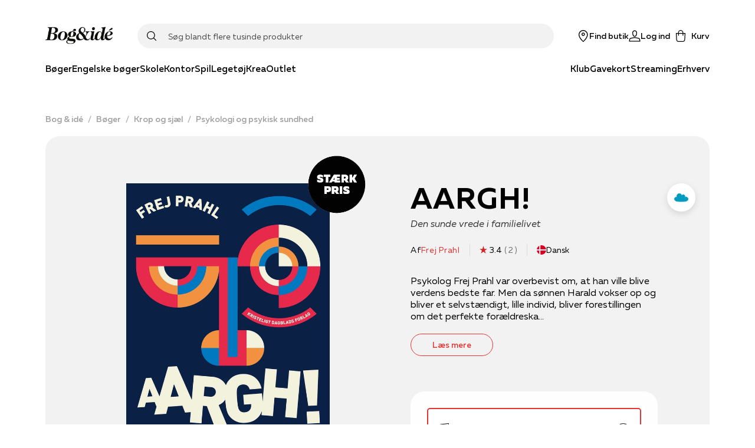

--- FILE ---
content_type: text/html; charset=utf-8
request_url: https://www.bog-ide.dk/produkt/2004803/frej-prahl-aargh-haeftet/2586660
body_size: 75725
content:
<!DOCTYPE html><html lang="da"><head><link rel="apple-touch-icon" sizes="180x180" href="/assets/favicon/boi/apple-touch-icon.png"/><link rel="icon" type="image/png" href="/assets/favicon/boi/favicon-32x32.png" sizes="32x32"/><link rel="icon" type="image/png" href="/assets/favicon/boi/favicon-16x16.png" sizes="16x16"/><link rel="manifest" href="/assets/favicon/boi/manifest.json"/><link rel="mask-icon" href="/assets/favicon/boi/safari-pinned-tab.svg" color="#e73132"/><link rel="shortcut icon" href="/assets/favicon/boi/favicon.ico"/><meta name="msapplication-config" content="/assets/favicon/boi/browserconfig.xml"/><meta name="theme-color" content="#ffffff"/><meta name="google-site-verification" content="mimrSV1wMsPrJYXlsY89Ryf7s48ZIbXBx9GmyASRl2k"/><meta name="p:domain_verify" content="b8b9a0746885f3bb097c8bea32c05ecc"/><meta name="apple-itunes-app" content="app-id=1558989973"/><link rel="preload" href="/fonts/muller/muller-regular.woff2" as="font" type="font/woff2" crossorigin=""/><link rel="preload" href="/fonts/muller/muller-medium.woff2" as="font" type="font/woff2" crossorigin=""/><link rel="preload" href="/fonts/muller/muller-bold.woff2" as="font" type="font/woff2" crossorigin=""/><link rel="preload" href="/fonts/muller/muller-regular-italic.woff2" as="font" type="font/woff2" crossorigin=""/><link rel="preload" href="/fonts/velo/VeloSerifDisplay-Bold.woff2" as="font" type="font/woff2" crossorigin=""/><link rel="preload" href="/fonts/velo/VeloSerifDisplay-Black.woff2" as="font" type="font/woff2" crossorigin=""/><script type="application/ld+json">{"@context":"https://schema.org","@type":"Product","name":"AARGH!","description":"Psykolog Frej Prahl var overbevist om, at han ville blive verdens bedste far. Men da sønnen Harald vokser op og bliver et selvstændigt, lille individ, bliver forestillingen om det perfekte forældreskab udfordret. For Harald vil ikke gå op ad trapper, han gider ikke spise aftensmad, og faktisk er han heller ikke træt, når han skal sove. \nNår vores børn ikke gør, som vi siger, trækker mange moderne forældre i advokatkostumet og hiver de mest overbevisende argumenter frem: “Du skal have jakke på, fordi det er koldt. Fordi du bliver syg. Fordi du jo er ørebarn.” Andre forvandler sig til et levende serviceorgan, fylder køkkenskabet med 17 forskellige morgenmadsprodukter og fjerner alle forhindringer på barnets vej af frygt for den store, gisp, nedsmeltning. Og nogle ender i desperation med at komme med hårdtslående trusler og sende giftige dræberblikke: Barnet er jo urimeligt!   \nFrej Prahl har gjort det hele som far. Og han bliver vred, når Harald er kropumulig. Rigtig vred. \nEngang forsøgte han at undertrykke vreden, det skal man jo nutildags, men vreden sivede alligevel ud i form af sure opstød og ualmindelig dårlig stemning hjemme omkring middagsbordet. Så han besluttede sig for at undersøge vreden og dens historie. Hans pointe er kontroversiel: Vis din vrede som forælder, og styrk relationen til dit barn! \nHvis vi tør se vreden i øjnene frem for at undertrykke den, vil vi højst sandsynligt bedre kunne give den et afbalanceret udtryk. Vrede er ikke farlig, hvis den finder sted inden for en kærlig og varm relation, hvor den voksne bevarer overblikket og tager ansvaret.   \nMed udgangspunkt i nyeste forskning på området, oplagte caseeksempler og gode, håndgribelige råd guider psykolog Frej Prahl læserne kærligt og humoristisk igennem børneopdragelsen psykologiske processer og de mest udfordrende scener fra dagligdagen: Fra nedsmeltningen ved køledisken i Netto til håndteringen af den tavse, mutte teenager, der er skole- og ikke mindst forældretræt.  \n\nOm forfatterenFrej Prahl, født 1987, er psykolog og ansat ved Center for Familieudvikling samt privatpraktiserende. Han har tidligere udgivet bogen TÆNDT.","productID":"2586660","brand":null,"category":"Pædagogik/børn/forældre","url":"https://api.bog-ide.dk/produkt/2004803/frej-prahl-aargh-haeftet/2586660","sku":"9788774674016","image":"https://image.bog-ide.dk/2124783-191226-1000-691/jpg/0/720/2124783-191226-1000-691.jpg","aggregateRating":{"@type":"AggregateRating","ratingValue":"3.35","reviewCount":"2"},"offers":{"@type":"Offer","availability":"http://schema.org/InStock","price":"270.95","priceCurrency":"DKK","url":"https://api.bog-ide.dk/produkt/2004803/frej-prahl-aargh-haeftet/2586660"}}</script><title>AARGH af Frej Prahl | 9788774674016  | Bog &amp; idé</title><meta charSet="utf-8"/><meta name="viewport" content="initial-scale=1.0, width=device-width"/><link rel="canonical" href="https://www.bog-ide.dk/produkt/2004803/frej-prahl-aargh"/><meta http-equiv="Content-Language" content="da"/><meta http-equiv="Content-Type" content="text/html; charset=utf-8"/><meta name="author" content="bogogide"/><meta name="copyright" content="bogogide"/><meta name="generator" content="Sitecore SOLR Commerce"/><meta name="robots" content="all"/><meta name="description" content="AARGH (bog) af forfatteren Frej Prahl | Pædagogik/børn/forældre | Psykolog Frej Prahl var overbevist om, at han ville blive verdens bedste far. Men da sønnen Harald vokser op og bliver et selvstændigt, lille individ, bliver fo"/><meta name="image" content="https://image.bog-ide.dk/2124783-191226-1000-691/webp/0/1000/2124783-191226-1000-691.webp"/><meta name="title" content="AARGH af Frej Prahl | 9788774674016  | Bog &amp; idé"/><meta name="twitter:card" content="product"/><meta name="twitter:url" content="https://www.bog-ide.dk/produkt/2004803/frej-prahl-aargh-haeftet/2586660"/><meta name="twitter:title" content="AARGH af Frej Prahl | 9788774674016  | Bog &amp; idé"/><meta property="og:locale" content="da_DK"/><meta property="og:site_name" content="https://www.bog-ide.dk"/><meta property="og:type" content="books.book"/><meta property="books:isbn" content="9788774674016"/><meta property="books:author" content="https://www.bog-ide.dk/person/frej-prahl/977437"/><meta property="og:title" content="AARGH af Frej Prahl | 9788774674016  | Bog &amp; idé"/><meta property="og:url" content="https://www.bog-ide.dk/produkt/2004803/frej-prahl-aargh-haeftet/2586660"/><meta property="og:image" content="https://image.bog-ide.dk/2124783-191226-1000-691/webp/0/1000/2124783-191226-1000-691.webp"/><meta property="og:description" content="AARGH (bog) af forfatteren Frej Prahl | Pædagogik/børn/forældre | Psykolog Frej Prahl var overbevist om, at han ville blive verdens bedste far. Men da sønnen Harald vokser op og bliver et selvstændigt, lille individ, bliver fo"/><script type="application/ld+json">{"@context":"https://schema.org","@type":"BreadcrumbList","itemListElement":[{"@type":"ListItem","position":"1","name":"Bog & idé","item":"https://www.bog-ide.dk/"},{"@type":"ListItem","position":"2","name":"Bøger","item":"https://www.bog-ide.dk/boeger"},{"@type":"ListItem","position":"3","name":"Krop og sjæl","item":"https://www.bog-ide.dk/boeger/krop-og-sjael"},{"@type":"ListItem","position":"4","name":"Psykologi og psykisk sundhed","item":"https://www.bog-ide.dk/boeger/krop-og-sjael/psykologi-og-psykisk-sundhed"},{"@type":"ListItem","position":"5","name":"AARGH af Frej Prahl | 9788774674016  | Bog & idé"}]}</script><link rel="preload" as="image" imagesrcset="https://image.bog-ide.dk/2124783-191226-1000-691/webp/0/640/2124783-191226-1000-691.webp 1x, https://image.bog-ide.dk/2124783-191226-1000-691/webp/0/1080/2124783-191226-1000-691.webp 2x"/><meta name="next-head-count" content="45"/><noscript data-n-css=""></noscript><script defer="" nomodule="" src="/_next/static/chunks/polyfills-5cd94c89d3acac5f.js"></script><script src="https://policy.app.cookieinformation.com/uc.js" id="CookieConsent" data-culture="DA" type="text/javascript" defer="" data-nscript="beforeInteractive"></script><script defer="" src="/_next/static/chunks/541.bd234cec6b2783a5.js"></script><script defer="" src="/_next/static/chunks/5279.e043c254e00c5904.js"></script><script defer="" src="/_next/static/chunks/2610.8e9740b9f534a100.js"></script><script defer="" src="/_next/static/chunks/3153.3280543c54bbbacc.js"></script><script defer="" src="/_next/static/chunks/5560.e8d1fb26c4269661.js"></script><script defer="" src="/_next/static/chunks/9209.2bc35fc03c01e56f.js"></script><script defer="" src="/_next/static/chunks/1228.ddf9e312f88e5080.js"></script><script src="/_next/static/chunks/webpack-86a9b50cb354ca4b.js" defer=""></script><script src="/_next/static/chunks/framework-560765ab0625ba27.js" defer=""></script><script src="/_next/static/chunks/main-1e5e1c35042be737.js" defer=""></script><script src="/_next/static/chunks/pages/_app-0710e6205a11bf33.js" defer=""></script><script src="/_next/static/chunks/6936-a09550812323c2d7.js" defer=""></script><script src="/_next/static/chunks/5935-cd96f993dbcd1eb8.js" defer=""></script><script src="/_next/static/chunks/4120-01c9216f2eaa06b2.js" defer=""></script><script src="/_next/static/chunks/1991-6eaa58cb60387bc1.js" defer=""></script><script src="/_next/static/chunks/5774-c75deb1979f06fba.js" defer=""></script><script src="/_next/static/chunks/5187-df18f9d277d502e3.js" defer=""></script><script src="/_next/static/chunks/1255-1d18b021cc44ed3d.js" defer=""></script><script src="/_next/static/chunks/8218-f8679699758e780c.js" defer=""></script><script src="/_next/static/chunks/5841-486da084b3b1a0d7.js" defer=""></script><script src="/_next/static/chunks/8754-8168398b69c2ee23.js" defer=""></script><script src="/_next/static/chunks/8028-b8ca080ced3f566d.js" defer=""></script><script src="/_next/static/chunks/6068-0df7e0138e493b91.js" defer=""></script><script src="/_next/static/chunks/6136-b836f60b3e97eaaa.js" defer=""></script><script src="/_next/static/chunks/5389-e25136923cbd3152.js" defer=""></script><script src="/_next/static/chunks/4322-329ff8848a7ddb45.js" defer=""></script><script src="/_next/static/chunks/3589-edc626b7ec704fac.js" defer=""></script><script src="/_next/static/chunks/pages/produkt/%5B%5B...slug%5D%5D-6e441fa9b3a1f0a8.js" defer=""></script><script src="/_next/static/7433/_buildManifest.js" defer=""></script><script src="/_next/static/7433/_ssgManifest.js" defer=""></script><script src="/_next/static/7433/_middlewareManifest.js" defer=""></script></head><body><div id="__next" data-reactroot=""><style data-emotion="css-global 178sdv3-boiFonts-GlobalStyles">html,body,div,span,applet,object,iframe,h1,h2,h3,h4,h5,h6,p,blockquote,pre,a,abbr,acronym,address,big,cite,code,del,dfn,em,img,ins,kbd,q,s,samp,small,strike,strong,sub,sup,tt,var,b,u,i,center,dl,dt,dd,ol,ul,li,fieldset,form,label,legend,table,caption,tbody,tfoot,thead,tr,th,td,article,aside,canvas,details,embed,figure,figcaption,footer,header,hgroup,menu,nav,output,ruby,section,summary,time,mark,audio,video{margin:0;padding:0;border:0;font-size:100%;font:inherit;vertical-align:baseline;}article,aside,details,figcaption,figure,footer,header,hgroup,menu,nav,section{display:block;}body{line-height:1;}ol,ul{list-style:none;}blockquote,q{quotes:none;}blockquote:before,blockquote:after,q:before,q:after{content:'';content:none;}table{border-collapse:collapse;border-spacing:0;}@font-face{font-family:'Muller';src:url('/fonts/muller/muller-regular.woff2') format('woff2'),url('/fonts/muller/muller-regular.woff') format('woff');font-weight:400;font-style:normal;font-display:swap;}@font-face{font-family:'Muller';src:url('/fonts/muller/muller-regular-italic.woff2') format('woff2'),url('/fonts/muller/muller-regular-italic.woff') format('woff');font-weight:400;font-style:italic;font-display:swap;}@font-face{font-family:'Muller';src:url('/fonts/muller/muller-medium.woff2') format('woff2'),url('/fonts/muller/muller-medium.woff') format('woff');font-weight:500;font-style:normal;font-display:swap;}@font-face{font-family:'Muller';src:url('/fonts/muller/muller-medium-italic.woff2') format('woff2'),url('/fonts/muller/muller-medium-italic.woff') format('woff');font-weight:500;font-style:italic;font-display:swap;}@font-face{font-family:'Muller';src:url('/fonts/muller/muller-bold.woff2') format('woff2'),url('/fonts/muller/muller-bold.woff') format('woff');font-weight:700;font-style:normal;font-display:swap;}@font-face{font-family:'Muller';src:url('/fonts/muller/muller-bold-italic.woff2') format('woff2'),url('/fonts/muller/muller-bold-italic.woff') format('woff');font-weight:700;font-style:italic;font-display:swap;}@font-face{font-family:'Velo Serif Display';src:url('/fonts/velo/VeloSerifDisplay-Thin.woff2') format('woff2'),url('/fonts/velo/VeloSerifDisplay-Thin.woff') format('woff');font-weight:100;font-style:normal;font-display:swap;}@font-face{font-family:'Velo Serif Display';src:url('/fonts/velo/VeloSerifDisplay-ThinItalic.woff2') format('woff2'),url('/fonts/velo/VeloSerifDisplay-ThinItalic.woff') format('woff');font-weight:100;font-style:italic;font-display:swap;}@font-face{font-family:'Velo Serif Display';src:url('/fonts/velo/VeloSerifDisplay-Light.woff2') format('woff2'),url('/fonts/velo/VeloSerifDisplay-Light.woff') format('woff');font-weight:300;font-style:normal;font-display:swap;}@font-face{font-family:'Velo Serif Display';src:url('/fonts/velo/VeloSerifDisplay-LightItalic.woff2') format('woff2'),url('/fonts/velo/VeloSerifDisplay-LightItalic.woff') format('woff');font-weight:300;font-style:italic;font-display:swap;}@font-face{font-family:'Velo Serif Display';src:url('/fonts/velo/VeloSerifDisplay-Regular.woff2') format('woff2'),url('/fonts/velo/VeloSerifDisplay-Regular.woff') format('woff');font-weight:400;font-style:normal;font-display:swap;}@font-face{font-family:'Velo Serif Display';src:url('/fonts/velo/VeloSerifDisplay-Italic.woff2') format('woff2'),url('/fonts/velo/VeloSerifDisplay-Italic.woff') format('woff');font-weight:400;font-style:italic;font-display:swap;}@font-face{font-family:'Velo Serif Display';src:url('/fonts/velo/VeloSerifDisplay-Medium.woff2') format('woff2'),url('/fonts/velo/VeloSerifDisplay-Medium.woff') format('woff');font-weight:500;font-style:normal;font-display:swap;}@font-face{font-family:'Velo Serif Display';src:url('/fonts/velo/VeloSerifDisplay-MediumItalic.woff2') format('woff2'),url('/fonts/velo/VeloSerifDisplay-MediumItalic.woff') format('woff');font-weight:500;font-style:italic;font-display:swap;}@font-face{font-family:'Velo Serif Display';src:url('/fonts/velo/VeloSerifDisplay-Bold.woff2') format('woff2'),url('/fonts/velo/VeloSerifDisplay-Bold.woff') format('woff');font-weight:700;font-style:normal;font-display:swap;}@font-face{font-family:'Velo Serif Display';src:url('/fonts/velo/VeloSerifDisplay-BoldItalic.woff2') format('woff2'),url('/fonts/velo/VeloSerifDisplay-BoldItalic.woff') format('woff');font-weight:700;font-style:italic;font-display:swap;}@font-face{font-family:'Velo Serif Display';src:url('/fonts/velo/VeloSerifDisplay-Black.woff2') format('woff2'),url('/fonts/velo/VeloSerifDisplay-Black.woff') format('woff');font-weight:900;font-style:normal;font-display:swap;}@font-face{font-family:'Velo Serif Display';src:url('/fonts/velo/VeloSerifDisplay-BlackItalic.woff2') format('woff2'),url('/fonts/velo/VeloSerifDisplay-BlackItalic.woff') format('woff');font-weight:900;font-style:italic;font-display:swap;}*,*::after,*::before{box-sizing:border-box;-moz-osx-font-smoothing:grayscale;-webkit-font-smoothing:antialiased;font-smoothing:antialiased;}body{margin:0;font-style:normal;font-weight:400;font-family:"Muller","Arial","San-Serif";font-size:16px;line-height:20px;overflow-x:hidden;}@media only screen and (max-width: 767px){body{font-size:15px;line-height:20px;}}h1{margin-bottom:32px;font-style:normal;font-weight:900;font-family:"Velo Serif Display","Arial","Serif";font-size:50px;line-height:57px;letter-spacing:0.89px;}@media only screen and (max-width: 767px){h1{font-size:35px;line-height:40px;letter-spacing:0.63px;}}h2{margin-bottom:24px;font-style:normal;font-weight:900;font-family:"Velo Serif Display","Arial","Serif";font-size:40px;line-height:50px;letter-spacing:0.71px;}@media only screen and (max-width: 767px){h2{font-size:30px;line-height:35px;letter-spacing:0.6px;}}h3{margin-bottom:16px;font-style:normal;font-weight:700;font-family:"Velo Serif Display","Arial","Serif";font-size:30px;line-height:42px;letter-spacing:0.54px;}@media only screen and (max-width: 767px){h3{font-weight:900;font-size:25px;line-height:42px;letter-spacing:0.45px;}}h4{margin-bottom:8px;font-style:normal;font-weight:700;font-family:"Muller","Arial","San-Serif";font-size:26px;line-height:34px;letter-spacing:0.46px;}@media only screen and (max-width: 767px){h4{font-family:"Muller","Arial","San-Serif";font-size:22px;line-height:28px;letter-spacing:0;}}h5{margin-bottom:8px;font-style:normal;font-weight:700;font-family:"Muller","Arial","San-Serif";font-size:22px;line-height:28px;letter-spacing:0;}@media only screen and (max-width: 767px){h5{font-family:"Muller","Arial","San-Serif";font-size:18px;line-height:24px;letter-spacing:0;}}h6{margin-bottom:8px;font-style:normal;font-weight:600;font-family:"Muller","Arial","San-Serif";font-size:18px;line-height:24px;letter-spacing:0;}a{-webkit-text-decoration:none;text-decoration:none;color:#e73132;cursor:pointer;}a svg{vertical-align:middle;}select,input,textarea{font-style:normal;font-weight:400;font-family:"Muller","Arial","San-Serif";font-size:16px;line-height:20px;}@media only screen and (max-width: 767px){select,input,textarea{font-size:15px;line-height:20px;}}button{font-style:normal;font-weight:500;font-family:"Muller","Arial","San-Serif";font-size:16px;line-height:20px;letter-spacing:0;}b,strong{font-weight:700;}em{font-style:italic;}p{margin-bottom:16px;}body:not(.using-tab) a[href]:not([tabindex='-1']):focus,body:not(.using-tab) area[href]:not([tabindex='-1']):focus,body:not(.using-tab) input:not([disabled]):not([tabindex='-1']):focus,body:not(.using-tab) select:not([disabled]):not([tabindex='-1']):focus,body:not(.using-tab) textarea:not([disabled]):not([tabindex='-1']):focus,body:not(.using-tab) button:not([disabled]):not([tabindex='-1']):focus,body:not(.using-tab) iframe:not([tabindex='-1']):focus,body:not(.using-tab) [tabindex]:not([tabindex='-1']):focus,body:not(.using-tab) [contentEditable='true']:not([tabindex='-1']):focus{outline:none;}</style><style data-emotion="css om364d-StyledMainNavigation">.css-om364d-StyledMainNavigation{position:fixed;top:0;width:100%;z-index:500;background:#FFFFFF;}</style><header class="css-om364d-StyledMainNavigation e2sodd10" style="transform:translateY(0%)"><style data-emotion="css 1f2yyaq-ResponsiveContainer">.css-1f2yyaq-ResponsiveContainer.css-1f2yyaq-ResponsiveContainer{display:none;}@media only screen and (max-width: 899px){.css-1f2yyaq-ResponsiveContainer.css-1f2yyaq-ResponsiveContainer{display:inherit;}}</style><div class="css-1f2yyaq-ResponsiveContainer e9px8ok0"><style data-emotion="css y67h9i-Navigation">.css-y67h9i-Navigation{display:-webkit-box;display:-webkit-flex;display:-ms-flexbox;display:flex;-webkit-flex-direction:column;-ms-flex-direction:column;flex-direction:column;position:relative;min-height:60px;-webkit-box-pack:center;-ms-flex-pack:center;-webkit-justify-content:center;justify-content:center;}</style><nav class="css-y67h9i-Navigation e1eihpib3"><style data-emotion="css lzsa4b-StyledContainerLayout">.css-lzsa4b-StyledContainerLayout{width:100%;margin-left:auto;margin-right:auto;}@media only screen and (max-width: 899px){.css-lzsa4b-StyledContainerLayout{padding:0 10px;}}@media only screen and (min-width: 900px){.css-lzsa4b-StyledContainerLayout{max-width:min(88vw, 1600px);}}</style><div class="css-lzsa4b-StyledContainerLayout e1ccm03i0"><style data-emotion="css 117hyr2-Header">.css-117hyr2-Header{display:-webkit-box;display:-webkit-flex;display:-ms-flexbox;display:flex;-webkit-flex-direction:column;-ms-flex-direction:column;flex-direction:column;}</style><div class="css-117hyr2-Header e1eihpib2"><style data-emotion="css 1qhynm6-MobileMenu">.css-1qhynm6-MobileMenu{width:100%;min-height:60px;}</style><style data-emotion="css 1w8kjkv-MobileMenuContainer-MobileMenu">.css-1w8kjkv-MobileMenuContainer-MobileMenu{position:relative;padding:10px 8px 0;width:100%;min-height:60px;}</style><style data-emotion="css 1oksier-FlexLayout-MobileMenuContainer-MobileMenu">.css-1oksier-FlexLayout-MobileMenuContainer-MobileMenu{display:-webkit-box;display:-webkit-flex;display:-ms-flexbox;display:flex;-webkit-flex:initial;-ms-flex:initial;flex:initial;-webkit-flex-direction:row;-ms-flex-direction:row;flex-direction:row;-webkit-box-pack:justify;-webkit-justify-content:space-between;justify-content:space-between;-webkit-align-items:center;-webkit-box-align:center;-ms-flex-align:center;align-items:center;-webkit-box-flex-wrap:initial;-webkit-flex-wrap:initial;-ms-flex-wrap:initial;flex-wrap:initial;gap:0px 20px;position:relative;padding:10px 8px 0;width:100%;min-height:60px;}.css-1oksier-FlexLayout-MobileMenuContainer-MobileMenu >*:not(:last-child){margin-bottom:initial;}</style><div class="e16wt3dq1 css-1oksier-FlexLayout-MobileMenuContainer-MobileMenu e1wj9h9o0"><style data-emotion="css ay99pv-MobileMenu">.css-ay99pv-MobileMenu{gap:16px;}</style><style data-emotion="css dc27cz-FlexLayout-MobileMenu">.css-dc27cz-FlexLayout-MobileMenu{display:-webkit-box;display:-webkit-flex;display:-ms-flexbox;display:flex;-webkit-flex:initial;-ms-flex:initial;flex:initial;-webkit-flex-direction:row;-ms-flex-direction:row;flex-direction:row;-webkit-box-pack:initial;-ms-flex-pack:initial;-webkit-justify-content:initial;justify-content:initial;-webkit-align-items:center;-webkit-box-align:center;-ms-flex-align:center;align-items:center;-webkit-box-flex-wrap:initial;-webkit-flex-wrap:initial;-ms-flex-wrap:initial;flex-wrap:initial;gap:16px;}</style><div class="css-dc27cz-FlexLayout-MobileMenu e1wj9h9o0"><style data-emotion="css w1tgm2-LinkText">.css-w1tgm2-LinkText{all:unset;cursor:pointer;display:-webkit-box;display:-webkit-flex;display:-ms-flexbox;display:flex;-webkit-flex-direction:column;-ms-flex-direction:column;flex-direction:column;-webkit-box-pack:center;-ms-flex-pack:center;-webkit-justify-content:center;justify-content:center;}</style><button title="Menu" class="css-w1tgm2-LinkText e16wt3dq0"><style data-emotion="css g3uvnh-FlexLayout">.css-g3uvnh-FlexLayout{display:-webkit-box;display:-webkit-flex;display:-ms-flexbox;display:flex;-webkit-flex:initial;-ms-flex:initial;flex:initial;-webkit-flex-direction:column;-ms-flex-direction:column;flex-direction:column;-webkit-box-pack:initial;-ms-flex-pack:initial;-webkit-justify-content:initial;justify-content:initial;-webkit-align-items:center;-webkit-box-align:center;-ms-flex-align:center;align-items:center;-webkit-box-flex-wrap:initial;-webkit-flex-wrap:initial;-ms-flex-wrap:initial;flex-wrap:initial;}</style><div class="css-g3uvnh-FlexLayout e1wj9h9o0"><style data-emotion="css 1btnp2s-SvgContainer">.css-1btnp2s-SvgContainer{display:-webkit-box;display:-webkit-flex;display:-ms-flexbox;display:flex;-webkit-box-pack:center;-ms-flex-pack:center;-webkit-justify-content:center;justify-content:center;-webkit-align-items:center;-webkit-box-align:center;-ms-flex-align:center;align-items:center;}</style><span class="css-1btnp2s-SvgContainer e1t6fo4f0"><style data-emotion="css 1g8rts2-StyledSvg">.css-1g8rts2-StyledSvg{fill:#080707;width:20px;height:20px;}</style><svg viewBox="0 0 18 14" fill="none" xmlns="http://www.w3.org/2000/svg" size="20" class="css-1g8rts2-StyledSvg e1t6fo4f1" color="#080707"><path fill-rule="evenodd" clip-rule="evenodd" d="M18 1.5H0V0h18v1.5Zm0 6H0V6h18v1.5Zm-18 6h18V12H0v1.5Z" fill="#000"></path></svg></span></div></button><div class="css-g3uvnh-FlexLayout e1wj9h9o0"><style data-emotion="css a25tt1-LogoImage">.css-a25tt1-LogoImage{max-width:100%;height:auto;cursor:pointer;}</style><img src="/assets/bog-og-ide.png" alt="logo" height="31" width="116" class="css-a25tt1-LogoImage e18c5sih0"/></div></div><style data-emotion="css tkeg8r-FlexLayout">.css-tkeg8r-FlexLayout{display:-webkit-box;display:-webkit-flex;display:-ms-flexbox;display:flex;-webkit-flex:initial;-ms-flex:initial;flex:initial;-webkit-flex-direction:row;-ms-flex-direction:row;flex-direction:row;-webkit-box-pack:end;-ms-flex-pack:end;-webkit-justify-content:flex-end;justify-content:flex-end;-webkit-align-items:center;-webkit-box-align:center;-ms-flex-align:center;align-items:center;-webkit-box-flex-wrap:initial;-webkit-flex-wrap:initial;-ms-flex-wrap:initial;flex-wrap:initial;gap:0px 20px;}.css-tkeg8r-FlexLayout >*:not(:last-child){margin-bottom:initial;}</style><div class="css-tkeg8r-FlexLayout e1wj9h9o0"><style data-emotion="css 1nm180a-LinkElementWrapper">.css-1nm180a-LinkElementWrapper{color:inherit;}</style><a href="/find-butik" class="css-1nm180a-LinkElementWrapper e1irccp01"><div class="css-g3uvnh-FlexLayout e1wj9h9o0"><span class="css-1btnp2s-SvgContainer e1t6fo4f0"><svg viewBox="0 0 17 21" fill="none" xmlns="http://www.w3.org/2000/svg" size="20" class="css-1g8rts2-StyledSvg e1t6fo4f1" color="#080707"><path fill-rule="evenodd" clip-rule="evenodd" d="M16.5 8.24C16.58 3.751 12.63 0 8.25 0 3.86 0-.08 3.752 0 8.24c.16 4.784 4.58 9.967 7.61 12.522a.98.98 0 0 0 1.28 0c3.03-2.555 7.46-7.738 7.61-12.523ZM8.25 19.495c-2.82-2.73-6.72-7.218-6.75-11.256-.07-3.66 3.18-6.777 6.75-6.706C11.82 1.452 15.07 4.58 15 8.24c-.03 4.037-3.93 8.525-6.75 11.255ZM6.75 7.5c0-.83.67-1.5 1.5-1.5s1.5.67 1.5 1.5S9.08 9 8.25 9s-1.5-.67-1.5-1.5Zm1.5-3c-1.66 0-3 1.34-3 3s1.34 3 3 3 3-1.34 3-3-1.34-3-3-3Z" fill="#000"></path></svg></span><style data-emotion="css 18z9dw1-StyledText">.css-18z9dw1-StyledText{white-space:pre-line;font-size:11px;font-family:"Muller","Arial","San-Serif";font-weight:500;}</style><span font-weight="Medium" style="white-space:nowrap" class="css-18z9dw1-StyledText e1w70fa50">Find butik</span></div></a><style data-emotion="css 1ry18hx-StyledButton">.css-1ry18hx-StyledButton{all:unset;box-sizing:border-box;cursor:pointer;border-radius:100px;min-width:100px;display:-webkit-box;display:-webkit-flex;display:-ms-flexbox;display:flex;-webkit-flex-shrink:0;-ms-flex-negative:0;flex-shrink:0;-webkit-align-items:center;-webkit-box-align:center;-ms-flex-align:center;align-items:center;-webkit-box-pack:center;-ms-flex-pack:center;-webkit-justify-content:center;justify-content:center;font-style:normal;font-weight:500;font-family:"Muller","Arial","San-Serif";font-size:16px;line-height:20px;letter-spacing:0;font-size:14px;height:50px;padding:0 24px;min-height:16px;font-style:normal;font-weight:400;font-family:"Muller","Arial","San-Serif";font-size:16px;line-height:20px;border-width:0 0 1px;border-style:solid;border-color:transparent;color:#080707;padding:0;min-height:initial;-webkit-align-items:initial;-webkit-box-align:initial;-ms-flex-align:initial;align-items:initial;min-width:initial;height:initial;}.css-1ry18hx-StyledButton:hover{border:none;}@media only screen and (max-width: 767px){.css-1ry18hx-StyledButton{font-size:15px;line-height:20px;}}.css-1ry18hx-StyledButton:hover{border-width:0 0 1px;border-style:solid;border-color:transparent;}</style><button width="content" type="button" class="css-1ry18hx-StyledButton eh0pg5q0"><div class="css-g3uvnh-FlexLayout e1wj9h9o0"><span class="css-1btnp2s-SvgContainer e1t6fo4f0"><svg viewBox="0 0 22 21" fill="none" xmlns="http://www.w3.org/2000/svg" size="20" class="css-1g8rts2-StyledSvg e1t6fo4f1" color="#080707"><path fill-rule="evenodd" clip-rule="evenodd" d="M6.506 4.901C6.366 2.21 8.51 0 11.001 0c2.499 0 4.588 2.17 4.496 4.888v.021l-.003.02c-.022.255-.138.97-.238 1.577l-.14.833-.046.265-.016.093C14.716 9.841 13.376 12 11 12c-2.37 0-3.713-2.154-4.052-4.258l-.016-.095-.045-.265c-.038-.222-.089-.523-.14-.84-.102-.611-.217-1.34-.24-1.618v-.011L6.505 4.9Zm1.924 2.6c.293 1.831 1.317 2.999 2.572 2.999 1.25 0 2.276-1.162 2.57-3.041l.02-.11.045-.263.139-.826c.103-.619.201-1.24.223-1.445C14.052 2.907 12.598 1.5 11 1.5c-1.606 0-3.087 1.46-2.997 3.312.019.213.119.853.223 1.487.052.313.102.611.14.83l.044.264.019.107Zm9.627 6.487L11 12.738l-7.057 1.25-.015.003c-1.283.284-2.658 1.097-2.95 2.662l-.003.019L.393 21h21.226l-.635-4.319c-.237-1.592-1.638-2.408-2.912-2.69l-.015-.003Zm-15.6 2.923c.14-.7.79-1.23 1.78-1.452l6.764-1.197 6.762 1.197c1.006.226 1.635.759 1.737 1.442l.382 2.599H2.108l.35-2.589Z" fill="#000"></path></svg></span><span font-weight="Medium" style="white-space:nowrap" class="css-18z9dw1-StyledText e1w70fa50">Log ind</span></div></button><style data-emotion="css 1qnhpyi-PopoverWrapper">.css-1qnhpyi-PopoverWrapper{position:relative;}.css-1qnhpyi-PopoverWrapper:before{position:fixed;top:0;left:0;bottom:0;width:100vw;height:100vh;transition-duration:.4s;pointer-events:none;z-index:1;}</style><div class="css-1qnhpyi-PopoverWrapper ema18ps2"><style data-emotion="css u967mc-IconContent">.css-u967mc-IconContent{all:unset;font:"Muller","Arial","San-Serif";font-weight:500;display:-webkit-box;display:-webkit-flex;display:-ms-flexbox;display:flex;-webkit-flex-direction:column;-ms-flex-direction:column;flex-direction:column;font-size:11px;-webkit-align-items:center;-webkit-box-align:center;-ms-flex-align:center;align-items:center;white-space:nowrap;cursor:pointer;}@media only screen and (min-width: 900px){.css-u967mc-IconContent{font-size:14px;-webkit-flex-direction:row;-ms-flex-direction:row;flex-direction:row;}.css-u967mc-IconContent span{margin-left:8px;}}</style><button class="css-u967mc-IconContent ejjlge07"><style data-emotion="css 1ujki6m-IconWrapper">.css-1ujki6m-IconWrapper{display:-webkit-box;display:-webkit-flex;display:-ms-flexbox;display:flex;position:relative;}</style><div class="css-1ujki6m-IconWrapper ejjlge03"><span class="css-1btnp2s-SvgContainer e1t6fo4f0"><svg viewBox="0 0 20 24" fill="none" xmlns="http://www.w3.org/2000/svg" size="20" class="css-1g8rts2-StyledSvg e1t6fo4f1" color="#080707"><path fill-rule="evenodd" clip-rule="evenodd" d="M10 0a5.25 5.25 0 0 0-5.25 5.25V6H.207l.754 13.648C1.076 22.086 3.111 24 5.5 24h9c2.4 0 4.375-1.925 4.49-4.35L19.796 6H15.25v-.75C15.25 2.35 12.9 0 10 0Zm3.75 7.5v3.75h1.5V7.5h2.954l-.711 12.066v.01c-.077 1.649-1.416 2.924-2.993 2.924h-9c-1.59 0-2.965-1.287-3.04-2.924L1.791 7.5H4.75v3.75h1.5V7.5h7.5Zm0-1.5v-.75a3.75 3.75 0 1 0-7.5 0V6h7.5Z" fill="#000"></path></svg></span></div><span>Kurv</span></button></div></div></div><style data-emotion="css 3uuws7-SearchFieldForm">.css-3uuws7-SearchFieldForm{position:relative;z-index:600;width:100%;margin:auto;padding:8px 0;}@media only screen and (min-width: 900px){.css-3uuws7-SearchFieldForm{padding:0;}}</style><div class="css-3uuws7-SearchFieldForm e1g06z8t5"><style data-emotion="css s517al-SearchInputWrapper">.css-s517al-SearchInputWrapper{position:relative;display:-webkit-box;display:-webkit-flex;display:-ms-flexbox;display:flex;-webkit-align-items:center;-webkit-box-align:center;-ms-flex-align:center;align-items:center;}</style><div class="css-s517al-SearchInputWrapper e1g06z8t4"><style data-emotion="css jfs2rv-SearchIconButton">.css-jfs2rv-SearchIconButton{position:absolute;top:50%;left:16px;-webkit-transform:translateY(-50%);-moz-transform:translateY(-50%);-ms-transform:translateY(-50%);transform:translateY(-50%);z-index:2;display:-webkit-box;display:-webkit-flex;display:-ms-flexbox;display:flex;-webkit-box-pack:center;-ms-flex-pack:center;-webkit-justify-content:center;justify-content:center;padding:0;font-size:18px;border:none;background:none;cursor:pointer;-webkit-transition:opacity 200ms ease;transition:opacity 200ms ease;}</style><button type="submit" class="css-jfs2rv-SearchIconButton e1g06z8t2"><span class="css-1btnp2s-SvgContainer e1t6fo4f0"><style data-emotion="css 1nrdvjw-StyledSvg">.css-1nrdvjw-StyledSvg{fill:#080707;height:1rem;width:1rem;}</style><svg viewBox="0 0 21 21" fill="none" xmlns="http://www.w3.org/2000/svg" class="css-1nrdvjw-StyledSvg e1t6fo4f1" color="#080707"><path fill-rule="evenodd" clip-rule="evenodd" d="M9 16.5a7.5 7.5 0 1 1 0-15 7.5 7.5 0 0 1 0 15Zm6.872-1.688a9 9 0 1 0-1.06 1.06l4.908 4.908a.75.75 0 1 0 1.06-1.06l-4.908-4.908Z" fill="#000"></path></svg></span><span style="position:absolute;border:0;width:1px;height:1px;padding:0;margin:-1px;overflow:hidden;clip:rect(0, 0, 0, 0);white-space:nowrap;word-wrap:normal">Søg</span></button><style data-emotion="css tiw14-SearchInput">.css-tiw14-SearchInput{-webkit-flex:1;-ms-flex:1;flex:1;height:38px;border:none;font-family:"Muller","Arial","San-Serif";background:none;overflow:hidden;text-overflow:ellipsis;white-space:nowrap;background:#F2F2F2;border:2px solid #F2F2F2;border-radius:25px;padding-left:50px;-webkit-transition:all 200ms ease;transition:all 200ms ease;}.css-tiw14-SearchInput:focus{outline:none;}.css-tiw14-SearchInput::-webkit-input-placeholder{font-size:14px;color:#4D4C49;}.css-tiw14-SearchInput::-moz-placeholder{font-size:14px;color:#4D4C49;}.css-tiw14-SearchInput:-ms-input-placeholder{font-size:14px;color:#4D4C49;}.css-tiw14-SearchInput::placeholder{font-size:14px;color:#4D4C49;}.css-tiw14-SearchInput:focus::-webkit-input-placeholder{color:transparent;}.css-tiw14-SearchInput:focus::-moz-placeholder{color:transparent;}.css-tiw14-SearchInput:focus:-ms-input-placeholder{color:transparent;}.css-tiw14-SearchInput:focus::placeholder{color:transparent;}@media only screen and (min-width: 900px){.css-tiw14-SearchInput{font-size:16px;height:42px;}.css-tiw14-SearchInput::-webkit-input-placeholder{font-size:14px;}.css-tiw14-SearchInput::-moz-placeholder{font-size:14px;}.css-tiw14-SearchInput:-ms-input-placeholder{font-size:14px;}.css-tiw14-SearchInput::placeholder{font-size:14px;}}@media only screen and (max-width: 767px){.css-tiw14-SearchInput{font-size:16px;}}.css-tiw14-SearchInput:focus{background:#FFFFFF;border:2px solid #080707;}</style><input placeholder="Søg blandt flere tusinde produkter" class="css-tiw14-SearchInput e1g06z8t3"/><style data-emotion="css 1exghln-SearchIconButton-ClearSearchButton">.css-1exghln-SearchIconButton-ClearSearchButton{position:absolute;top:50%;left:16px;-webkit-transform:translateY(-50%);-moz-transform:translateY(-50%);-ms-transform:translateY(-50%);transform:translateY(-50%);z-index:2;display:-webkit-box;display:-webkit-flex;display:-ms-flexbox;display:flex;-webkit-box-pack:center;-ms-flex-pack:center;-webkit-justify-content:center;justify-content:center;padding:0;font-size:18px;border:none;background:none;cursor:pointer;-webkit-transition:opacity 200ms ease;transition:opacity 200ms ease;opacity:0;pointer-events:none;left:unset;right:calc(32px + 8px);margin-right:8px;}</style><button type="button" disabled="" class="css-1exghln-SearchIconButton-ClearSearchButton e1g06z8t0"><span class="css-1btnp2s-SvgContainer e1t6fo4f0"><svg data-name="Layer 1" xmlns="http://www.w3.org/2000/svg" viewBox="0 0 48 48" class="css-1nrdvjw-StyledSvg e1t6fo4f1" color="#080707"><path d="M39 10.44 37.56 9 24 22.56 10.44 9 9 10.44 22.56 24 9 37.56 10.44 39 24 25.44 37.56 39 39 37.56 25.44 24 39 10.44z"></path></svg></span><span style="position:absolute;border:0;width:1px;height:1px;padding:0;margin:-1px;overflow:hidden;clip:rect(0, 0, 0, 0);white-space:nowrap;word-wrap:normal">Slet</span></button></div></div></div><style data-emotion="css 1la0el5-SideMenuBackdrop animation-1acbpvw">.css-1la0el5-SideMenuBackdrop{background-color:rgba(0,0,0, 0.6);position:fixed;top:0;right:0;bottom:0;left:0;z-index:-1;}@media (prefers-reduced-motion: no-preference){.css-1la0el5-SideMenuBackdrop{-webkit-animation:animation-1acbpvw 200ms cubic-bezier(0.16, 1, 0.3, 1);animation:animation-1acbpvw 200ms cubic-bezier(0.16, 1, 0.3, 1);}}@-webkit-keyframes animation-1acbpvw{0%{opacity:0;}100%{opacity:1;}}@keyframes animation-1acbpvw{0%{opacity:0;}100%{opacity:1;}}</style><style data-emotion="css 1jou17a-SideMenuContainer animation-8kfrqd">.css-1jou17a-SideMenuContainer{background-color:#FFFFFF;border-left:0;bottom:0;box-shadow:hsl(206 22% 7% / 35%) 0px 10px 38px -10px,hsl(206 22% 7% / 20%) 0px 10px 20px -15px;max-width:100vw;position:fixed;top:0;width:345px;}@media (prefers-reduced-motion: no-preference){.css-1jou17a-SideMenuContainer{-webkit-animation:animation-8kfrqd 300ms cubic-bezier(0.16, 1, 0.3, 1);animation:animation-8kfrqd 300ms cubic-bezier(0.16, 1, 0.3, 1);will-change:transform;}}.css-1jou17a-SideMenuContainer:focus{outline:none;}@-webkit-keyframes animation-8kfrqd{0%{-webkit-transform:translate(-100%);-moz-transform:translate(-100%);-ms-transform:translate(-100%);transform:translate(-100%);}100%{-webkit-transform:translate(0);-moz-transform:translate(0);-ms-transform:translate(0);transform:translate(0);}}@keyframes animation-8kfrqd{0%{-webkit-transform:translate(-100%);-moz-transform:translate(-100%);-ms-transform:translate(-100%);transform:translate(-100%);}100%{-webkit-transform:translate(0);-moz-transform:translate(0);-ms-transform:translate(0);transform:translate(0);}}</style></div></nav></div><style data-emotion="css 39uus9-ResponsiveContainer">.css-39uus9-ResponsiveContainer.css-39uus9-ResponsiveContainer{display:none;}@media only screen and (min-width: 900px){.css-39uus9-ResponsiveContainer.css-39uus9-ResponsiveContainer{display:inherit;}}</style><div class="css-39uus9-ResponsiveContainer e9px8ok0"><style data-emotion="css 1fjreho-Navigation">.css-1fjreho-Navigation{display:-webkit-box;display:-webkit-flex;display:-ms-flexbox;display:flex;-webkit-flex-direction:column;-ms-flex-direction:column;flex-direction:column;position:relative;min-height:60px;-webkit-box-pack:center;-ms-flex-pack:center;-webkit-justify-content:center;justify-content:center;background:#FFFFFF;}</style><nav class="css-1fjreho-Navigation e1nzsx007"><div class="css-tztijm-Header e1nzsx006"><div class="css-lzsa4b-StyledContainerLayout e1ccm03i0"><style data-emotion="css 1q0giz7-MenuWrapper">.css-1q0giz7-MenuWrapper{display:-webkit-box;display:-webkit-flex;display:-ms-flexbox;display:flex;-webkit-align-items:center;-webkit-box-align:center;-ms-flex-align:center;align-items:center;padding:40px 0 24px;}</style><div class="css-1q0giz7-MenuWrapper e1nzsx004"><div class="css-1q3t14n-FlexContent e1u6wi0y0"><img src="/assets/bog-og-ide.png" alt="logo" height="31" width="116" class="css-a25tt1-LogoImage e18c5sih0"/></div><style data-emotion="css 12yf0tg-FlexContent">.css-12yf0tg-FlexContent{-webkit-box-flex:1;-webkit-flex-grow:1;-ms-flex-positive:1;flex-grow:1;}</style><div class="css-12yf0tg-FlexContent e1u6wi0y0"><style data-emotion="css tehkb5-GutterLayout">.css-tehkb5-GutterLayout{padding-left:8px;padding-right:8px;-webkit-flex:initial;-ms-flex:initial;flex:initial;padding-left:8px;padding-right:8px;}@media only screen and (min-width: 768px){.css-tehkb5-GutterLayout{padding-left:20px;padding-right:20px;}}@media only screen and (min-width: 768px){.css-tehkb5-GutterLayout{padding-left:40px;padding-right:40px;}}</style><div class="css-tehkb5-GutterLayout e1o4vywr0"><style data-emotion="css ykylps-FlexLayout">.css-ykylps-FlexLayout{display:-webkit-box;display:-webkit-flex;display:-ms-flexbox;display:flex;-webkit-flex:initial;-ms-flex:initial;flex:initial;-webkit-flex-direction:row;-ms-flex-direction:row;flex-direction:row;-webkit-box-pack:center;-ms-flex-pack:center;-webkit-justify-content:center;justify-content:center;-webkit-align-items:initial;-webkit-box-align:initial;-ms-flex-align:initial;align-items:initial;-webkit-box-flex-wrap:initial;-webkit-flex-wrap:initial;-ms-flex-wrap:initial;flex-wrap:initial;}</style><div class="css-ykylps-FlexLayout e1wj9h9o0"><style data-emotion="css hikk4f-FlexLayout">.css-hikk4f-FlexLayout{display:-webkit-box;display:-webkit-flex;display:-ms-flexbox;display:flex;-webkit-flex:initial;-ms-flex:initial;flex:initial;-webkit-flex-direction:column;-ms-flex-direction:column;flex-direction:column;-webkit-box-pack:initial;-ms-flex-pack:initial;-webkit-justify-content:initial;justify-content:initial;-webkit-align-items:initial;-webkit-box-align:initial;-ms-flex-align:initial;align-items:initial;-webkit-box-flex-wrap:initial;-webkit-flex-wrap:initial;-ms-flex-wrap:initial;flex-wrap:initial;width:100%;}</style><div class="css-hikk4f-FlexLayout e1wj9h9o0"><style data-emotion="css 48q5fk-PopoverWrapper">.css-48q5fk-PopoverWrapper{position:relative;}</style><div class="css-48q5fk-PopoverWrapper ema18ps2"><div class="css-3uuws7-SearchFieldForm e1g06z8t5"><div class="css-s517al-SearchInputWrapper e1g06z8t4"><button type="submit" class="css-jfs2rv-SearchIconButton e1g06z8t2"><span class="css-1btnp2s-SvgContainer e1t6fo4f0"><svg viewBox="0 0 21 21" fill="none" xmlns="http://www.w3.org/2000/svg" class="css-1nrdvjw-StyledSvg e1t6fo4f1" color="#080707"><path fill-rule="evenodd" clip-rule="evenodd" d="M9 16.5a7.5 7.5 0 1 1 0-15 7.5 7.5 0 0 1 0 15Zm6.872-1.688a9 9 0 1 0-1.06 1.06l4.908 4.908a.75.75 0 1 0 1.06-1.06l-4.908-4.908Z" fill="#000"></path></svg></span><span style="position:absolute;border:0;width:1px;height:1px;padding:0;margin:-1px;overflow:hidden;clip:rect(0, 0, 0, 0);white-space:nowrap;word-wrap:normal">Søg</span></button><input value="" placeholder="Søg blandt flere tusinde produkter" class="css-tiw14-SearchInput e1g06z8t3"/><button type="button" disabled="" class="css-1exghln-SearchIconButton-ClearSearchButton e1g06z8t0"><span class="css-1btnp2s-SvgContainer e1t6fo4f0"><svg data-name="Layer 1" xmlns="http://www.w3.org/2000/svg" viewBox="0 0 48 48" class="css-1nrdvjw-StyledSvg e1t6fo4f1" color="#080707"><path d="M39 10.44 37.56 9 24 22.56 10.44 9 9 10.44 22.56 24 9 37.56 10.44 39 24 25.44 37.56 39 39 37.56 25.44 24 39 10.44z"></path></svg></span><span style="position:absolute;border:0;width:1px;height:1px;padding:0;margin:-1px;overflow:hidden;clip:rect(0, 0, 0, 0);white-space:nowrap;word-wrap:normal">Slet</span></button></div></div></div></div></div></div></div><div class="css-1q3t14n-FlexContent e1u6wi0y0"><div class="css-tkeg8r-FlexLayout e1wj9h9o0"><style data-emotion="css 1fkfo6j-QuickLink">.css-1fkfo6j-QuickLink{font-size:14px;font-weight:400;font-family:"Muller","Arial","San-Serif";white-space:nowrap;}</style><style data-emotion="css yb2n8q-LinkElementWrapper-QuickLink">.css-yb2n8q-LinkElementWrapper-QuickLink{color:inherit;font-size:14px;font-weight:400;font-family:"Muller","Arial","San-Serif";white-space:nowrap;}</style><a class="e1nzsx005 css-yb2n8q-LinkElementWrapper-QuickLink e1irccp01" href="/find-butik"><style data-emotion="css 1rm2z0c-FlexLayout">.css-1rm2z0c-FlexLayout{display:-webkit-box;display:-webkit-flex;display:-ms-flexbox;display:flex;-webkit-flex:initial;-ms-flex:initial;flex:initial;-webkit-flex-direction:row;-ms-flex-direction:row;flex-direction:row;-webkit-box-pack:initial;-ms-flex-pack:initial;-webkit-justify-content:initial;justify-content:initial;-webkit-align-items:center;-webkit-box-align:center;-ms-flex-align:center;align-items:center;-webkit-box-flex-wrap:initial;-webkit-flex-wrap:initial;-ms-flex-wrap:initial;flex-wrap:initial;gap:0px 8px;}.css-1rm2z0c-FlexLayout >*:not(:last-child){margin-bottom:initial;}</style><div class="css-1rm2z0c-FlexLayout e1wj9h9o0"><span class="css-1btnp2s-SvgContainer e1t6fo4f0"><svg viewBox="0 0 17 21" fill="none" xmlns="http://www.w3.org/2000/svg" size="20" class="css-1g8rts2-StyledSvg e1t6fo4f1" color="#080707"><path fill-rule="evenodd" clip-rule="evenodd" d="M16.5 8.24C16.58 3.751 12.63 0 8.25 0 3.86 0-.08 3.752 0 8.24c.16 4.784 4.58 9.967 7.61 12.522a.98.98 0 0 0 1.28 0c3.03-2.555 7.46-7.738 7.61-12.523ZM8.25 19.495c-2.82-2.73-6.72-7.218-6.75-11.256-.07-3.66 3.18-6.777 6.75-6.706C11.82 1.452 15.07 4.58 15 8.24c-.03 4.037-3.93 8.525-6.75 11.255ZM6.75 7.5c0-.83.67-1.5 1.5-1.5s1.5.67 1.5 1.5S9.08 9 8.25 9s-1.5-.67-1.5-1.5Zm1.5-3c-1.66 0-3 1.34-3 3s1.34 3 3 3 3-1.34 3-3-1.34-3-3-3Z" fill="#000"></path></svg></span><style data-emotion="css 13qlqkm-StyledText">.css-13qlqkm-StyledText{white-space:pre-line;font-size:14px;font-weight:500;}</style><span font-weight="Medium" class="css-13qlqkm-StyledText e1w70fa50">Find butik</span></div></a><style data-emotion="css 1cs599c-LoginLink">.css-1cs599c-LoginLink{-webkit-text-decoration:none;text-decoration:none;}</style><style data-emotion="css q2kmb8-StyledButton-LoginLink">.css-q2kmb8-StyledButton-LoginLink{all:unset;box-sizing:border-box;cursor:pointer;border-radius:100px;min-width:100px;display:-webkit-box;display:-webkit-flex;display:-ms-flexbox;display:flex;-webkit-flex-shrink:0;-ms-flex-negative:0;flex-shrink:0;-webkit-align-items:center;-webkit-box-align:center;-ms-flex-align:center;align-items:center;-webkit-box-pack:center;-ms-flex-pack:center;-webkit-justify-content:center;justify-content:center;font-style:normal;font-weight:500;font-family:"Muller","Arial","San-Serif";font-size:16px;line-height:20px;letter-spacing:0;font-size:14px;height:50px;padding:0 24px;min-height:16px;font-style:normal;font-weight:400;font-family:"Muller","Arial","San-Serif";font-size:14px;line-height:18px;border:none;padding:0;-webkit-text-decoration:underline;text-decoration:underline;min-height:initial;min-width:initial;height:initial;-webkit-text-decoration:none;text-decoration:none;}.css-q2kmb8-StyledButton-LoginLink:hover{border:none;}@media only screen and (max-width: 767px){.css-q2kmb8-StyledButton-LoginLink{font-size:13px;line-height:16px;}}</style><button width="content" type="button" class="e1nzsx000 css-q2kmb8-StyledButton-LoginLink eh0pg5q0"><div class="css-1rm2z0c-FlexLayout e1wj9h9o0"><span class="css-1btnp2s-SvgContainer e1t6fo4f0"><svg viewBox="0 0 22 21" fill="none" xmlns="http://www.w3.org/2000/svg" size="20" class="css-1g8rts2-StyledSvg e1t6fo4f1" color="#080707"><path fill-rule="evenodd" clip-rule="evenodd" d="M6.506 4.901C6.366 2.21 8.51 0 11.001 0c2.499 0 4.588 2.17 4.496 4.888v.021l-.003.02c-.022.255-.138.97-.238 1.577l-.14.833-.046.265-.016.093C14.716 9.841 13.376 12 11 12c-2.37 0-3.713-2.154-4.052-4.258l-.016-.095-.045-.265c-.038-.222-.089-.523-.14-.84-.102-.611-.217-1.34-.24-1.618v-.011L6.505 4.9Zm1.924 2.6c.293 1.831 1.317 2.999 2.572 2.999 1.25 0 2.276-1.162 2.57-3.041l.02-.11.045-.263.139-.826c.103-.619.201-1.24.223-1.445C14.052 2.907 12.598 1.5 11 1.5c-1.606 0-3.087 1.46-2.997 3.312.019.213.119.853.223 1.487.052.313.102.611.14.83l.044.264.019.107Zm9.627 6.487L11 12.738l-7.057 1.25-.015.003c-1.283.284-2.658 1.097-2.95 2.662l-.003.019L.393 21h21.226l-.635-4.319c-.237-1.592-1.638-2.408-2.912-2.69l-.015-.003Zm-15.6 2.923c.14-.7.79-1.23 1.78-1.452l6.764-1.197 6.762 1.197c1.006.226 1.635.759 1.737 1.442l.382 2.599H2.108l.35-2.589Z" fill="#000"></path></svg></span><span font-weight="Medium" class="css-13qlqkm-StyledText e1w70fa50">Log ind</span></div></button><div class="css-1qnhpyi-PopoverWrapper ema18ps2"><button class="css-u967mc-IconContent ejjlge07"><div class="css-1ujki6m-IconWrapper ejjlge03"><span class="css-1btnp2s-SvgContainer e1t6fo4f0"><svg viewBox="0 0 20 24" fill="none" xmlns="http://www.w3.org/2000/svg" size="20" class="css-1g8rts2-StyledSvg e1t6fo4f1" color="#080707"><path fill-rule="evenodd" clip-rule="evenodd" d="M10 0a5.25 5.25 0 0 0-5.25 5.25V6H.207l.754 13.648C1.076 22.086 3.111 24 5.5 24h9c2.4 0 4.375-1.925 4.49-4.35L19.796 6H15.25v-.75C15.25 2.35 12.9 0 10 0Zm3.75 7.5v3.75h1.5V7.5h2.954l-.711 12.066v.01c-.077 1.649-1.416 2.924-2.993 2.924h-9c-1.59 0-2.965-1.287-3.04-2.924L1.791 7.5H4.75v3.75h1.5V7.5h7.5Zm0-1.5v-.75a3.75 3.75 0 1 0-7.5 0V6h7.5Z" fill="#000"></path></svg></span></div><span>Kurv</span></button></div></div></div></div></div><style data-emotion="css 1sf1b0k-MenuContainer">.css-1sf1b0k-MenuContainer{display:-webkit-box;display:-webkit-flex;display:-ms-flexbox;display:flex;-webkit-box-pack:justify;-webkit-justify-content:space-between;justify-content:space-between;gap:30px;}</style><style data-emotion="css ozcq3z-StyledContainerLayout-MenuContainer">.css-ozcq3z-StyledContainerLayout-MenuContainer{width:100%;margin-left:auto;margin-right:auto;display:-webkit-box;display:-webkit-flex;display:-ms-flexbox;display:flex;-webkit-box-pack:justify;-webkit-justify-content:space-between;justify-content:space-between;gap:30px;}@media only screen and (max-width: 899px){.css-ozcq3z-StyledContainerLayout-MenuContainer{padding:0 10px;}}@media only screen and (min-width: 900px){.css-ozcq3z-StyledContainerLayout-MenuContainer{max-width:min(88vw, 1600px);}}</style><div class="evbw7ti1 css-ozcq3z-StyledContainerLayout-MenuContainer e1ccm03i0"><style data-emotion="css 1qrh6dy-MenuItemsList">.css-1qrh6dy-MenuItemsList{display:-webkit-box;display:-webkit-flex;display:-ms-flexbox;display:flex;-webkit-box-flex-wrap:wrap;-webkit-flex-wrap:wrap;-ms-flex-wrap:wrap;flex-wrap:wrap;padding-bottom:24px;gap:30px;}</style><ul class="css-1qrh6dy-MenuItemsList evbw7ti0"><li><style data-emotion="css 1x1qqjj-MenuItemLink">.css-1x1qqjj-MenuItemLink{white-space:nowrap;padding:4px 0;border-bottom:3px solid transparent;color:inherit;}.css-1x1qqjj-MenuItemLink:hover{color:#e73132;border-bottom-color:#e73132;}</style><style data-emotion="css g0pxdh-LinkElementWrapper-MenuItemLink">.css-g0pxdh-LinkElementWrapper-MenuItemLink{color:inherit;white-space:nowrap;padding:4px 0;border-bottom:3px solid transparent;color:inherit;}.css-g0pxdh-LinkElementWrapper-MenuItemLink:hover{color:#e73132;border-bottom-color:#e73132;}</style><a target="_self" class="e1m742yr1 css-g0pxdh-LinkElementWrapper-MenuItemLink e1irccp01" href="/boeger"><style data-emotion="css 1bmk8sn-StyledText">.css-1bmk8sn-StyledText{font-size:clamp(10px, 1.2vw, 16px);border-bottom:3px solid transparent;padding-bottom:8px;}</style><style data-emotion="css 1mf7boh-StyledText-StyledText">.css-1mf7boh-StyledText-StyledText{white-space:pre-line;font-style:normal;font-weight:400;font-family:"Muller","Arial","San-Serif";font-size:14px;line-height:18px;font-weight:500;font-size:clamp(10px, 1.2vw, 16px);border-bottom:3px solid transparent;padding-bottom:8px;}@media only screen and (max-width: 767px){.css-1mf7boh-StyledText-StyledText{font-size:13px;line-height:16px;}}</style><span font-weight="Medium" class="e1m742yr0 css-1mf7boh-StyledText-StyledText e1w70fa50">Bøger</span></a><style data-emotion="css 1wmb7cf-MegaMenuContainer animation-5j8bii">.css-1wmb7cf-MegaMenuContainer{position:absolute;top:100%;left:0;right:0;padding-top:32px;padding-bottom:60px;opacity:0;-webkit-animation:animation-5j8bii 250ms ease-out 300ms forwards;animation:animation-5j8bii 250ms ease-out 300ms forwards;display:none;}@-webkit-keyframes animation-5j8bii{from{opacity:0;}to{opacity:1;}}@keyframes animation-5j8bii{from{opacity:0;}to{opacity:1;}}</style><div class="css-1wmb7cf-MegaMenuContainer e1satofh3"><style data-emotion="css ijefw1-Grid">.css-ijefw1-Grid{display:grid;grid-template-columns:3fr 1fr;grid-auto-flow:row;-webkit-column-gap:28px;column-gap:28px;}</style><div class="css-ijefw1-Grid e1jdi5er0"><style data-emotion="css tf95c0-Categories">.css-tf95c0-Categories{border-right:1px solid #F2F2F2;}</style><div class="css-tf95c0-Categories e1satofh4"><style data-emotion="css 1lajwui-CategoryHeader">.css-1lajwui-CategoryHeader{font-size:15px;line-height:19px;margin-bottom:12px;}</style><style data-emotion="css 1vsln2z-StyledText-CategoryHeader">.css-1vsln2z-StyledText-CategoryHeader{white-space:pre-line;font-family:"Muller","Arial","San-Serif";font-weight:700;font-size:15px;line-height:19px;margin-bottom:12px;}</style><h6 font-weight="Bold" class="e1satofh1 css-1vsln2z-StyledText-CategoryHeader e1w70fa50">Kategorier</h6><style data-emotion="css 1ko9xfb-Grid">.css-1ko9xfb-Grid{display:grid;grid-template-rows:repeat(0, 1fr);grid-template-columns:repeat(3, 1fr);grid-auto-flow:column;row-gap:8px;}</style><div class="css-1ko9xfb-Grid e1jdi5er0"></div></div><style data-emotion="css gaduhq-HighlightedLinks">.css-gaduhq-HighlightedLinks{padding:24px 24px;margin:-24px 0;width:calc(100% - 24px - 24px);border-radius:5px;}</style><style data-emotion="css 1f08aqk-StyledContainerLayout-HighlightedLinks">.css-1f08aqk-StyledContainerLayout-HighlightedLinks{width:100%;margin-left:auto;margin-right:auto;padding:24px 24px;margin:-24px 0;width:calc(100% - 24px - 24px);border-radius:5px;}@media only screen and (max-width: 899px){.css-1f08aqk-StyledContainerLayout-HighlightedLinks{padding:0 10px;}}@media only screen and (min-width: 900px){.css-1f08aqk-StyledContainerLayout-HighlightedLinks{max-width:min(88vw, 1600px);}}</style><div class="e1satofh2 css-1f08aqk-StyledContainerLayout-HighlightedLinks e1ccm03i0"><h6 font-weight="Bold" class="e1satofh1 css-1vsln2z-StyledText-CategoryHeader e1w70fa50">Populære områder</h6><style data-emotion="css 1sxuvfr-Grid">.css-1sxuvfr-Grid{display:grid;grid-auto-flow:row;row-gap:8px;}</style><div class="css-1sxuvfr-Grid e1jdi5er0"><style data-emotion="css 12yht2r-StyledLink">.css-12yht2r-StyledLink{font-size:14px;font-weight:500;}</style><style data-emotion="css p3pepq-LinkElementWrapper-StyledLink">.css-p3pepq-LinkElementWrapper-StyledLink{color:inherit;display:inline-block;-webkit-text-decoration:none;text-decoration:none;overflow:hidden;vertical-align:bottom;padding-bottom:1px;margin-bottom:-1px;font-size:14px;font-weight:500;}</style><a target="" class="e1satofh0 css-p3pepq-LinkElementWrapper-StyledLink e1irccp01" href="https://www.bog-ide.dk/boeger/alle-boeger"><style data-emotion="css md4p0c-AnimationSpan">.css-md4p0c-AnimationSpan{position:relative;overflow:hidden;padding-bottom:1px;}.css-md4p0c-AnimationSpan:after{content:"";position:absolute;width:100%;left:0;bottom:0;height:1px;background-color:#080707;-webkit-transition:opacity 150ms,-webkit-transform 200ms;transition:opacity 150ms,transform 200ms;transform-origin:center right;opacity:0;-webkit-transform:scaleX(0.5);-moz-transform:scaleX(0.5);-ms-transform:scaleX(0.5);transform:scaleX(0.5);}.css-md4p0c-AnimationSpan:hover:after{opacity:1;-webkit-transform:scaleX(1);-moz-transform:scaleX(1);-ms-transform:scaleX(1);transform:scaleX(1);transform-origin:center left;}</style><span class="css-md4p0c-AnimationSpan e1irccp00">Alle bøger</span></a><a target="" class="e1satofh0 css-p3pepq-LinkElementWrapper-StyledLink e1irccp01" href="/boeger/bogudgivelser"><span class="css-md4p0c-AnimationSpan e1irccp00">Bogudgivelser</span></a><a target="" class="e1satofh0 css-p3pepq-LinkElementWrapper-StyledLink e1irccp01" href="/boeger/filmatiserede-boeger"><span class="css-md4p0c-AnimationSpan e1irccp00">Filmatiserede bøger</span></a><a target="" class="e1satofh0 css-p3pepq-LinkElementWrapper-StyledLink e1irccp01" href="/boeger/forudbestillinger"><span class="css-md4p0c-AnimationSpan e1irccp00">Forudbestillinger</span></a><a target="" class="e1satofh0 css-p3pepq-LinkElementWrapper-StyledLink e1irccp01" href="/aktuelle-tilbud/boeger"><span class="css-md4p0c-AnimationSpan e1irccp00">Bøger med stærk pris</span></a><a target="" class="e1satofh0 css-p3pepq-LinkElementWrapper-StyledLink e1irccp01" href="https://www.bog-ide.dk/boeger/2for130"><span class="css-md4p0c-AnimationSpan e1irccp00">Gode læseoplevelser 2 for 130,-</span></a><a target="" class="e1satofh0 css-p3pepq-LinkElementWrapper-StyledLink e1irccp01" href="/boeger/maanedens-laeseoplevelse"><span class="css-md4p0c-AnimationSpan e1irccp00">Månedens læseoplevelse</span></a><a target="" class="e1satofh0 css-p3pepq-LinkElementWrapper-StyledLink e1irccp01" href="/boeger/martha-prisen"><span class="css-md4p0c-AnimationSpan e1irccp00">MARTHA prisen</span></a><a target="" class="e1satofh0 css-p3pepq-LinkElementWrapper-StyledLink e1irccp01" href="/boeger/nye-boeger"><span class="css-md4p0c-AnimationSpan e1irccp00">Nye bøger</span></a><a target="" class="e1satofh0 css-p3pepq-LinkElementWrapper-StyledLink e1irccp01" href="/boeger/populaere-boeger"><span class="css-md4p0c-AnimationSpan e1irccp00">Populære bøger</span></a><a target="" class="e1satofh0 css-p3pepq-LinkElementWrapper-StyledLink e1irccp01" href="/boeger/raekkefoelge"><span class="css-md4p0c-AnimationSpan e1irccp00">Serie rækkefølge</span></a></div></div></div></div></li><li><a target="_self" class="e1m742yr1 css-g0pxdh-LinkElementWrapper-MenuItemLink e1irccp01" href="/engelske-boeger"><span font-weight="Medium" class="e1m742yr0 css-1mf7boh-StyledText-StyledText e1w70fa50">Engelske bøger</span></a><div class="css-1wmb7cf-MegaMenuContainer e1satofh3"><div class="css-ijefw1-Grid e1jdi5er0"><div class="css-tf95c0-Categories e1satofh4"><h6 font-weight="Bold" class="e1satofh1 css-1vsln2z-StyledText-CategoryHeader e1w70fa50">Kategorier</h6><div class="css-1ko9xfb-Grid e1jdi5er0"></div></div><div class="e1satofh2 css-1f08aqk-StyledContainerLayout-HighlightedLinks e1ccm03i0"><h6 font-weight="Bold" class="e1satofh1 css-1vsln2z-StyledText-CategoryHeader e1w70fa50">Populære områder</h6><div class="css-1sxuvfr-Grid e1jdi5er0"><a target="" class="e1satofh0 css-p3pepq-LinkElementWrapper-StyledLink e1irccp01" href="/engelske-boeger/2for200"><span class="css-md4p0c-AnimationSpan e1irccp00">2 for 200,-</span></a><a target="" class="e1satofh0 css-p3pepq-LinkElementWrapper-StyledLink e1irccp01" href="/engelske-boeger/3for180"><span class="css-md4p0c-AnimationSpan e1irccp00">3 for 180,-</span></a><a target="" class="e1satofh0 css-p3pepq-LinkElementWrapper-StyledLink e1irccp01" href="/boeger/ungdomsboeger/booktok"><span class="css-md4p0c-AnimationSpan e1irccp00">#BookTok</span></a></div></div></div></div></li><li><a target="_self" class="e1m742yr1 css-g0pxdh-LinkElementWrapper-MenuItemLink e1irccp01" href="/skoletilbehoer"><span font-weight="Medium" class="e1m742yr0 css-1mf7boh-StyledText-StyledText e1w70fa50">Skole</span></a><div class="css-1wmb7cf-MegaMenuContainer e1satofh3"><div class="css-ijefw1-Grid e1jdi5er0"><div class="css-tf95c0-Categories e1satofh4"><h6 font-weight="Bold" class="e1satofh1 css-1vsln2z-StyledText-CategoryHeader e1w70fa50">Kategorier</h6><div class="css-1ko9xfb-Grid e1jdi5er0"></div></div><div class="e1satofh2 css-1f08aqk-StyledContainerLayout-HighlightedLinks e1ccm03i0"><h6 font-weight="Bold" class="e1satofh1 css-1vsln2z-StyledText-CategoryHeader e1w70fa50">Populære mærker</h6><div class="css-1sxuvfr-Grid e1jdi5er0"><a target="" class="e1satofh0 css-p3pepq-LinkElementWrapper-StyledLink e1irccp01" href="/skoletilbehoer/skoletasker/beckmann"><span class="css-md4p0c-AnimationSpan e1irccp00">Beckmann</span></a><a target="" class="e1satofh0 css-p3pepq-LinkElementWrapper-StyledLink e1irccp01" href="/skoletilbehoer/ergobag"><span class="css-md4p0c-AnimationSpan e1irccp00">ergobag</span></a><a target="" class="e1satofh0 css-p3pepq-LinkElementWrapper-StyledLink e1irccp01" href="/skoletilbehoer/faber-castell"><span class="css-md4p0c-AnimationSpan e1irccp00">Faber-Castell</span></a><a target="" class="e1satofh0 css-p3pepq-LinkElementWrapper-StyledLink e1irccp01" href="/skoletilbehoer/graphit-stylus"><span class="css-md4p0c-AnimationSpan e1irccp00">Graphit stylus</span></a><a target="" class="e1satofh0 css-p3pepq-LinkElementWrapper-StyledLink e1irccp01" href="/skoletilbehoer/satch"><span class="css-md4p0c-AnimationSpan e1irccp00">Satch</span></a><a target="" class="e1satofh0 css-p3pepq-LinkElementWrapper-StyledLink e1irccp01" href="/skoletilbehoer/sistema"><span class="css-md4p0c-AnimationSpan e1irccp00">Sistema</span></a><a target="" class="e1satofh0 css-p3pepq-LinkElementWrapper-StyledLink e1irccp01" href="https://www.bog-ide.dk/skoletilbehoer/stabilo"><span class="css-md4p0c-AnimationSpan e1irccp00">Stabilo</span></a><a target="" class="e1satofh0 css-p3pepq-LinkElementWrapper-StyledLink e1irccp01" href="/skoletilbehoer/staedtler"><span class="css-md4p0c-AnimationSpan e1irccp00">Staedtler</span></a><a target="" class="e1satofh0 css-p3pepq-LinkElementWrapper-StyledLink e1irccp01" href="/skoletilbehoer/lommeregnere/texas-lommeregnere"><span class="css-md4p0c-AnimationSpan e1irccp00">Texas Instruments</span></a><a target="" class="e1satofh0 css-p3pepq-LinkElementWrapper-StyledLink e1irccp01" href="/skoletilbehoer/skoletasker/tinka"><span class="css-md4p0c-AnimationSpan e1irccp00">Tinka</span></a><a target="" class="e1satofh0 css-p3pepq-LinkElementWrapper-StyledLink e1irccp01" href="/skoletilbehoer/skoletasker/lego-skoletasker"><span class="css-md4p0c-AnimationSpan e1irccp00">TOPModel</span></a></div></div></div></div></li><li><a target="_self" class="e1m742yr1 css-g0pxdh-LinkElementWrapper-MenuItemLink e1irccp01" href="/kontorartikler"><span font-weight="Medium" class="e1m742yr0 css-1mf7boh-StyledText-StyledText e1w70fa50">Kontor</span></a><div class="css-1wmb7cf-MegaMenuContainer e1satofh3"><div class="css-ijefw1-Grid e1jdi5er0"><div class="css-tf95c0-Categories e1satofh4"><h6 font-weight="Bold" class="e1satofh1 css-1vsln2z-StyledText-CategoryHeader e1w70fa50">Kategorier</h6><div class="css-1ko9xfb-Grid e1jdi5er0"></div></div><div class="e1satofh2 css-1f08aqk-StyledContainerLayout-HighlightedLinks e1ccm03i0"><h6 font-weight="Bold" class="e1satofh1 css-1vsln2z-StyledText-CategoryHeader e1w70fa50">Populære mærker</h6><div class="css-1sxuvfr-Grid e1jdi5er0"><a target="" class="e1satofh0 css-p3pepq-LinkElementWrapper-StyledLink e1irccp01" href="/skoletilbehoer/faber-castell"><span class="css-md4p0c-AnimationSpan e1irccp00">Faber-Castell</span></a><a target="" class="e1satofh0 css-p3pepq-LinkElementWrapper-StyledLink e1irccp01" href="/kontorartikler/kalendere/mayland"><span class="css-md4p0c-AnimationSpan e1irccp00">Mayland</span></a><a target="" class="e1satofh0 css-p3pepq-LinkElementWrapper-StyledLink e1irccp01" href="https://www.bog-ide.dk/kontorartikler/kozo"><span class="css-md4p0c-AnimationSpan e1irccp00">Kozo</span></a><a target="" class="e1satofh0 css-p3pepq-LinkElementWrapper-StyledLink e1irccp01" href="/kontorartikler/esselte"><span class="css-md4p0c-AnimationSpan e1irccp00">Esselte</span></a><a target="" class="e1satofh0 css-p3pepq-LinkElementWrapper-StyledLink e1irccp01" href="/kontorartikler/printerpatroner/hp"><span class="css-md4p0c-AnimationSpan e1irccp00">HP</span></a><a target="" class="e1satofh0 css-p3pepq-LinkElementWrapper-StyledLink e1irccp01" href="/skoletilbehoer/relief"><span class="css-md4p0c-AnimationSpan e1irccp00">Relief</span></a><a target="" class="e1satofh0 css-p3pepq-LinkElementWrapper-StyledLink e1irccp01" href="/kontorartikler/moleskine"><span class="css-md4p0c-AnimationSpan e1irccp00">Moleskine</span></a><a target="" class="e1satofh0 css-p3pepq-LinkElementWrapper-StyledLink e1irccp01" href="/kontorartikler/pilot"><span class="css-md4p0c-AnimationSpan e1irccp00">Pilot</span></a></div></div></div></div></li><li><a target="_self" class="e1m742yr1 css-g0pxdh-LinkElementWrapper-MenuItemLink e1irccp01" href="/braetspil"><span font-weight="Medium" class="e1m742yr0 css-1mf7boh-StyledText-StyledText e1w70fa50">Spil</span></a><div class="css-1wmb7cf-MegaMenuContainer e1satofh3"><div class="css-ijefw1-Grid e1jdi5er0"><div class="css-tf95c0-Categories e1satofh4"><h6 font-weight="Bold" class="e1satofh1 css-1vsln2z-StyledText-CategoryHeader e1w70fa50">Kategorier</h6><div class="css-1ko9xfb-Grid e1jdi5er0"></div></div><div class="e1satofh2 css-1f08aqk-StyledContainerLayout-HighlightedLinks e1ccm03i0"><h6 font-weight="Bold" class="e1satofh1 css-1vsln2z-StyledText-CategoryHeader e1w70fa50">Populære spil</h6><div class="css-1sxuvfr-Grid e1jdi5er0"><a target="" class="e1satofh0 css-p3pepq-LinkElementWrapper-StyledLink e1irccp01" href="/braetspil/bezzerwizzer"><span class="css-md4p0c-AnimationSpan e1irccp00">Bezzerwizzer</span></a><a target="" class="e1satofh0 css-p3pepq-LinkElementWrapper-StyledLink e1irccp01" href="https://www.bog-ide.dk/braetspil/kortspil/samtalekort"><span class="css-md4p0c-AnimationSpan e1irccp00">Samtalekort</span></a><a target="" class="e1satofh0 css-p3pepq-LinkElementWrapper-StyledLink e1irccp01" href="https://www.bog-ide.dk/braetspil/det-daarlige-selskab"><span class="css-md4p0c-AnimationSpan e1irccp00">Det Dårlige Selskab</span></a><a target="" class="e1satofh0 css-p3pepq-LinkElementWrapper-StyledLink e1irccp01" href="/braetspil/hitster"><span class="css-md4p0c-AnimationSpan e1irccp00">Hitster</span></a><a target="" class="e1satofh0 css-p3pepq-LinkElementWrapper-StyledLink e1irccp01" href="https://www.bog-ide.dk/braetspil/tema/set-paa-tv"><span class="css-md4p0c-AnimationSpan e1irccp00">Kendt fra TV</span></a><a target="" class="e1satofh0 css-p3pepq-LinkElementWrapper-StyledLink e1irccp01" href="https://www.bog-ide.dk/braetspil/klassiske-spil"><span class="css-md4p0c-AnimationSpan e1irccp00">Klassiske spil</span></a><a target="" class="e1satofh0 css-p3pepq-LinkElementWrapper-StyledLink e1irccp01" href="https://www.bog-ide.dk/braetspil/unbox-now/taktiske-eventyr"><span class="css-md4p0c-AnimationSpan e1irccp00">Taktiske eventyr</span></a><a target="" class="e1satofh0 css-p3pepq-LinkElementWrapper-StyledLink e1irccp01" href="https://www.bog-ide.dk/braetspil/partners"><span class="css-md4p0c-AnimationSpan e1irccp00">Partners</span></a><a target="" class="e1satofh0 css-p3pepq-LinkElementWrapper-StyledLink e1irccp01" href="/braetspil/tema/top-10-spil"><span class="css-md4p0c-AnimationSpan e1irccp00">Top 10 brætspil</span></a><a target="" class="e1satofh0 css-p3pepq-LinkElementWrapper-StyledLink e1irccp01" href="https://www.bog-ide.dk/braetspil/uno"><span class="css-md4p0c-AnimationSpan e1irccp00">Uno</span></a></div></div></div></div></li><li><a target="_self" class="e1m742yr1 css-g0pxdh-LinkElementWrapper-MenuItemLink e1irccp01" href="/legetoej"><span font-weight="Medium" class="e1m742yr0 css-1mf7boh-StyledText-StyledText e1w70fa50">Legetøj</span></a><div class="css-1wmb7cf-MegaMenuContainer e1satofh3"><div class="css-ijefw1-Grid e1jdi5er0"><div class="css-tf95c0-Categories e1satofh4"><h6 font-weight="Bold" class="e1satofh1 css-1vsln2z-StyledText-CategoryHeader e1w70fa50">Kategorier</h6><div class="css-1ko9xfb-Grid e1jdi5er0"></div></div><div class="e1satofh2 css-1f08aqk-StyledContainerLayout-HighlightedLinks e1ccm03i0"><h6 font-weight="Bold" class="e1satofh1 css-1vsln2z-StyledText-CategoryHeader e1w70fa50">Populære mærker</h6><div class="css-1sxuvfr-Grid e1jdi5er0"><a target="" class="e1satofh0 css-p3pepq-LinkElementWrapper-StyledLink e1irccp01" href="https://www.bog-ide.dk/legetoej/dukker-og-tilbehoer/barbie"><span class="css-md4p0c-AnimationSpan e1irccp00">Barbie</span></a><a target="" class="e1satofh0 css-p3pepq-LinkElementWrapper-StyledLink e1irccp01" href="/legetoej/disney"><span class="css-md4p0c-AnimationSpan e1irccp00">Disney</span></a><a target="" class="e1satofh0 css-p3pepq-LinkElementWrapper-StyledLink e1irccp01" href="https://www.bog-ide.dk/legetoej/fabelab"><span class="css-md4p0c-AnimationSpan e1irccp00">Fabelab</span></a><a target="" class="e1satofh0 css-p3pepq-LinkElementWrapper-StyledLink e1irccp01" href="/legetoej/gabbys-dukkehus"><span class="css-md4p0c-AnimationSpan e1irccp00">Gabbys Dukkehus</span></a><a target="" class="e1satofh0 css-p3pepq-LinkElementWrapper-StyledLink e1irccp01" href="/hobby/hama-perler"><span class="css-md4p0c-AnimationSpan e1irccp00">Hama</span></a><a target="" class="e1satofh0 css-p3pepq-LinkElementWrapper-StyledLink e1irccp01" href="/legetoej/nerf"><span class="css-md4p0c-AnimationSpan e1irccp00">NERF</span></a><a target="" class="e1satofh0 css-p3pepq-LinkElementWrapper-StyledLink e1irccp01" href="/legetoej/lego"><span class="css-md4p0c-AnimationSpan e1irccp00">LEGO</span></a><a target="" class="e1satofh0 css-p3pepq-LinkElementWrapper-StyledLink e1irccp01" href="/legetoej/magnetisk-legetoej"><span class="css-md4p0c-AnimationSpan e1irccp00">Magna-Tiles</span></a><a target="" class="e1satofh0 css-p3pepq-LinkElementWrapper-StyledLink e1irccp01" href="/legetoej/pokemon"><span class="css-md4p0c-AnimationSpan e1irccp00">Pokémon</span></a><a target="" class="e1satofh0 css-p3pepq-LinkElementWrapper-StyledLink e1irccp01" href="https://www.bog-ide.dk/legetoej/bamser/squishmallows"><span class="css-md4p0c-AnimationSpan e1irccp00">Squishmallows</span></a></div></div></div></div></li><li><a target="_self" class="e1m742yr1 css-g0pxdh-LinkElementWrapper-MenuItemLink e1irccp01" href="/hobby"><span font-weight="Medium" class="e1m742yr0 css-1mf7boh-StyledText-StyledText e1w70fa50">Krea</span></a><div class="css-1wmb7cf-MegaMenuContainer e1satofh3"><div class="css-ijefw1-Grid e1jdi5er0"><div class="css-tf95c0-Categories e1satofh4"><h6 font-weight="Bold" class="e1satofh1 css-1vsln2z-StyledText-CategoryHeader e1w70fa50">Kategorier</h6><div class="css-1ko9xfb-Grid e1jdi5er0"></div></div><div class="e1satofh2 css-1f08aqk-StyledContainerLayout-HighlightedLinks e1ccm03i0"><h6 font-weight="Bold" class="e1satofh1 css-1vsln2z-StyledText-CategoryHeader e1w70fa50">Populære temaer</h6><div class="css-1sxuvfr-Grid e1jdi5er0"><a target="" class="e1satofh0 css-p3pepq-LinkElementWrapper-StyledLink e1irccp01" href="/hobby/pynt/barnedaab"><span class="css-md4p0c-AnimationSpan e1irccp00">Barnedåb</span></a><a target="" class="e1satofh0 css-p3pepq-LinkElementWrapper-StyledLink e1irccp01" href="/hobby/pynt/bryllup"><span class="css-md4p0c-AnimationSpan e1irccp00">Bryllup</span></a><a target="" class="e1satofh0 css-p3pepq-LinkElementWrapper-StyledLink e1irccp01" href="/hobby/perler/diamond-art"><span class="css-md4p0c-AnimationSpan e1irccp00">Diamond Art</span></a><a target="" class="e1satofh0 css-p3pepq-LinkElementWrapper-StyledLink e1irccp01" href="/hobby/pynt/konfirmation"><span class="css-md4p0c-AnimationSpan e1irccp00">Konfirmation</span></a><a target="" class="e1satofh0 css-p3pepq-LinkElementWrapper-StyledLink e1irccp01" href="https://www.bog-ide.dk/hobby/kort/kortspecialisten"><span class="css-md4p0c-AnimationSpan e1irccp00">Kortspecialisten</span></a><a target="" class="e1satofh0 css-p3pepq-LinkElementWrapper-StyledLink e1irccp01" href="/hobby/pynt/foedselsdag"><span class="css-md4p0c-AnimationSpan e1irccp00">Fødselsdag</span></a><a target="" class="e1satofh0 css-p3pepq-LinkElementWrapper-StyledLink e1irccp01" href="/hobby/perler/hama-perler"><span class="css-md4p0c-AnimationSpan e1irccp00">Hama perler</span></a><a target="" class="e1satofh0 css-p3pepq-LinkElementWrapper-StyledLink e1irccp01" href="https://www.bog-ide.dk/hobby/kunstnerartikler"><span class="css-md4p0c-AnimationSpan e1irccp00">Kunstnerartikler</span></a><a target="" class="e1satofh0 css-p3pepq-LinkElementWrapper-StyledLink e1irccp01" href="/gaver/personlige-gaver"><span class="css-md4p0c-AnimationSpan e1irccp00">Personlige gaver</span></a><a target="" class="e1satofh0 css-p3pepq-LinkElementWrapper-StyledLink e1irccp01" href="/hobby/mal-og-tegn/tusser/posca"><span class="css-md4p0c-AnimationSpan e1irccp00">Posca-tusser</span></a></div></div></div></div></li><li><a target="_self" class="e1m742yr1 css-g0pxdh-LinkElementWrapper-MenuItemLink e1irccp01" href="/outlet"><span font-weight="Medium" class="e1m742yr0 css-1mf7boh-StyledText-StyledText e1w70fa50">Outlet</span></a></li></ul><ul class="css-1qrh6dy-MenuItemsList evbw7ti0"><li><a target="_self" class="e1m742yr1 css-g0pxdh-LinkElementWrapper-MenuItemLink e1irccp01" href="/kundeklub-tilmeld-onsite"><span font-weight="Medium" class="e1m742yr0 css-1mf7boh-StyledText-StyledText e1w70fa50">Klub</span></a></li><li><a target="_self" class="e1m742yr1 css-g0pxdh-LinkElementWrapper-MenuItemLink e1irccp01" href="/gavekort"><span font-weight="Medium" class="e1m742yr0 css-1mf7boh-StyledText-StyledText e1w70fa50">Gavekort</span></a><div class="css-1wmb7cf-MegaMenuContainer e1satofh3"><div class="css-ijefw1-Grid e1jdi5er0"><div class="css-tf95c0-Categories e1satofh4"><div class="css-1ko9xfb-Grid e1jdi5er0"></div></div></div></div></li><li><a target="_self" class="e1m742yr1 css-g0pxdh-LinkElementWrapper-MenuItemLink e1irccp01" href="/app"><span font-weight="Medium" class="e1m742yr0 css-1mf7boh-StyledText-StyledText e1w70fa50">Streaming</span></a></li><li><a target="_self" class="e1m742yr1 css-g0pxdh-LinkElementWrapper-MenuItemLink e1irccp01" href="/erhvervssalg"><span font-weight="Medium" class="e1m742yr0 css-1mf7boh-StyledText-StyledText e1w70fa50">Erhverv</span></a></li></ul></div></div><style data-emotion="css 6ewa96-MegaMenuWrapper">.css-6ewa96-MegaMenuWrapper{margin:0 -40px;margin-top:-10px;padding:0 40px;padding-top:10px;}</style><div class="css-6ewa96-MegaMenuWrapper e1nzsx003"><style data-emotion="css 1qoczkc-MegaMenuBackDrop">.css-1qoczkc-MegaMenuBackDrop{position:absolute;background-color:#FFFFFF;height:0px;top:100%;left:0;right:0;z-index:-1;}</style><div height="0" class="css-1qoczkc-MegaMenuBackDrop e1nzsx002" style="transform:translateY(-100%)"></div><style data-emotion="css 157kyz3-StyledContainer">.css-157kyz3-StyledContainer{position:relative;}</style><style data-emotion="css lazyck-StyledContainerLayout-StyledContainer">.css-lazyck-StyledContainerLayout-StyledContainer{width:100%;margin-left:auto;margin-right:auto;position:relative;}@media only screen and (max-width: 899px){.css-lazyck-StyledContainerLayout-StyledContainer{padding:0 10px;}}@media only screen and (min-width: 900px){.css-lazyck-StyledContainerLayout-StyledContainer{max-width:min(88vw, 1600px);}}</style><div class="e1nzsx001 css-lazyck-StyledContainerLayout-StyledContainer e1ccm03i0"></div></div></nav></div><ul style="display:none"><li><a href="/boeger">Bøger</a><ul><li><a href="/boeger/bestsellere">Bestseller bøger 2026</a></li><li><a href="/boeger/populaere-boeger">Populære bøger</a></li><li><a href="/boeger/biografier">Biografier</a><ul><li><a href="https://www.bog-ide.dk/boeger/top-10/top-10-biografier">Top 10 biografier</a></li></ul></li><li><a href="/boeger/boerneboeger">Børnebøger</a><ul><li><a href="/boeger/boerneboeger/astrid-lindgren">Astrid Lindgrens bøger</a></li><li><a href="/boeger/boerneboeger/billedboeger">Billedbøger</a></li><li><a href="/boeger/boerneboeger/boeger-om-biler">Bøger om biler og maskiner</a></li><li><a href="/boeger/boerneboeger/boeger-om-dinosaurer">Bøger om dinosaurer</a></li><li><a href="/boeger/boerneboeger/boeger-om-dyr">Bøger om dyr</a></li><li><a href="/boeger/boerneboeger/boeger-om-fodbold">Bøger om fodbold</a></li><li><a href="/boeger/boerneboeger/boeger-om-havet">Bøger om havet</a></li><li><a href="/boeger/boerneboeger/boeger-om-heste">Bøger om heste</a></li><li><a href="/boeger/boerneboeger/boeger-om-historie">Bøger om historie</a></li><li><a href="/boeger/boerneboeger/boeger-med-humor">Bøger med humor</a></li><li><a href="/boeger/boerneboeger/boeger-om-haandbold">Bøger om håndbold</a></li><li><a href="/boeger/boerneboeger/boeger-om-kroppen">Bøger om kroppen</a></li><li><a href="/boeger/boeger-efter-klassetrin/guide-til-lix-og-let">Bøger efter lixtal</a></li><li><a href="/boeger/boerneboeger/boeger-om-rummet">Bøger om rummet</a></li><li><a href="/boeger/boerneboeger/boerneserier">Børneserier</a></li><li><a href="/boeger/boerneboeger/eventyr">Eventyr</a></li><li><a href="/boeger/boerneboeger/engelske-boerneboeger">Engelske børnebøger</a></li><li><a href="/boeger/boerneboeger/fagboeger-boern">Fagbøger børn </a></li><li><a href="/boeger/boerneboeger/hojtlaesningsboeger">Højtlæsning for børn</a></li><li><a href="/boeger/boerneboeger/interaktive">Interaktive bøger</a></li><li><a href="/boeger/boerneboeger/klassiske-boerneboeger">Klassiske børnebøger</a></li><li><a href="/boeger/boerneboeger/laeringsboeger">Læringsbøger</a></li><li><a href="/boeger/boerneboeger/sangboeger-og-rim-og-remser">Sangbøger, rim og remser</a></li><li><a href="/boeger/tegneserier">Tegneserier</a></li><li><a href="/boeger/laeseglaede-i-boernehoejde/0-2-aar">Pap og pegebøger</a></li><li><a href="https://www.bog-ide.dk/boeger/top-10/top-10-boerneboeger">Top 10 børnebøger</a></li><li><a href="/boeger/boerneboeger/aelle-baelle-3for100">ÆLLE BÆLLE bøger 3 for 120,-</a></li></ul></li><li><a href="/boeger/coffee-table-books">Coffee table books</a></li><li><a href="/boeger/dagboeger">Dagbøger</a></li><li><a href="/boeger/e-boeger">E-bøger</a><ul><li><a href="/boeger/e-boeger/billige-e-boger">Billige e-bøger</a></li><li><a href="/boeger/e-boeger/engelsk">Engelske E-bøger</a></li></ul></li><li><a href="/boeger/erotiske-boeger">Erotiske bøger</a><ul><li><a href="https://www.bog-ide.dk/boeger/top-10/top-10-erotiske-boeger">Top 10 erotiske bøger</a></li></ul></li><li><a href="/boeger/faglitteratur">Faglitteratur</a><ul><li><a href="/boeger/faglitteratur/dyr">Bøger om dyr</a></li><li><a href="/boeger/coffee-table-books">Coffee table books</a></li><li><a href="">Engelsk faglitteratur</a></li><li><a href="/boeger/faglitteratur/erhverv">Erhverv</a></li><li><a href="/boeger/faglitteratur/hobby-og-spil-boeger">Fritid og hobby</a></li><li><a href="/boeger/faglitteratur/graviditetsboeger">Graviditetsbøger</a></li><li><a href="/boeger/faglitteratur/hus-og-have-og-vedligeholdelse">Gør-det-selv-bøger</a></li><li><a href="/boeger/kogeboeger">Kogebøger</a></li><li><a href="/boeger/faglitteratur/natur">Natur</a></li><li><a href="/boeger/faglitteratur/privatokonomi">Privatøkonomi</a></li><li><a href="/boeger/psykologi-boeger">Psykologi</a></li><li><a href="/boeger/studieboeger">Studiebøger</a></li><li><a href="/boeger/faglitteratur/videnskab-og-metafysik">Videnskab og metafysik</a></li></ul></li><li><a href="/boeger/fantasy">Fantasy</a></li><li><a href="/boeger/historie-og-samfund">Historie og samfund</a><ul><li><a href="/boeger/historie-og-samfund/2-verdenskrig">2. verdenskrig</a></li><li><a href="/boeger/historie-og-samfund/historie-og-mytologi">Historie og mytologi</a></li><li><a href="/boeger/historie-og-samfund/historiske-dage">Historiske dage</a></li><li><a href="/boeger/historie-og-samfund/kulturhistorie-og-etnografi">Kulturhistorie og etnografi</a></li><li><a href="/boeger/historie-og-samfund/lokalhistorie">Lokalhistorie</a></li><li><a href="/boeger/historie-og-samfund/oekonomi">Økonomi</a></li><li><a href="/boeger/historie-og-samfund/politik-og-debat">Politik og debat</a></li><li><a href="/boeger/historie-og-samfund/samfund">Samfund</a></li></ul></li><li><a href="/boeger/historiske-romaner">Historiske romaner</a></li><li><a href="/boeger/kogeboeger">Kogebøger</a><ul><li><a href="/boeger/kogeboeger/airfryer">Airfryer opskrifter</a></li><li><a href="/boeger/kogeboeger/bageboeger">Bagebøger</a></li><li><a href="/boeger/kogeboeger/dessert">Desserter og søde sager</a></li><li><a href="/jul/julemad">Julemad</a></li><li><a href="/boeger/kogeboeger/boern-og-unge">Kogebøger for børn og unge</a></li><li><a href="/boeger/kogeboeger/sparemad">Mad på budget</a></li><li><a href="/boeger/kogeboeger/plantebaseret">Plantebaseret madlavning</a></li><li><a href="/boeger/kogeboeger/sund-mad">Sund mad</a></li><li><a href="https://www.bog-ide.dk/boeger/top-10/top-10-kogeboeger">Top 10 kogebøger</a></li><li><a href="/boeger/kogeboeger/oel-vin-spiritus">Øl, vin og spiritus</a></li></ul></li><li><a href="/boeger/tema/kongehuset">Kongehuset</a></li><li><a href="/hobby/hobby-boeger">Kreative bøger</a></li><li><a href="/boeger/krimi-og-spaending">Krimi og spænding</a><ul><li><a href="/boeger/krimi-og-spaending/danske-krimier">Danske krimier</a></li><li><a href="">Engelske krimier</a></li><li><a href="/boeger/krimi-og-spaending/hyggekrimi">Hyggekrimi</a></li><li><a href="/boeger/krimi-og-spaending/krimiserier">Krimiserier</a></li><li><a href="/boeger/krimi-og-spaending/must-read-krimi">5 krimi must-reads</a></li><li><a href="/boeger/krimi-og-spaending/svenske-krimier">Svenske krimier</a></li><li><a href="https://www.bog-ide.dk/boeger/top-10/top-10-krimi">Top 10 krimi</a></li></ul></li><li><a href="/boeger/krop-og-sjael">Krop og sjæl</a><ul><li><a href="/boeger/krop-og-sjael/krop-og-sind">Krop og sind</a></li><li><a href="/boeger/krop-og-sjael/alternativ-behandling">Alternativ behandling</a></li><li><a href="/boeger/krop-og-sjael/medicin-og-sundhed-og-sygdom">Medicin, sundhed og sygdom</a></li><li><a href="/boeger/krop-og-sjael/psykologi-og-psykisk-sundhed">Psykologi og psykisk sundhed</a></li><li><a href="/boeger/krop-og-sjael/paedagogik-og-boern-og-foraeldre">Pædagogik, børn og forældre</a></li><li><a href="/boeger/krop-og-sjael/religion-og-filosofi">Religion og filosofi</a></li><li><a href="/boeger/krop-og-sjael/sund-kost">Sund kost</a></li><li><a href="/boeger/krop-og-sjael/mad-og-vin">Mad og vin</a></li></ul></li><li><a href="/boeger/kunst-og-kultur">Kunst og kultur</a><ul><li><a href="/boeger/kunst-og-kultur/antikviteter-og-kunst">Antikviteter og kunst</a></li><li><a href="/boeger/kunst-og-kultur/arkitektur-og-design">Arkitektur og design</a></li><li><a href="/boeger/kunst-og-kultur/kultur-diverse">Kultur diverse</a></li><li><a href="/boeger/kunst-og-kultur/noder-og-musik-og-film">Nodebøger, musikbøger og filmbøger</a></li><li><a href="/boeger/kunst-og-kultur/teater-og-opera-og-ballet">Teater,  opera og ballet</a></li></ul></li><li><a href="/boeger/lydboeger">Lydbøger</a><ul><li><a href="/boeger/lydboeger/billige-lydboger">Billige lydbøger</a></li><li><a href="/boeger/lydboeger/engelsk">Engelske lydbøger</a></li><li><a href="https://www.bog-ide.dk/boeger/top-10/top-10-lydboeger">Top 10 lydbøger</a></li></ul></li><li><a href="/hobby/mal-og-tegn/maleboeger">Malebøger</a></li><li><a href="/boeger/opgave-og-maleboeger-for-boern-3for120">Opgave- og malebøger 3 for 120,-</a></li><li><a href="/boeger/psykologi-boeger">Psykologi bøger</a></li><li><a href="/boeger/rejseboeger">Rejsebøger</a><ul><li><a href="/boeger/rejseboeger/rejseguides">Rejseguides</a></li><li><a href="/boeger/rejseboeger/kort-og-atlas">Kort og atlas</a></li><li><a href="/boeger/rejseboeger/afrika">Afrika</a></li><li><a href="/boeger/rejseboeger/asien">Asien</a></li><li><a href="/boeger/rejseboeger/australien">Australien og Oceanien</a></li><li><a href="/boeger/rejseboeger/europa">Europa</a></li><li><a href="/boeger/rejseboeger/lonely-planet">Lonely Planet</a></li><li><a href="/boeger/rejseboeger/nordamerika">Nordamerika</a></li><li><a href="/boeger/rejseboeger/sydamerika">Sydamerika</a></li><li><a href="/boeger/rejseboeger/turen-gaar-til">Turen går til</a></li></ul></li><li><a href="/boeger/romantasy">Romantasy</a></li><li><a href="/boeger/skoenlitteratur">Skønlitteratur</a><ul><li><a href="/boeger/klassikere">10 klassiske romaner</a></li><li><a href="/boeger/skoenlitteratur/amerikansk-litteratur">Amerikansk litteratur</a></li><li><a href="/boeger/digte">Digte</a></li><li><a href="/boeger/skoenlitteratur/japansk-litteratur">Japansk litteratur</a></li><li><a href="/boeger/skoenlitteratur/novelle">Noveller</a></li><li><a href="/boeger/romaner">Romaner</a></li><li><a href="/boeger/skoenlitteratur/skandinavisk-litteratur">Skandinavisk litteratur</a></li><li><a href="https://www.bog-ide.dk/boeger/top-10/top-10-skoenlitteratur">Top 10 skønlitteratur</a></li></ul></li><li><a href="/boeger/studieboeger">Studiebøger</a><ul><li><a href="/boeger/studieboeger/sprog-og-grammatik">Sprog og grammatik</a></li><li><a href="/boeger/faglitteratur/erhverv/it-og-computer">It og computer</a></li><li><a href="/boeger/studieboeger/laereboeger">Lærebøger</a></li><li><a href="/boeger/faglitteratur/erhverv/ledelse">Ledelse</a></li><li><a href="/boeger/faglitteratur/erhverv/love">Love</a></li><li><a href="/boeger/faglitteratur/videnskab-og-metafysik/matematik-og-fysik-og-kemi">Matematik, fysik og kemi</a></li><li><a href="/boeger/studieboeger/sygepleje">Medicin, sundhed og sygdomme</a></li><li><a href="/boeger/faglitteratur/videnskab-og-metafysik/naturvidenskab">Naturvidenskab</a></li><li><a href="/boeger/studieboeger/opslagsvaerker">Opslagsværker</a></li><li><a href="/boeger/krop-og-sjael/paedagogik-og-boern-og-foraeldre">Pædagogik</a></li><li><a href="/boeger/krop-og-sjael/psykologi-og-psykisk-sundhed">Psykologi og psykisk sundhed</a></li><li><a href="/boeger/historie-og-samfund/samfund">Samfund</a></li></ul></li><li><a href="/app">Streaming</a></li><li><a href="/boeger/tegneserier">Tegneserier</a><ul><li><a href="/boeger/tegneserier/tegneserier-diverse">Tegneserier diverse</a></li><li><a href="/boeger/tegneserier/manga-tegneserier">Manga tegneserier</a></li><li><a href="/boeger/tegneserier/engelske-tegneserier">Engelske tegneserier</a></li></ul></li><li><a href="/boeger/top-10">Top 10 bøger</a><ul><li><a href="/boeger/top-10/top-10-biografier">Top 10 biografier</a></li><li><a href="/boeger/top-10/top-10-business">Top 10 business</a></li><li><a href="/boeger/top-10/top-10-boerneboeger">Top 10 børnebøger</a></li><li><a href="/boeger/top-10/top-10-engelske-boeger">Top 10 engelske bøger</a></li><li><a href="/boeger/top-10/top-10-kogeboeger">Top 10 kogebøger</a></li><li><a href="/boeger/top-10/top-10-krimi">Top 10 krimi</a></li><li><a href="/boeger/top-10/top-10-skoenlitteratur">Top 10 skønlitteratur</a></li><li><a href="/boeger/top-10/top-10-ungdomsboeger">Top 10 ungdomsbøger</a></li></ul></li><li><a href="/boeger/ungdomsboeger">Ungdomsbøger</a><ul><li><a href="/boeger/ungdomsboeger/booktok">#BookTok</a></li><li><a href="/boeger/ungdomsboeger/fantasy">Fantasy bøger</a></li><li><a href="/boeger/ungdomsboeger/filmatiserede-ungdomsboeger">Filmatiserede ungdomsbøger</a></li><li><a href="/boeger/laeseglaede-i-boernehoejde/maanedens-ungdomsbog">Månedens læseoplevelse for unge</a></li><li><a href="/boeger/tegneserier">Tegneserier</a></li><li><a href="https://www.bog-ide.dk/boeger/top-10/top-10-ungdomsboeger">Top 10 ungdomsbøger</a></li><li><a href="/boeger/ungdomsboeger/ungdoms-serieboeger">Ungdoms seriebøger</a></li><li><a href="/boeger/ungdomsboeger/young-adult">Young adult</a></li><li><a href="/boeger/ungdomsboeger/youtubere">Bøger af influencere</a></li></ul></li><li><a href="/boeger/virkelige-haendelser">Virkelige hændelser</a></li></ul></li><li><a href="/engelske-boeger">Engelske bøger</a><ul><li><a href="/engelske-boeger/biografier">Biografier</a></li><li><a href="/engelske-boeger/boerneboeger">Børnebøger</a></li><li><a href="/engelske-boeger/dyr-og-natur">Dyr og natur</a></li><li><a href="/boeger/e-boeger/engelsk">E-bøger</a></li><li><a href="/engelske-boeger/faglitteratur">Faglitteratur</a><ul><li><a href="/engelske-boeger/faglitteratur/arkitektur">Arkitektur</a></li><li><a href="/engelske-boeger/faglitteratur/edb">EDB</a></li><li><a href="/engelske-boeger/faglitteratur/fotografi">Fotografi</a></li><li><a href="/engelske-boeger/faglitteratur/havearbejde">Havearbejde</a></li><li><a href="/engelske-boeger/faglitteratur/kunst">Kunst</a></li><li><a href="/engelske-boeger/faglitteratur/ledelse">Ledelse</a></li><li><a href="/engelske-boeger/faglitteratur/lovgivning">Lovgivning</a></li><li><a href="/engelske-boeger/faglitteratur/non-fiktion">Non-fiktion</a></li><li><a href="/engelske-boeger/faglitteratur/transportmidler">Transportmidler</a></li></ul></li><li><a href="/engelske-boeger/fiktion">Fiktion</a></li><li><a href="/engelske-boeger/historie-og-militaer">Historie og militær</a></li><li><a href="/engelske-boeger/kogeboeger">Kogebøger</a></li><li><a href="/engelske-boeger/kort-og-atlas">Kort og atlas</a><ul><li><a href="/engelske-boeger/kort-og-atlas/atlas">Atlas</a></li><li><a href="/engelske-boeger/kort-og-atlas/kort">Kort</a></li></ul></li><li><a href="/engelske-boeger/krimi-og-spaending">Krimi og spænding</a></li><li><a href="/boeger/lydboeger/engelsk">Lydbøger</a></li><li><a href="/engelske-boeger/ordboeger">Ordbøger</a><ul><li><a href="/engelske-boeger/ordboeger/engelske-ordboeger">Engelske ordbøger</a></li></ul></li><li><a href="/engelske-boeger/science-fiction-og-fantasy">Science fiction og fantasy</a></li><li><a href="/engelske-boeger/studieboeger">Studiebøger</a></li><li><a href="/engelske-boeger/tegneserier">Tegneserier</a></li><li><a href="/boeger/top-10/top-10-engelske-boeger">Top 10</a></li><li><a href="/engelske-boeger/young-adult">Young Adult</a></li></ul></li><li><a href="/skoletilbehoer">Skole</a><ul><li><a href="/skoletilbehoer/tema/skolestart">Skolestart</a></li><li><a href="/skoletilbehoer/tema/skolestart/studiestart">Studiestart</a></li><li><a href="/skoletilbehoer/aktivitetsboeger">Aktivitetsbøger</a></li><li><a href="/skoletilbehoer/computer-sleeve">Computer sleeve</a></li><li><a href="https://www.bog-ide.dk/skoletilbehoer/skriveredskaber/blyanter">Blyanter</a></li><li><a href="/skoletilbehoer/bogbind">Bogbind</a><ul><li><a href="/skoletilbehoer/bogbind/straekbart-bogbind">Strækbart bogbind</a></li></ul></li><li><a href="/skoletilbehoer/drikkedunk">Drikkedunke og vandflasker</a></li><li><a href="https://www.bog-ide.dk/kontorartikler/etiketter-og-labels/dymo">Dymo</a></li><li><a href="/hobby/mal-og-tegn/farveblyanter">Farveblyanter</a></li><li><a href="/skoletilbehoer/gymnastikposer">Gymnastikposer</a></li><li><a href="/skoletilbehoer/gymnastiktaske">Gymnastiktasker</a></li><li><a href="https://www.bog-ide.dk/kontorartikler/kalendere">Kalender</a></li><li><a href="/skoletilbehoer/skriveredskaber/kuglepenne">Kuglepenne</a></li><li><a href="/skoletilbehoer/lommeregnere">Lommeregnere</a><ul><li><a href="/skoletilbehoer/lommeregnere/relief-lommeregnere">Relief lommeregnere</a></li><li><a href="/skoletilbehoer/lommeregnere/texas-lommeregnere">Texas lommeregnere</a></li></ul></li><li><a href="/skoletilbehoer/laeringsspil">Læringsspil</a></li><li><a href="/skoletilbehoer/madkasser">Madkasser</a></li><li><a href="/skoletilbehoer/tema/matematikfessor">MatematikFessor</a></li><li><a href="https://www.bog-ide.dk/kontorartikler/mapper-og-blokke/notesboeger">Notesbøger</a></li><li><a href="/skoletilbehoer/penalhuse">Penalhuse</a><ul><li><a href="/skoletilbehoer/penalhuse/beckmann-penalhuse">Beckmann penalhus</a></li><li><a href="/skoletilbehoer/penalhuse/ergobag-penalhuse">ergobag penalhus</a></li><li><a href="/skoletilbehoer/penalhuse/lego-penalhuse">LEGO penalhus</a></li><li><a href="/skoletilbehoer/penalhuse/satch-penalhuse">Satch penalhus</a></li><li><a href="/skoletilbehoer/penalhuse/tinka-penalhuse">Tinka penalhus</a></li><li><a href="/skoletilbehoer/penalhuse/topmodel-penalhuse">TOPModel penalhus</a></li></ul></li><li><a href="/skoletilbehoer/rygsaekke">Rygsæk</a><ul><li><a href="/skoletilbehoer/skoletasker/rygsaek-til-boern">Rygsæk til børn</a></li><li><a href="/skoletilbehoer/rygsaekke/rygsaek-til-voksne">Rygsæk til voksne</a></li></ul></li><li><a href="/skoletilbehoer/skoleredskaber">Skoleredskaber</a><ul><li><a href="/skoletilbehoer/skriveredskaber/blyantspidsere">Blyantspidsere</a></li><li><a href="/hobby/hobbyvaerktoej/lim-og-tape">Lim og tape</a></li><li><a href="/hobby/hobbyvaerktoej/sakse-og-skaeremaskiner">Sakse</a></li><li><a href="/skoletilbehoer/skoleredskaber/linealer">Linealer</a></li><li><a href="/skoletilbehoer/skoleredskaber/passere">Passere</a></li></ul></li><li><a href="/skoletilbehoer/skoletasker">Skoletasker</a><ul><li><a href="/skoletilbehoer/skoletasker/ergonomiske-skoletasker">Ergonomiske skoletasker</a></li><li><a href="/skoletilbehoer/tema/skolestart/begynder">Til begyndere 0. - 1. klasse</a></li><li><a href="https://www.bog-ide.dk/skoletilbehoer/tema/skolestart/indskolingen">Til Indskolingen 2. - 4. klasse</a></li><li><a href="/skoletilbehoer/tema/skolestart/mellemtrin">Til mellemtrinnet 5. - 6. klasse</a></li><li><a href="/skoletilbehoer/tema/skolestart/studiestart">Studiestart 2025</a></li><li><a href="/skoletilbehoer/tema/skolestart">Skolestart 2025</a></li><li><a href="/skoletilbehoer/skoletasker/skoletasker-til-boern">Skoletasker til børn</a></li><li><a href="/skoletilbehoer/skoletasker/skoletasker-til-unge">Skoletasker til unge</a></li><li><a href="/skoletilbehoer/skoletasker/skoletasker-til-voksne">Skoletasker til voksne</a></li><li><a href="/skoletilbehoer/skoletasker/beckmann">Beckmann skoletasker</a></li><li><a href="/skoletilbehoer/ergobag">ergobag skoletasker</a></li><li><a href="/skoletilbehoer/skoletasker/lego-skoletasker">LEGO® skoletasker</a></li><li><a href="/skoletilbehoer/satch">Satch skoletasker</a></li><li><a href="/skoletilbehoer/skoletasker/tinka">Tinka skoletasker</a></li></ul></li><li><a href="/skoletilbehoer/skriveredskaber">Skriveredskaber</a><ul><li><a href="/skoletilbehoer/skriveredskaber/blyanter">Blyanter</a></li><li><a href="/skoletilbehoer/skriveredskaber/kuglepenne">Kuglepenne</a></li><li><a href="/skoletilbehoer/skriveredskaber/overstregningstuscher">Overstregningstuscher</a></li><li><a href="/skoletilbehoer/skriveredskaber/stiftblyanter">Stiftblyanter</a></li><li><a href="/skoletilbehoer/skriveredskaber/blyantspidsere">Blyantspidsere</a></li><li><a href="/hobby/mal-og-tegn/farveblyanter">Farveblyanter</a></li><li><a href="/hobby/tusser">Tusser</a></li><li><a href="/skoletilbehoer/skriveredskaber/viskelaedere">Viskelædere</a></li></ul></li><li><a href="/hobby/mal-og-tegn/tusser">Tusser</a></li></ul></li><li><a href="/kontorartikler">Kontor</a><ul><li><a href="/kontorartikler/bogstoetter">Bogstøtter</a></li><li><a href="/skoletilbehoer/computer-sleeve">Computer sleeve</a></li><li><a href="/kontorartikler/etiketter-og-labels/dymo">Dymo</a></li><li><a href="/kontorartikler/etiketter-og-labels">Etiketter og labels</a><ul><li><a href="/kontorartikler/etiketter-og-labels/etiketter">Etiketter</a></li><li><a href="/kontorartikler/etiketter-og-labels/dymo">Dymo</a></li><li><a href="/kontorartikler/etiketter-og-labels/labelmaskine">Labelmaskine</a></li></ul></li><li><a href="/kontorartikler/hjemmekontor">Hjemmekontor</a></li><li><a href="/kontorartikler/kalendere">Kalendere</a><ul><li><a href="/kontorartikler/kalendere/kalender-2026">Kalender 2026</a></li><li><a href="/kontorartikler/kalendere/dagskalender">Dagskalender</a></li><li><a href="/kontorartikler/kalendere/maanedskalender">Månedskalender</a></li><li><a href="/kontorartikler/kalendere/studiekalender">Studiekalender</a></li><li><a href="/kontorartikler/kalendere/bordkalender">Bordkalender</a></li><li><a href="/kontorartikler/kalendere/familiekalender">Familiekalender</a></li><li><a href="/kontorartikler/kalendere/ugekalender">Ugekalender</a></li><li><a href="/kontorartikler/kalendere/aarskalender">Årskalender</a></li><li><a href="/kontorartikler/kalendere/vaegkalender">Vægkalender</a></li><li><a href="/kontorartikler/kalendere/letts">Letts</a></li><li><a href="/kontorartikler/kalendere/mayland">Mayland</a></li><li><a href="/kontorartikler/kalendere/plakatforlaget">Plakatforlaget</a></li><li><a href="/kontorartikler/kalendere/spiralkalender">Spiralkalender</a></li></ul></li><li><a href="/skoletilbehoer/lommeregnere">Lommeregnere</a></li><li><a href="/kontorartikler/mapper-og-blokke">Mapper og blokke</a><ul><li><a href="/kontorartikler/mapper-og-blokke/blokke">Blokke</a></li><li><a href="/kontorartikler/mapper-og-blokke/mapper">Mapper</a></li><li><a href="/kontorartikler/mapper-og-blokke/faneblade">Faneblade</a></li><li><a href="/kontorartikler/mapper-og-blokke/plastlommer">Plastlommer</a></li><li><a href="/kontorartikler/mapper-og-blokke/ringbind">Ringbind</a></li><li><a href="/kontorartikler/mapper-og-blokke/notesboeger">Notesbøger</a></li></ul></li><li><a href="/kontorartikler/selvklaebende-notes">Post-it® - alternativer og klæbesedler</a></li><li><a href="/kontorartikler/printerpatroner">Printerpatroner</a><ul><li><a href="/kontorartikler/printerpatroner/hp">HP blækpatroner</a></li><li><a href="/kontorartikler/printerpatroner/canon">Canon blækpatroner</a></li><li><a href="/kontorartikler/printerpatroner/brother">Brother blækpatroner</a></li><li><a href="/kontorartikler/printerpatroner/epson">Epson blækpatroner</a></li></ul></li><li><a href="/kontorartikler/printerpapir">Printerpapir</a></li><li><a href="/kontorartikler/paa-skrivebordet">På skrivebordet</a><ul><li><a href="/hobby/hobbyvaerktoej/lim-og-tape">Lim og tape </a></li><li><a href="/skoletilbehoer/skoleredskaber/linealer">Linealer</a></li><li><a href="/skoletilbehoer/lommeregnere">Lommeregnere</a></li><li><a href="/hobby/hobbyvaerktoej/sakse-og-skaeremaskiner">Sakse</a></li><li><a href="/kontorartikler/paa-skrivebordet/haeftemaskine">Hæftemaskine</a></li></ul></li><li><a href="/kontorartikler/skriveartikler">Skriveredskaber</a><ul><li><a href="/skoletilbehoer/skriveredskaber/blyanter">Blyanter</a></li><li><a href="/skoletilbehoer/skriveredskaber/blyantspidsere">Blyantspidsere</a></li><li><a href="/skoletilbehoer/skriveredskaber/kuglepenne">Kuglepenne</a></li><li><a href="/skoletilbehoer/skriveredskaber/overstregningstuscher">Overstregningstuscher</a></li><li><a href="/skoletilbehoer/skriveredskaber/stiftblyanter">Stiftblyanter</a></li><li><a href="/skoletilbehoer/skriveredskaber/viskelaedere">Viskelæder</a></li></ul></li></ul></li><li><a href="/braetspil">Spil</a><ul><li><a href="/braetspil/braetspil-for-2">Brætspil for 2</a></li><li><a href="/braetspil/voksenspil">Brætspil for voksne</a></li><li><a href="/braetspil/boernespil">Børnespil</a></li><li><a href="/braetspil/escape-spil">Escape spil</a></li><li><a href="/braetspil/havespil">Havespil</a></li><li><a href="/braetspil/familiespil">Familiespil</a></li><li><a href="/braetspil/kortspil">Kortspil</a><ul><li><a href="/braetspil/kortspil/samtalekort">Samtalekort</a></li></ul></li><li><a href="/skoletilbehoer/laeringsspil">Læringsspil</a></li><li><a href="/hjernegymnastik">Online spil</a></li><li><a href="/braetspil/puslespil">Puslespil</a><ul><li><a href="/braetspil/puslespil/500-brikker">Puslespil 500 brikker</a></li><li><a href="/braetspil/puslespil-1000-brikker">Puslespil 1000 brikker</a></li><li><a href="/braetspil/puslespil/1500-brikker">Puslespil 1500 brikker</a></li><li><a href="/braetspil/puslespil/2000-brikker">Puslespil 2000 brikker</a></li><li><a href="/braetspil/puslespil/3000-brikker">Puslespil 3000 brikker</a></li><li><a href="/braetspil/puslespil/boern">Puslespil til børn</a></li><li><a href="/braetspil/puslespil/puslespil-til-voksne">Puslespil til voksne</a></li><li><a href="/braetspil/puslespil/martin-schwartz">Martin Schwartz puslespil</a></li><li><a href="/braetspil/puslespil/clementoni">Clementoni puslespil</a></li><li><a href="/braetspil/puslespil/disney">Disney puslespil</a></li><li><a href="/braetspil/puslespil/educa">Educa puslespil</a></li><li><a href="/braetspil/puslespil/eugy">EUGY puslespil</a></li><li><a href="/braetspil/puslespil/jan-van-haasteren">Jan van Haasteren puslespil</a></li><li><a href="/braetspil/puslespil/puslespilsmaatte">Puslespilsmåtte</a></li><li><a href="/braetspil/puslespil/schmidt">Schmidt puslespil</a></li><li><a href="/braetspil/puslespil/vissevasse">Vissevasse puslespil</a></li><li><a href="/braetspil/puslespil/wasgij">Wasgij puslespil</a></li></ul></li><li><a href="/braetspil/rejsespil">Rejsespil</a></li><li><a href="/braetspil/quizspil">Quizspil</a><ul><li><a href="/braetspil/quizspil/quizzone">Quizzone</a></li></ul></li><li><a href="/braetspil/selskabsspil">Selskabsspil</a></li><li><a href="/braetspil/spil-tilbehoer">Spil tilbehør</a></li><li><a href="/braetspil/strategispil">Strategispil</a></li><li><a href="/braetspil/terningespil">Terningespil</a></li><li><a href="/braetspil/tema/aarets-spil-2025">Årets spil 2025</a></li></ul></li><li><a href="/legetoej">Legetøj</a><ul><li><a href="/legetoej/baby-legetoej">Babylegetøj</a><ul><li><a href="/legetoej/baby-legetoej/rangler">Rangler</a></li><li><a href="/legetoej/baby-legetoej/stabeltaarn">Stabeltårn</a></li></ul></li><li><a href="/legetoej/bamser">Bamser</a><ul><li><a href="/legetoej/bamser/hug-a-lumps">Hug A Lumps tyngdebamser</a></li><li><a href="/legetoej/bamser/pokemon">Pokémon bamser</a></li><li><a href="/legetoej/bamser/squishmallows">Squishmallows</a></li></ul></li><li><a href="/legetoej/elektronisk-legetoej">Elektronisk legetøj</a></li><li><a href="/legetoej/dukker-og-tilbehoer">Dukker og tilbehør</a><ul><li><a href="/legetoej/dukker-og-tilbehoer/anlily">Anlily</a></li><li><a href="/legetoej/dukker-og-tilbehoer/baby-born">Baby Born</a></li><li><a href="/legetoej/dukker-og-tilbehoer/barbie">Barbie</a></li><li><a href="/legetoej/dukker-og-tilbehoer/kiki-love">Kiki Love</a></li><li><a href="/legetoej/dukker-og-tilbehoer/little-me">Little Me</a></li><li><a href="/legetoej/dukker-og-tilbehoer/lol">L.O.L. dukker og Surprise!</a></li><li><a href="/legetoej/dukker-og-tilbehoer/rainbow-high">Rainbow High</a></li><li><a href="/legetoej/dukker-og-tilbehoer/sylvanian-families">Sylvanian Families</a></li></ul></li><li><a href="/legetoej/fjernstyret-legetoej">Fjernstyrede biler</a></li><li><a href="/legetoej/koekkenlegetoej">Køkkenlegetøj</a></li><li><a href="/legetoej/kreativt-legetoej">Kreativt legetøj</a></li><li><a href="/legetoej/legetoejsbiler">Legetøjsbiler</a></li><li><a href="/legetoej/legetoejsfigurer">Legetøjsfigurer</a><ul><li><a href="/legetoej/legetoejsfigurer/peepz">Peepz figurer</a></li><li><a href="/legetoej/pokemon/figurer">Pokémon figurer</a></li></ul></li><li><a href="/legetoej/legetoejsvaerktoej">Legetøjsværktøj </a></li><li><a href="/legetoej/legetoejsvaaben">Legetøjsvåben</a></li><li><a href="/legetoej/magnetisk-legetoej">Magnet legetøj</a></li><li><a href="/legetoej/motorisk-legetoej">Motorisk legetøj</a></li><li><a href="/legetoej/musik-legetoej">Musik legetøj</a></li><li><a href="/legetoej/traelegetoej">Trælegetøj</a></li><li><a href="/legetoej/udendoers-legetoej">Udendørs legetøj</a><ul><li><a href="/legetoej/udendoers-legetoej/boldspil">Boldspil</a></li><li><a href="/braetspil/havespil">Havespil</a></li><li><a href="/legetoej/loebehjul-cykler">Løbehjul og tilbehør</a></li><li><a href="/legetoej/pool-til-haven">Pool til haven</a></li><li><a href="/legetoej/rulleskoejter">Rulleskøjter</a></li><li><a href="/legetoej/saebebobler">Sæbebobler</a></li><li><a href="/legetoej/udendoers-legetoej/sandkasse">Sandkasse</a></li><li><a href="/legetoej/vandpistoler">Vandpistoler</a></li></ul></li><li><a href="/legetoej/udklaedning">Udklædning til børn</a><ul><li><a href="/legetoej/udklaedning/frost">Frost udklædning</a></li><li><a href="/legetoej/udklaedning/halloween">Halloween</a></li><li><a href="/legetoej/udklaedning/marvel">Superhelte kostume</a></li></ul></li></ul></li><li><a href="/hobby">Krea</a><ul><li><a href="/hobby/perler/diamond-art">Diamond Art</a></li><li><a href="/hobby/diy-projekter">DIY-projekter</a><ul><li><a href="/hobby/diy-projekter/diy-diamanter">DIY-diamanter</a></li><li><a href="/hobby/pynt/foedselsdag">DIY-fødselsdagspynt</a></li><li><a href="/hobby/den-kreative-familie">Den kreative familie</a></li><li><a href="/hobby/diy-projekter/diy-kits">DIY kits</a></li><li><a href="/hobby/diy-projekter/diy-smykker">DIY smykker</a></li><li><a href="/hobby/julepynt-diy">Julepynt DIY</a></li><li><a href="/hobby/pynt/konfirmation">DIY-konfirmationspynt</a></li><li><a href="/hobby/pynt/paaske">DIY-påskepynt</a></li><li><a href="/hobby/diy-projekter/tilbehoer-til-krea-og-diy">Tilbehør til krea og DIY</a></li></ul></li><li><a href="/skoletilbehoer/faber-castell">Faber-Castell</a></li><li><a href="/fotoservice">Foto</a></li><li><a href="/hobby/hobbyvaerktoej">Hobby-værktøj</a><ul><li><a href="/hobby/hobbyvaerktoej/lim-og-tape">Lim og tape</a></li><li><a href="/hobby/hobbyvaerktoej/sakse-og-skaeremaskiner">Sakse og skæremaskiner</a></li><li><a href="/hobby/hobbyvaerktoej/stickers">Stickers/klistermærker</a></li></ul></li><li><a href="/hobby/hobby-boeger">Krea-bøger</a><ul><li><a href="/hobby/tema/laer-at-tegne">Lær at tegne</a></li><li><a href="/hobby/hobby-boeger/perleboeger">Perlebøger</a></li><li><a href="/hobby/strikke-og-haekle">Strikke og hækle</a></li></ul></li><li><a href="/hobby/kunstnerartikler">Kunstnerartikler</a><ul><li><a href="/hobby/kunstnerartikler/akryl">Akryl</a></li><li><a href="/hobby/kunstnerartikler/akvarel">Akvarel</a></li><li><a href="/hobby/kunstnerartikler/clairefontaine">Clairefontaine</a></li><li><a href="/hobby/kunstnerartikler/goldfaber">Goldfaber</a></li><li><a href="/hobby/kunstnerartikler/oliefarve">Oliefarve</a></li><li><a href="/hobby/kunstnerartikler/pastel">Pastel</a></li><li><a href="/hobby/kunstnerartikler/pitt-artist">Pitt Artist</a></li><li><a href="/hobby/kunstnerartikler/prof-farveblyanter">Professionelle farveblyanter</a></li><li><a href="/hobby/kunstnerartikler/prof-tusser">Professionelle tusser</a></li><li><a href="/hobby/kunstnerartikler/skitse">Skitse</a></li><li><a href="/hobby/kunstnerartikler/diverse-tilbehoer">Male- og tegnetilbehør</a></li></ul></li><li><a href="/hobby/mal-og-tegn">Male og tegne</a><ul><li><a href="/hobby/kunstnerartikler/akryl">Akryl</a></li><li><a href="/hobby/kunstnerartikler/akvarel">Akvarel</a></li><li><a href="/skoletilbehoer/faber-castell">Faber-Castell</a></li><li><a href="/hobby/mal-og-tegn/farveblyanter">Farveblyanter</a></li><li><a href="/hobby/mal-og-tegn/fineliners-og-fiberpenne">Fineliners og fiberpenne</a></li><li><a href="/hobby/mal-og-tegn/maleboeger">Malebøger</a></li><li><a href="/hobby/kunstnerartikler/skitse">Skitse</a></li><li><a href="/hobby/kunstnerartikler/diverse-tilbehoer">Tegnetilbehør</a></li><li><a href="/hobby/mal-og-tegn/tusser">Tusser</a></li></ul></li><li><a href="/hobby/modelbyggesaet">Modelbyggesæt</a><ul><li><a href="/hobby/modelbyggesaet/modeller">Modeller</a></li><li><a href="/hobby/modelbyggesaet/tilbehoer">Tilbehør til modelbyggesæt</a></li></ul></li><li><a href="/hobby/modellervoks-og-ler">Modellervoks og ler</a><ul><li><a href="/hobby/modellervoks-og-ler/foam-clay-og-silk-clay">Foam Clay og Silk Clay</a></li><li><a href="/hobby/modellervoks-og-ler/kinetisk-sand">Kinetic sand</a></li><li><a href="/hobby/modellervoks-og-ler/modellervoks">Modellervoks</a></li></ul></li><li><a href="/hobby/papir-og-karton">Papir og karton</a><ul><li><a href="/hobby/papir-og-karton/gaveindpakning">Gaveindpakning</a></li><li><a href="/hobby/papir-og-karton/karton">Karton</a></li><li><a href="/hobby/papir-og-karton/kort">Kort</a></li><li><a href="/hobby/papir-og-karton/kuverter-og-konvolutter">Kuverter og konvolutter</a></li></ul></li><li><a href="/hobby/perler">Perler</a><ul><li><a href="/hobby/perler/aquabeads">Aquabeads</a></li><li><a href="/hobby/perler/beady">Beady</a></li><li><a href="/hobby/perler/diamond-art">Diamond Art</a></li><li><a href="/hobby/perler/hama-perler">Hama perler</a></li><li><a href="/hobby/perler/smykkeperler">Smykkeperler</a></li></ul></li><li><a href="/hobby/pynt">Pynt</a><ul><li><a href="/hobby/pynt/barnedaab">Barnedåb</a></li><li><a href="/hobby/pynt/bryllup">Bryllup</a></li><li><a href="/hobby/pynt/foedselsdag">Fødselsdag</a></li><li><a href="/hobby/pynt/valentin">Valentinsdag</a></li><li><a href="/hobby/pynt/halloween">Halloween diy pynt</a></li><li><a href="/hobby/julepynt-diy">Julepynt diy</a></li><li><a href="/hobby/pynt/konfirmation">Konfirmation</a></li><li><a href="/hobby/pynt/navnetog">Navnetog</a></li><li><a href="/hobby/pynt/paaske">Påske</a></li><li><a href="/hobby/pynt/student">Student</a></li></ul></li></ul></li><li><a href="/kundeklub-tilmeld-onsite">Klub</a></li><li><a href="/outlet">Outlet</a></li><li><a href="/gavekort">Gavekort</a><ul><li><a href="https://cards.getgifted.com/gift/bog-ide/070231be-46fa-4878-b0a1-98d653a82621">Bog &amp; idé - digitalt gavekort</a></li><li><a href="https://gavekort.bog-ide.dk/">Bog &amp; idé - fysisk gavekort</a></li><li><a href="/go-dream">Go Dream oplevelsesgaver</a></li></ul></li><li><a href="/app">Streaming</a></li><li><a href="/erhvervssalg">Erhverv</a></li></ul></header><style data-emotion="css bu8dtg-Main">.css-bu8dtg-Main{margin-top:116px;min-height:calc(100vh - 116px);padding-bottom:32px;position:relative;}@media only screen and (min-width: 900px){.css-bu8dtg-Main{margin-top:172px;min-height:calc(100vh - 172px);}}</style><main class="css-bu8dtg-Main eduuo9u2"><div style="opacity:1;transform:none"><style data-emotion="css lzsa4b-StyledContainerLayout">.css-lzsa4b-StyledContainerLayout{width:100%;margin-left:auto;margin-right:auto;}@media only screen and (max-width: 899px){.css-lzsa4b-StyledContainerLayout{padding:0 10px;}}@media only screen and (min-width: 900px){.css-lzsa4b-StyledContainerLayout{max-width:min(88vw, 1600px);}}</style><div class="css-lzsa4b-StyledContainerLayout e1ccm03i0"><style data-emotion="css 15rracn-FlexLayout">.css-15rracn-FlexLayout{display:-webkit-box;display:-webkit-flex;display:-ms-flexbox;display:flex;-webkit-flex:initial;-ms-flex:initial;flex:initial;-webkit-flex-direction:row;-ms-flex-direction:row;flex-direction:row;-webkit-box-pack:initial;-ms-flex-pack:initial;-webkit-justify-content:initial;justify-content:initial;-webkit-align-items:center;-webkit-box-align:center;-ms-flex-align:center;align-items:center;-webkit-box-flex-wrap:initial;-webkit-flex-wrap:initial;-ms-flex-wrap:initial;flex-wrap:initial;}</style><div class="css-15rracn-FlexLayout e1wj9h9o0"><style data-emotion="css dpd6vh-Breadcrumb">.css-dpd6vh-Breadcrumb{padding:8px 8px 20px 0;color:#9D9C9C;font-weight:500;font-size:14px;}.css-dpd6vh-Breadcrumb:not(:last-child):after{padding-left:8px;content:"/";}@media only screen and (min-width: 768px){.css-dpd6vh-Breadcrumb{padding:20px 8px 20px 0;}}@media only screen and (max-width: 414px){.css-dpd6vh-Breadcrumb{display:none;}}</style><style data-emotion="css t1l2zq-LinkElementWrapper-Breadcrumb">.css-t1l2zq-LinkElementWrapper-Breadcrumb{color:#9D9C9C;display:inline-block;-webkit-text-decoration:none;text-decoration:none;overflow:hidden;vertical-align:bottom;padding-bottom:1px;margin-bottom:-1px;padding:8px 8px 20px 0;color:#9D9C9C;font-weight:500;font-size:14px;}.css-t1l2zq-LinkElementWrapper-Breadcrumb:not(:last-child):after{padding-left:8px;content:"/";}@media only screen and (min-width: 768px){.css-t1l2zq-LinkElementWrapper-Breadcrumb{padding:20px 8px 20px 0;}}@media only screen and (max-width: 414px){.css-t1l2zq-LinkElementWrapper-Breadcrumb{display:none;}}</style><a class="e10ikerj0 css-t1l2zq-LinkElementWrapper-Breadcrumb e1irccp01" href="/"><style data-emotion="css 1nuuwjj-AnimationSpan">.css-1nuuwjj-AnimationSpan{position:relative;overflow:hidden;padding-bottom:1px;}.css-1nuuwjj-AnimationSpan:after{content:"";position:absolute;width:100%;left:0;bottom:0;height:1px;background-color:#9D9C9C;-webkit-transition:opacity 150ms,-webkit-transform 200ms;transition:opacity 150ms,transform 200ms;transform-origin:center right;opacity:0;-webkit-transform:scaleX(0.5);-moz-transform:scaleX(0.5);-ms-transform:scaleX(0.5);transform:scaleX(0.5);}.css-1nuuwjj-AnimationSpan:hover:after{opacity:1;-webkit-transform:scaleX(1);-moz-transform:scaleX(1);-ms-transform:scaleX(1);transform:scaleX(1);transform-origin:center left;}</style><span class="css-1nuuwjj-AnimationSpan e1irccp00">Bog &amp; idé</span></a><a class="e10ikerj0 css-t1l2zq-LinkElementWrapper-Breadcrumb e1irccp01" href="/boeger"><span class="css-1nuuwjj-AnimationSpan e1irccp00">Bøger</span></a><style data-emotion="css 11j4foc-Breadcrumb">.css-11j4foc-Breadcrumb{padding:8px 8px 20px 0;color:#9D9C9C;font-weight:500;font-size:14px;}.css-11j4foc-Breadcrumb:not(:last-child):after{padding-left:8px;content:"/";}@media only screen and (min-width: 768px){.css-11j4foc-Breadcrumb{padding:20px 8px 20px 0;}}</style><style data-emotion="css 1eia217-LinkElementWrapper-Breadcrumb">.css-1eia217-LinkElementWrapper-Breadcrumb{color:#9D9C9C;display:inline-block;-webkit-text-decoration:none;text-decoration:none;overflow:hidden;vertical-align:bottom;padding-bottom:1px;margin-bottom:-1px;padding:8px 8px 20px 0;color:#9D9C9C;font-weight:500;font-size:14px;}.css-1eia217-LinkElementWrapper-Breadcrumb:not(:last-child):after{padding-left:8px;content:"/";}@media only screen and (min-width: 768px){.css-1eia217-LinkElementWrapper-Breadcrumb{padding:20px 8px 20px 0;}}</style><a class="e10ikerj0 css-1eia217-LinkElementWrapper-Breadcrumb e1irccp01" href="/boeger/krop-og-sjael"><span class="css-1nuuwjj-AnimationSpan e1irccp00">Krop og sjæl</span></a><a class="e10ikerj0 css-1eia217-LinkElementWrapper-Breadcrumb e1irccp01" href="/boeger/krop-og-sjael/psykologi-og-psykisk-sundhed"><span class="css-1nuuwjj-AnimationSpan e1irccp00">Psykologi og psykisk sundhed</span></a></div></div><style data-emotion="css 1eseirt-StyledContainerLayout">.css-1eseirt-StyledContainerLayout{width:100%;margin-left:auto;margin-right:auto;}@media only screen and (max-width: 899px){.css-1eseirt-StyledContainerLayout{padding:0;}}@media only screen and (min-width: 900px){.css-1eseirt-StyledContainerLayout{max-width:min(88vw, 1600px);}}</style><div class="css-1eseirt-StyledContainerLayout e1ccm03i0"><style data-emotion="css vd2x24-GridContainer">.css-vd2x24-GridContainer{position:relative;display:grid;grid-template-areas:"header" "image" "shortDescription" "details";grid-template-columns:100%;grid-template-rows:auto auto auto;margin-bottom:80px;}@media only screen and (min-width: 900px){.css-vd2x24-GridContainer{grid-template-areas:"image header" "image shortDescription" "image details";grid-template-columns:55% auto;grid-template-rows:auto 1fr;}.css-vd2x24-GridContainer:before{content:'';display:block;position:absolute;width:100vw;max-width:min(88vw, 1600px);height:100%;top:0;left:0;background-color:#F2F2F2;z-index:-1;border-radius:24px;}}</style><div class="css-vd2x24-GridContainer e1u7z17a9"><style data-emotion="css 5bf7zc-ProductHeaderContainer">.css-5bf7zc-ProductHeaderContainer{grid-area:header;padding-bottom:16px;position:relative;z-index:1;display:-webkit-box;display:-webkit-flex;display:-ms-flexbox;display:flex;-webkit-box-pack:justify;-webkit-justify-content:space-between;justify-content:space-between;}@media only screen and (max-width: 899px){.css-5bf7zc-ProductHeaderContainer{padding-left:10px;padding-right:10px;}}@media only screen and (min-width: 900px){.css-5bf7zc-ProductHeaderContainer{padding-top:80px;padding-right:24px;padding-bottom:32px;}}</style><div class="css-5bf7zc-ProductHeaderContainer e1u7z17a7"><div><style data-emotion="css 1n5atlj-ProductHeaderContainer">.css-1n5atlj-ProductHeaderContainer{margin-bottom:24px;}</style><div class="css-1n5atlj-ProductHeaderContainer ego4kjq5"><style data-emotion="css 1fmocju-ProductHeaderTitle">.css-1fmocju-ProductHeaderTitle{font-family:"Muller","Arial","San-Serif";font-weight:700;margin-bottom:8px;line-height:1;}</style><h1 class="css-1fmocju-ProductHeaderTitle ego4kjq4">AARGH!</h1><style data-emotion="css i4y6o4-ProductHeaderUnderTitle">.css-i4y6o4-ProductHeaderUnderTitle{font-style:italic;font-size:16px;margin:0;color:#323232;}</style><div class="css-i4y6o4-ProductHeaderUnderTitle ego4kjq3">Den sunde vrede i familielivet</div></div><style data-emotion="css qsopk-ProductInfoContainer">.css-qsopk-ProductInfoContainer{display:-webkit-box;display:-webkit-flex;display:-ms-flexbox;display:flex;-webkit-flex-direction:column;-ms-flex-direction:column;flex-direction:column;gap:4px;}@media only screen and (min-width: 900px){.css-qsopk-ProductInfoContainer{-webkit-flex-direction:row;-ms-flex-direction:row;flex-direction:row;-webkit-align-items:center;-webkit-box-align:center;-ms-flex-align:center;align-items:center;-webkit-box-flex-wrap:wrap;-webkit-flex-wrap:wrap;-ms-flex-wrap:wrap;flex-wrap:wrap;gap:4px;}.css-qsopk-ProductInfoContainer>:not(:last-child):after{display:block;width:1px;height:20px;background-color:#DBDBDB;content:"";margin:0 16px;}}</style><div class="css-qsopk-ProductInfoContainer ego4kjq2"><style data-emotion="css 1hsdw7w-FlexLayout">.css-1hsdw7w-FlexLayout{display:-webkit-box;display:-webkit-flex;display:-ms-flexbox;display:flex;-webkit-flex:initial;-ms-flex:initial;flex:initial;-webkit-flex-direction:row;-ms-flex-direction:row;flex-direction:row;-webkit-box-pack:initial;-ms-flex-pack:initial;-webkit-justify-content:initial;justify-content:initial;-webkit-align-items:initial;-webkit-box-align:initial;-ms-flex-align:initial;align-items:initial;-webkit-box-flex-wrap:initial;-webkit-flex-wrap:initial;-ms-flex-wrap:initial;flex-wrap:initial;}</style><div class="css-1hsdw7w-FlexLayout e1wj9h9o0"><style data-emotion="css 1btnp2s-SvgContainer">.css-1btnp2s-SvgContainer{display:-webkit-box;display:-webkit-flex;display:-ms-flexbox;display:flex;-webkit-box-pack:center;-ms-flex-pack:center;-webkit-justify-content:center;justify-content:center;-webkit-align-items:center;-webkit-box-align:center;-ms-flex-align:center;align-items:center;}</style><span class="css-1btnp2s-SvgContainer e1t6fo4f0"><style data-emotion="css 9qcrqq-StyledSvg">.css-9qcrqq-StyledSvg{fill:#D02828;width:13px;height:13px;}</style><svg viewBox="0 0 10 10" xmlns="http://www.w3.org/2000/svg" xmlns:xlink="http://www.w3.org/1999/xlink" size="13" class="css-9qcrqq-StyledSvg e1t6fo4f1" color="#D02828"><defs><path id="star-full_svg__a" d="m5 0 1.202 4L10 3.995 6.945 6.192 8.09 10 5 7.678 1.91 10l1.145-3.808L0 3.995 3.798 4z"></path></defs><use fill="currentColor" xlink:href="#star-full_svg__a" fill-rule="evenodd"></use></svg></span><style data-emotion="css 19c3014-ReviewScore">.css-19c3014-ReviewScore{margin:0 4px;}</style><style data-emotion="css 729p8v-StyledText-ReviewScore">.css-729p8v-StyledText-ReviewScore{white-space:pre-line;font-size:14px;margin:0 4px;}</style><span class="ego4kjq1 css-729p8v-StyledText-ReviewScore e1w70fa50">3.4</span><style data-emotion="css ffkrjs-ReviewsLink">.css-ffkrjs-ReviewsLink{font-size:14px;font-family:"Muller","Arial","San-Serif";color:#6E6E6E;cursor:pointer;}.css-ffkrjs-ReviewsLink:hover{-webkit-text-decoration:underLine;text-decoration:underLine;}</style><div class="css-ffkrjs-ReviewsLink ego4kjq6">( 2 )</div></div><style data-emotion="css 1rm2z0c-FlexLayout">.css-1rm2z0c-FlexLayout{display:-webkit-box;display:-webkit-flex;display:-ms-flexbox;display:flex;-webkit-flex:initial;-ms-flex:initial;flex:initial;-webkit-flex-direction:row;-ms-flex-direction:row;flex-direction:row;-webkit-box-pack:initial;-ms-flex-pack:initial;-webkit-justify-content:initial;justify-content:initial;-webkit-align-items:center;-webkit-box-align:center;-ms-flex-align:center;align-items:center;-webkit-box-flex-wrap:initial;-webkit-flex-wrap:initial;-ms-flex-wrap:initial;flex-wrap:initial;gap:0px 8px;}.css-1rm2z0c-FlexLayout >*:not(:last-child){margin-bottom:initial;}</style><div class="css-1rm2z0c-FlexLayout e1wj9h9o0"><span class="css-1btnp2s-SvgContainer e1t6fo4f0"><style data-emotion="css uwo60w-StyledSvg">.css-uwo60w-StyledSvg{fill:#080707;width:16px;height:16px;}</style><svg xmlns="http://www.w3.org/2000/svg" viewBox="0 0 512 512" size="16" class="css-uwo60w-StyledSvg e1t6fo4f1" color="#080707"><mask id="dk_svg__a"><circle cx="256" cy="256" r="256" fill="#fff"></circle></mask><g mask="url(#dk_svg__a)"><path fill="#d80027" d="M0 0h133.6l32.7 20.3 34-20.3H512v222.6L491.4 256l20.6 33.4V512H200.3l-31.7-20.4-35 20.4H0V289.4l29.4-33L0 222.7z"></path><path fill="#eee" d="M133.6 0v222.6H0v66.8h133.6V512h66.7V289.4H512v-66.8H200.3V0h-66.7z"></path></g></svg></span><style data-emotion="css 1ci8pgl-StyledText-ProductLang">.css-1ci8pgl-StyledText-ProductLang{white-space:pre-line;font-size:14px;}</style><span class="ego4kjq0 css-1ci8pgl-StyledText-ProductLang e1w70fa50">Dansk</span></div></div></div><style data-emotion="css jakoyz-ProductCtas">.css-jakoyz-ProductCtas{display:block;}@media only screen and (max-width: 899px){.css-jakoyz-ProductCtas{-webkit-align-self:flex-end;-ms-flex-item-align:flex-end;align-self:flex-end;margin-right:12px;}}@media only screen and (min-width: 900px){.css-jakoyz-ProductCtas{display:-webkit-box;display:-webkit-flex;display:-ms-flexbox;display:flex;-webkit-align-self:flex-start;-ms-flex-item-align:flex-start;align-self:flex-start;padding-left:32px;}}</style><div class="css-jakoyz-ProductCtas e1u7z17a2"><div class="css-15rracn-FlexLayout e1wj9h9o0"><style data-emotion="css 67kimm-WishCloudButton">.css-67kimm-WishCloudButton{all:unset;height:48px;width:48px;background-color:#FFFFFF;box-shadow:0px 4px 12px 0px #0000001F;cursor:pointer;border-radius:50%;position:relative;background-image:url("/wish-cloud-full.svg");background-repeat:no-repeat;-webkit-background-position:center center;background-position:center center;-webkit-background-size:24px;background-size:24px;}</style><button id="gowishRoundedButton" type="button" data-region="denmark" class="css-67kimm-WishCloudButton e1ul2e8u0"></button></div></div></div><style data-emotion="css 1nsarr0-ProductMediaContainer">.css-1nsarr0-ProductMediaContainer{grid-area:image;position:relative;}@media only screen and (max-width: 899px){.css-1nsarr0-ProductMediaContainer{background-color:#F2F2F2;padding-left:10px;padding-right:10px;}}</style><div class="css-1nsarr0-ProductMediaContainer e1u7z17a6"><style data-emotion="css 2fnigl-ContentContainer">.css-2fnigl-ContentContainer{position:relative;-webkit-align-self:flex-start;-ms-flex-item-align:flex-start;align-self:flex-start;border-radius:5px;}@media only screen and (max-width: 899px){.css-2fnigl-ContentContainer{margin-bottom:40px;}}@media only screen and (min-width: 900px){.css-2fnigl-ContentContainer{position:-webkit-sticky;position:sticky;top:0;}}</style><style data-emotion="css 18uxzpo-FlexLayout-ContentContainer">.css-18uxzpo-FlexLayout-ContentContainer{display:-webkit-box;display:-webkit-flex;display:-ms-flexbox;display:flex;-webkit-flex:initial;-ms-flex:initial;flex:initial;-webkit-flex-direction:column;-ms-flex-direction:column;flex-direction:column;-webkit-box-pack:initial;-ms-flex-pack:initial;-webkit-justify-content:initial;justify-content:initial;-webkit-align-items:center;-webkit-box-align:center;-ms-flex-align:center;align-items:center;-webkit-box-flex-wrap:initial;-webkit-flex-wrap:initial;-ms-flex-wrap:initial;flex-wrap:initial;position:relative;-webkit-align-self:flex-start;-ms-flex-item-align:flex-start;align-self:flex-start;border-radius:5px;}@media only screen and (max-width: 899px){.css-18uxzpo-FlexLayout-ContentContainer{margin-bottom:40px;}}@media only screen and (min-width: 900px){.css-18uxzpo-FlexLayout-ContentContainer{position:-webkit-sticky;position:sticky;top:0;}}</style><div class="e1xoy6656 css-18uxzpo-FlexLayout-ContentContainer e1wj9h9o0"><style data-emotion="css 1t9v9m-StyledProductMedia">.css-1t9v9m-StyledProductMedia{width:100%;height:100%;max-height:500px;padding:60px 8px 8px;}@media only screen and (min-width: 900px){.css-1t9v9m-StyledProductMedia{padding:60px 40px 24px;}}@media only screen and (min-width: 1194px){.css-1t9v9m-StyledProductMedia{max-height:620px;padding:80px 40px 40px;}}</style><div class="css-1t9v9m-StyledProductMedia e1xoy6655"><style data-emotion="css bdl0g9-StyledImageContainer">.css-bdl0g9-StyledImageContainer{display:-webkit-box;display:-webkit-flex;display:-ms-flexbox;display:flex;-webkit-box-pack:center;-ms-flex-pack:center;-webkit-justify-content:center;justify-content:center;-webkit-align-items:center;-webkit-box-align:center;-ms-flex-align:center;align-items:center;}.css-bdl0g9-StyledImageContainer img{width:auto;height:auto;max-height:500px;}</style><div class="css-bdl0g9-StyledImageContainer e1xoy6651"><style data-emotion="css 1wbjky0-StyledImage">.css-1wbjky0-StyledImage{pointer-events:none;}@media only screen and (min-width: 900px){.css-1wbjky0-StyledImage{cursor:-webkit-zoom-in;cursor:zoom-in;pointer-events:all;}}</style><style data-emotion="css jfqko3-ImageContainer-StyledImage">.css-jfqko3-ImageContainer-StyledImage{display:-webkit-box;display:-webkit-flex;display:-ms-flexbox;display:flex;border-radius:5px;height:500px;width:500px;max-width:100%;max-height:100%;background-color:initial;pointer-events:none;}@media only screen and (min-width: 900px){.css-jfqko3-ImageContainer-StyledImage{cursor:-webkit-zoom-in;cursor:zoom-in;pointer-events:all;}}</style><div class="e1xoy6650 css-jfqko3-ImageContainer-StyledImage e1x73jrx1" height="500" width="500"><style data-emotion="css 5s3okt-ImageInnerContainer">.css-5s3okt-ImageInnerContainer{position:relative;display:-webkit-box;display:-webkit-flex;display:-ms-flexbox;display:flex;-webkit-flex:1;-ms-flex:1;flex:1;-webkit-box-pack:center;-ms-flex-pack:center;-webkit-justify-content:center;justify-content:center;-webkit-align-items:center;-webkit-box-align:center;-ms-flex-align:center;align-items:center;width:100%;height:100%;background-color:#f2f2f2;}.css-5s3okt-ImageInnerContainer>*{-webkit-flex:1;-ms-flex:1;flex:1;}.css-5s3okt-ImageInnerContainer img{mix-blend-mode:darken;}</style><div class="css-5s3okt-ImageInnerContainer e1x73jrx0"><style data-emotion="css ryvrem-StyledImage">.css-ryvrem-StyledImage{height:500px;width:500px;max-width:100%;margin:auto;}</style><span style="box-sizing:border-box;display:inline-block;overflow:hidden;width:initial;height:initial;background:none;opacity:1;border:0;margin:0;padding:0;position:relative;max-width:100%"><span style="box-sizing:border-box;display:block;width:initial;height:initial;background:none;opacity:1;border:0;margin:0;padding:0;max-width:100%"><img style="display:block;max-width:100%;width:initial;height:initial;background:none;opacity:1;border:0;margin:0;padding:0" alt="" aria-hidden="true" src="data:image/svg+xml,%3csvg%20xmlns=%27http://www.w3.org/2000/svg%27%20version=%271.1%27%20width=%27500%27%20height=%27500%27/%3e"/></span><img srcSet="https://image.bog-ide.dk/2124783-191226-1000-691/webp/0/640/2124783-191226-1000-691.webp 1x, https://image.bog-ide.dk/2124783-191226-1000-691/webp/0/1080/2124783-191226-1000-691.webp 2x" src="https://image.bog-ide.dk/2124783-191226-1000-691/webp/0/1080/2124783-191226-1000-691.webp" decoding="async" data-nimg="intrinsic" class="css-ryvrem-StyledImage e1x73jrx2" style="position:absolute;top:0;left:0;bottom:0;right:0;box-sizing:border-box;padding:0;border:none;margin:auto;display:block;width:0;height:0;min-width:100%;max-width:100%;min-height:100%;max-height:100%;object-fit:contain"/></span></div></div></div><style data-emotion="css 10xezoe-SplashContainer">.css-10xezoe-SplashContainer{position:absolute;top:32px;right:20px;display:-webkit-box;display:-webkit-flex;display:-ms-flexbox;display:flex;height:100px;z-index:1;width:35%;}@media only screen and (min-width: 900px){.css-10xezoe-SplashContainer{right:60px;}}</style><div class="css-10xezoe-SplashContainer e1xoy6653"><style data-emotion="css uk49y9-Splash">.css-uk49y9-Splash{max-width:100%;}</style><style data-emotion="css g0rerq-ImageContainer-Splash">.css-g0rerq-ImageContainer-Splash{display:-webkit-box;display:-webkit-flex;display:-ms-flexbox;display:flex;border-radius:5px;height:100%;width:100%;max-width:100%;max-height:100%;background-color:initial;max-width:100%;}</style><div class="ejt8fug0 css-g0rerq-ImageContainer-Splash e1x73jrx1"><style data-emotion="css wxs0g1-ImageInnerContainer">.css-wxs0g1-ImageInnerContainer{position:relative;display:-webkit-box;display:-webkit-flex;display:-ms-flexbox;display:flex;-webkit-flex:1;-ms-flex:1;flex:1;-webkit-box-pack:center;-ms-flex-pack:center;-webkit-justify-content:center;justify-content:center;-webkit-align-items:center;-webkit-box-align:center;-ms-flex-align:center;align-items:center;width:100%;height:100%;}.css-wxs0g1-ImageInnerContainer>*{-webkit-flex:1;-ms-flex:1;flex:1;}</style><div class="css-wxs0g1-ImageInnerContainer e1x73jrx0"><style data-emotion="css do9azd-StyledImage">.css-do9azd-StyledImage{height:auto;width:100%;max-width:100%;margin:auto;}</style><span style="box-sizing:border-box;display:block;overflow:hidden;width:initial;height:initial;background:none;opacity:1;border:0;margin:0;padding:0;position:absolute;top:0;left:0;bottom:0;right:0"><img src="[data-uri]" decoding="async" data-nimg="fill" class="css-do9azd-StyledImage e1x73jrx2" style="position:absolute;top:0;left:0;bottom:0;right:0;box-sizing:border-box;padding:0;border:none;margin:auto;display:block;width:0;height:0;min-width:100%;max-width:100%;min-height:100%;max-height:100%;object-fit:contain"/><noscript><img sizes="100vw" srcSet="https://api.bog-ide.dk/scommerce/images/Strkpris2023.png?i=%7b339D9F5C-C23B-47C2-ACEA-7249AF066547%7d&amp;w=640&amp;mode=max 640w, https://api.bog-ide.dk/scommerce/images/Strkpris2023.png?i=%7b339D9F5C-C23B-47C2-ACEA-7249AF066547%7d&amp;w=750&amp;mode=max 750w, https://api.bog-ide.dk/scommerce/images/Strkpris2023.png?i=%7b339D9F5C-C23B-47C2-ACEA-7249AF066547%7d&amp;w=828&amp;mode=max 828w, https://api.bog-ide.dk/scommerce/images/Strkpris2023.png?i=%7b339D9F5C-C23B-47C2-ACEA-7249AF066547%7d&amp;w=1080&amp;mode=max 1080w, https://api.bog-ide.dk/scommerce/images/Strkpris2023.png?i=%7b339D9F5C-C23B-47C2-ACEA-7249AF066547%7d&amp;w=1200&amp;mode=max 1200w, https://api.bog-ide.dk/scommerce/images/Strkpris2023.png?i=%7b339D9F5C-C23B-47C2-ACEA-7249AF066547%7d&amp;w=1920&amp;mode=max 1920w, https://api.bog-ide.dk/scommerce/images/Strkpris2023.png?i=%7b339D9F5C-C23B-47C2-ACEA-7249AF066547%7d&amp;w=2048&amp;mode=max 2048w, https://api.bog-ide.dk/scommerce/images/Strkpris2023.png?i=%7b339D9F5C-C23B-47C2-ACEA-7249AF066547%7d&amp;w=3840&amp;mode=max 3840w" src="https://api.bog-ide.dk/scommerce/images/Strkpris2023.png?i=%7b339D9F5C-C23B-47C2-ACEA-7249AF066547%7d&amp;w=3840&amp;mode=max" decoding="async" data-nimg="fill" style="position:absolute;top:0;left:0;bottom:0;right:0;box-sizing:border-box;padding:0;border:none;margin:auto;display:block;width:0;height:0;min-width:100%;max-width:100%;min-height:100%;max-height:100%;object-fit:contain" class="css-do9azd-StyledImage e1x73jrx2" loading="lazy"/></noscript></span></div></div></div></div></div><style data-emotion="css ut3f3u-Overlay">.css-ut3f3u-Overlay{background-color:rgba(0, 0, 0, .4);position:fixed;top:0;right:0;bottom:0;left:0;}</style><style data-emotion="css 1uhipdp-Content">.css-1uhipdp-Content{position:fixed;top:50%;left:50%;-webkit-transform:translate(-50%, -50%);-moz-transform:translate(-50%, -50%);-ms-transform:translate(-50%, -50%);transform:translate(-50%, -50%);display:-webkit-box;display:-webkit-flex;display:-ms-flexbox;display:flex;-webkit-flex-direction:column;-ms-flex-direction:column;flex-direction:column;min-width:200px;max-width:90vw;max-height:85vh;padding:40px 20px 40px;background-color:#FFFFFF;border-radius:5px;}.css-1uhipdp-Content:focus{outline:none;}@media only screen and (max-width: 767px){.css-1uhipdp-Content{padding:4px 8px 8px;}}</style></div><style data-emotion="css hslh0g-ProductShortDescriptionContainer">.css-hslh0g-ProductShortDescriptionContainer{grid-area:shortDescription;padding-bottom:80px;position:relative;}@media only screen and (max-width: 899px){.css-hslh0g-ProductShortDescriptionContainer{background-color:#F2F2F2;padding-left:10px;padding-right:10px;}}@media only screen and (min-width: 900px){.css-hslh0g-ProductShortDescriptionContainer{padding-bottom:60px;padding-right:calc(40px + 48px);}.css-hslh0g-ProductShortDescriptionContainer:before{max-width:min(88vw, 1600px);}}</style><div class="css-hslh0g-ProductShortDescriptionContainer e1u7z17a5"><style data-emotion="css 10f7ins-ContentContainer">.css-10f7ins-ContentContainer{-webkit-align-items:center;-webkit-box-align:center;-ms-flex-align:center;align-items:center;padding:0 16px;}@media only screen and (min-width: 900px){.css-10f7ins-ContentContainer{-webkit-align-items:flex-start;-webkit-box-align:flex-start;-ms-flex-align:flex-start;align-items:flex-start;padding:0;}}</style><style data-emotion="css 1bu41i1-FlexLayout-ContentContainer">.css-1bu41i1-FlexLayout-ContentContainer{display:-webkit-box;display:-webkit-flex;display:-ms-flexbox;display:flex;-webkit-flex:initial;-ms-flex:initial;flex:initial;-webkit-flex-direction:column;-ms-flex-direction:column;flex-direction:column;-webkit-box-pack:initial;-ms-flex-pack:initial;-webkit-justify-content:initial;justify-content:initial;-webkit-align-items:initial;-webkit-box-align:initial;-ms-flex-align:initial;align-items:initial;-webkit-box-flex-wrap:initial;-webkit-flex-wrap:initial;-ms-flex-wrap:initial;flex-wrap:initial;gap:0px 20px;-webkit-align-items:center;-webkit-box-align:center;-ms-flex-align:center;align-items:center;padding:0 16px;}.css-1bu41i1-FlexLayout-ContentContainer >*:not(:last-child){margin-bottom:20px;}@media only screen and (min-width: 900px){.css-1bu41i1-FlexLayout-ContentContainer{-webkit-align-items:flex-start;-webkit-box-align:flex-start;-ms-flex-align:flex-start;align-items:flex-start;padding:0;}}</style><div class="e1wg85nn3 css-1bu41i1-FlexLayout-ContentContainer e1wj9h9o0"><style data-emotion="css 1vtx1n5-ShortDescription">.css-1vtx1n5-ShortDescription{text-align:center;}@media only screen and (min-width: 900px){.css-1vtx1n5-ShortDescription{text-align:left;}}</style><style data-emotion="css fdusbw-StyledText-ShortDescription">.css-fdusbw-StyledText-ShortDescription{white-space:pre-line;text-align:center;}@media only screen and (min-width: 900px){.css-fdusbw-StyledText-ShortDescription{text-align:left;}}</style><span class="e1wg85nn1 css-fdusbw-StyledText-ShortDescription e1w70fa50">Psykolog Frej Prahl var overbevist om, at han ville blive verdens bedste far. Men da sønnen Harald vokser op og bliver et selvstændigt, lille individ, bliver forestillingen om det perfekte forældreska...</span><style data-emotion="css dbucto-ReadMore">.css-dbucto-ReadMore{padding:8px 24px;height:auto;}@media only screen and (min-width: 900px){.css-dbucto-ReadMore{min-width:140px;}}.css-dbucto-ReadMore:hover{border:1px solid #DBDBDB;border-color:#e73132;background-color:hsla(0, 0%, 100%, 1);}</style><style data-emotion="css 1gjo0oa-StyledButton-ReadMore">.css-1gjo0oa-StyledButton-ReadMore{all:unset;box-sizing:border-box;cursor:pointer;border-radius:100px;min-width:100px;display:-webkit-box;display:-webkit-flex;display:-ms-flexbox;display:flex;-webkit-flex-shrink:0;-ms-flex-negative:0;flex-shrink:0;-webkit-align-items:center;-webkit-box-align:center;-ms-flex-align:center;align-items:center;-webkit-box-pack:center;-ms-flex-pack:center;-webkit-justify-content:center;justify-content:center;font-style:normal;font-weight:500;font-family:"Muller","Arial","San-Serif";font-size:16px;line-height:20px;letter-spacing:0;font-size:14px;height:50px;padding:0 24px;min-height:16px;color:#e73132;border:1px solid #DBDBDB;border-color:#e73132;padding:8px 24px;height:auto;}.css-1gjo0oa-StyledButton-ReadMore:hover{border:none;}.css-1gjo0oa-StyledButton-ReadMore:hover{border:1px solid #DBDBDB;border-color:#e73132;background-color:hsla(0, 0%, 95%, 1);}@media only screen and (min-width: 900px){.css-1gjo0oa-StyledButton-ReadMore{min-width:140px;}}.css-1gjo0oa-StyledButton-ReadMore:hover{border:1px solid #DBDBDB;border-color:#e73132;background-color:hsla(0, 0%, 100%, 1);}</style><button width="content" type="button" class="e1wg85nn0 css-1gjo0oa-StyledButton-ReadMore eh0pg5q0">Læs mere</button></div></div><style data-emotion="css 1h2hwnk-ProductDetailsOuterContainer">.css-1h2hwnk-ProductDetailsOuterContainer{grid-area:details;position:relative;}@media only screen and (max-width: 899px){.css-1h2hwnk-ProductDetailsOuterContainer{padding-left:10px;padding-right:10px;}.css-1h2hwnk-ProductDetailsOuterContainer:before{content:'';display:block;position:absolute;width:100%;height:30px;top:-30px;margin-left:calc(10px * -1);background-color:white;border-top-left-radius:10px;border-top-right-radius:10px;}}@media only screen and (min-width: 900px){.css-1h2hwnk-ProductDetailsOuterContainer{padding:24px;margin-bottom:40px;margin-right:calc(48px + 40px);border-radius:24px;background-color:rgba(255, 255, 255, 0.9);}}</style><div class="css-1h2hwnk-ProductDetailsOuterContainer e1u7z17a4"><style data-emotion="css d0u4up-ProductDetailsContainer">@media only screen and (min-width: 900px){.css-d0u4up-ProductDetailsContainer{background-color:#FFFFFF;}}</style><div class="css-d0u4up-ProductDetailsContainer e1u7z17a3"><style data-emotion="css 1qz7pox-ProductDetailsMargin">.css-1qz7pox-ProductDetailsMargin{margin-bottom:24px;}</style><div class="css-1qz7pox-ProductDetailsMargin eprteu02"><style data-emotion="css whhkep-Grid">.css-whhkep-Grid{display:grid;grid-template-columns:1fr;grid-auto-flow:row;-webkit-column-gap:8px;column-gap:8px;row-gap:8px;}</style><div class="css-whhkep-Grid e1jdi5er0"><style data-emotion="css mwf25y-VariantSelectorLink">.css-mwf25y-VariantSelectorLink{display:-webkit-box;display:-webkit-flex;display:-ms-flexbox;display:flex;}</style><style data-emotion="css gbjhep-LinkElementWrapper-VariantSelectorLink">.css-gbjhep-LinkElementWrapper-VariantSelectorLink{color:inherit;width:100%;height:100%;display:-webkit-box;display:-webkit-flex;display:-ms-flexbox;display:flex;}</style><a class="e19jjmno5 css-gbjhep-LinkElementWrapper-VariantSelectorLink e1irccp01" href="/produkt/2004803/frej-prahl-aargh-haeftet/2586660"><style data-emotion="css 1xxq6th-StyledVariantSelector">.css-1xxq6th-StyledVariantSelector{position:relative;border:2px solid #e73132;display:-webkit-box;display:-webkit-flex;display:-ms-flexbox;display:flex;-webkit-align-items:center;-webkit-box-align:center;-ms-flex-align:center;align-items:center;-webkit-box-pack:justify;-webkit-justify-content:space-between;justify-content:space-between;margin:4px;color:#080707;height:100%;cursor:default;border-radius:5px;padding:16px;opacity:1;-webkit-transition:height 200ms ease-in-out,opacity 150ms ease-in-out 50ms;transition:height 200ms ease-in-out,opacity 150ms ease-in-out 50ms;width:100%;}.css-1xxq6th-StyledVariantSelector:hover{background-color:transparent;}</style><div class="css-1xxq6th-StyledVariantSelector e19jjmno4"><style data-emotion="css 1ojzihm-FlexLayout">.css-1ojzihm-FlexLayout{display:-webkit-box;display:-webkit-flex;display:-ms-flexbox;display:flex;-webkit-flex:initial;-ms-flex:initial;flex:initial;-webkit-flex-direction:row;-ms-flex-direction:row;flex-direction:row;-webkit-box-pack:initial;-ms-flex-pack:initial;-webkit-justify-content:initial;justify-content:initial;-webkit-align-items:center;-webkit-box-align:center;-ms-flex-align:center;align-items:center;-webkit-box-flex-wrap:initial;-webkit-flex-wrap:initial;-ms-flex-wrap:initial;flex-wrap:initial;gap:0px 20px;}.css-1ojzihm-FlexLayout >*:not(:last-child){margin-bottom:initial;}</style><div class="css-1ojzihm-FlexLayout e1wj9h9o0"><span class="css-1btnp2s-SvgContainer e1t6fo4f0"><style data-emotion="css gx7nf6-StyledSvg">.css-gx7nf6-StyledSvg{fill:#080707;width:24px;height:24px;}</style><svg xmlns="http://www.w3.org/2000/svg" viewBox="0 0 48 48" style="enable-background:new 0 0 48 48" xml:space="preserve" size="24" class="css-gx7nf6-StyledSvg e1t6fo4f1" color="#080707"><path d="M7 7v32c0 4.4 3.6 8 8 8h18c4.4 0 8-3.6 8-8V11H10.8C8.7 11 7 9.3 7 7.2 7 5.6 8.1 4.3 9.6 4L37 1v10" style="fill:none;stroke:#000;stroke-width:2;stroke-miterlimit:10"></path></svg></span><style data-emotion="css 15k8zdy-ItemBinding">.css-15k8zdy-ItemBinding{font-style:normal;font-weight:700;font-family:"Muller","Arial","San-Serif";font-size:16px;line-height:20px;letter-spacing:0;margin-bottom:0;padding-top:8px;padding-bottom:4px;}@media only screen and (max-width: 767px){.css-15k8zdy-ItemBinding{font-size:15px;line-height:20px;}}</style><h2 class="css-15k8zdy-ItemBinding e19jjmno1">Hæftet</h2></div><div class="css-1ojzihm-FlexLayout e1wj9h9o0"><style data-emotion="css qdnxqh-Price">.css-qdnxqh-Price{font-weight:700;font-size:16px;text-align:center;color:#e73132;}</style><div class="css-qdnxqh-Price e19jjmno3">270,95 DKK</div><style data-emotion="css 1kn0kv4-VariantRadio">.css-1kn0kv4-VariantRadio{width:25px;height:25px;border-radius:50%;border:1px solid #080707;display:-webkit-box;display:-webkit-flex;display:-ms-flexbox;display:flex;-webkit-box-pack:center;-ms-flex-pack:center;-webkit-justify-content:center;justify-content:center;-webkit-align-items:center;-webkit-box-align:center;-ms-flex-align:center;align-items:center;}.css-1kn0kv4-VariantRadio:after{content:"";width:11px;height:11px;border-radius:50%;background-color:#080707;}</style><div selected="" class="css-1kn0kv4-VariantRadio e19jjmno0"></div></div></div></a></div></div><style data-emotion="css ns7ef3-DialogOverlay animation-1acbpvw">.css-ns7ef3-DialogOverlay{background-color:rgba(0,0,0, 0.6);position:fixed;top:0;right:0;bottom:0;left:0;}@media (prefers-reduced-motion: no-preference){.css-ns7ef3-DialogOverlay{-webkit-animation:animation-1acbpvw 200ms cubic-bezier(0.16, 1, 0.3, 1);animation:animation-1acbpvw 200ms cubic-bezier(0.16, 1, 0.3, 1);}}@-webkit-keyframes animation-1acbpvw{0%{opacity:0;}100%{opacity:1;}}@keyframes animation-1acbpvw{0%{opacity:0;}100%{opacity:1;}}</style><style data-emotion="css kdqrrt-DialogContent animation-z0og1j">.css-kdqrrt-DialogContent{background-color:white;box-shadow:hsl(206 22% 7% / 35%) 0px 10px 38px -10px,hsl(206 22% 7% / 20%) 0px 10px 20px -15px;position:fixed;top:0;right:0;bottom:0;width:100vw;max-width:650px;display:-webkit-box;display:-webkit-flex;display:-ms-flexbox;display:flex;-webkit-flex-direction:column;-ms-flex-direction:column;flex-direction:column;}@media (prefers-reduced-motion: no-preference){.css-kdqrrt-DialogContent{-webkit-animation:animation-z0og1j 300ms cubic-bezier(0.16, 1, 0.3, 1);animation:animation-z0og1j 300ms cubic-bezier(0.16, 1, 0.3, 1);will-change:transform;}}.css-kdqrrt-DialogContent:focus{outline:none;}@-webkit-keyframes animation-z0og1j{0%{-webkit-transform:translate(100%);-moz-transform:translate(100%);-ms-transform:translate(100%);transform:translate(100%);}100%{-webkit-transform:translate(0);-moz-transform:translate(0);-ms-transform:translate(0);transform:translate(0);}}@keyframes animation-z0og1j{0%{-webkit-transform:translate(100%);-moz-transform:translate(100%);-ms-transform:translate(100%);transform:translate(100%);}100%{-webkit-transform:translate(0);-moz-transform:translate(0);-ms-transform:translate(0);transform:translate(0);}}</style><div class="css-1x5og3f-DetailsContent e1u7z17a8"><style data-emotion="css 1i6e9yb-FlexLayout">.css-1i6e9yb-FlexLayout{display:-webkit-box;display:-webkit-flex;display:-ms-flexbox;display:flex;-webkit-flex:initial;-ms-flex:initial;flex:initial;-webkit-flex-direction:column;-ms-flex-direction:column;flex-direction:column;-webkit-box-pack:initial;-ms-flex-pack:initial;-webkit-justify-content:initial;justify-content:initial;-webkit-align-items:initial;-webkit-box-align:initial;-ms-flex-align:initial;align-items:initial;-webkit-box-flex-wrap:initial;-webkit-flex-wrap:initial;-ms-flex-wrap:initial;flex-wrap:initial;margin-bottom:20px;gap:0px 8px;}.css-1i6e9yb-FlexLayout >*:not(:last-child){margin-bottom:8px;}</style><div class="css-1i6e9yb-FlexLayout e1wj9h9o0"><style data-emotion="css 12yf0tg-FlexContent">.css-12yf0tg-FlexContent{-webkit-box-flex:1;-webkit-flex-grow:1;-ms-flex-positive:1;flex-grow:1;}</style><div class="css-12yf0tg-FlexContent e1u6wi0y0"><style data-emotion="css 8js23k-StyledButton-BasketButton">.css-8js23k-StyledButton-BasketButton{all:unset;box-sizing:border-box;cursor:pointer;border-radius:100px;min-width:100px;display:-webkit-box;display:-webkit-flex;display:-ms-flexbox;display:flex;-webkit-flex-shrink:0;-ms-flex-negative:0;flex-shrink:0;-webkit-align-items:center;-webkit-box-align:center;-ms-flex-align:center;align-items:center;-webkit-box-pack:center;-ms-flex-pack:center;-webkit-justify-content:center;justify-content:center;font-style:normal;font-weight:500;font-family:"Muller","Arial","San-Serif";font-size:16px;line-height:20px;letter-spacing:0;font-size:14px;height:50px;padding:0 24px;min-height:16px;width:100%;-webkit-box-pack:center;-ms-flex-pack:center;-webkit-justify-content:center;justify-content:center;background-color:#e73132;color:#FFFFFF;}.css-8js23k-StyledButton-BasketButton:hover{border:none;}.css-8js23k-StyledButton-BasketButton:hover{background-color:hsla(360, 79%, 35%, 1);}</style><button width="expansive" type="button" class="e1t1q4g40 css-8js23k-StyledButton-BasketButton eh0pg5q0"><style data-emotion="css k6pazy-PurchaseIcon">.css-k6pazy-PurchaseIcon{margin-right:12px;}</style><span class="css-1btnp2s-SvgContainer e1t6fo4f0"><style data-emotion="css 1bx40r0-StyledSvg-PurchaseIcon">.css-1bx40r0-StyledSvg-PurchaseIcon{fill:white;width:24px;height:24px;margin-right:12px;}</style><svg viewBox="0 0 20 24" fill="none" xmlns="http://www.w3.org/2000/svg" size="24" class="e1t1q4g41 css-1bx40r0-StyledSvg-PurchaseIcon e1t6fo4f1" color="white"><path fill-rule="evenodd" clip-rule="evenodd" d="M4.75 5.25a5.25 5.25 0 1 1 10.5 0v6h-1.5v-6a3.75 3.75 0 1 0-7.5 0v6h-1.5v-6Z" fill="#fff"></path><path fill-rule="evenodd" clip-rule="evenodd" d="M.207 6h19.588l-.804 13.65C18.876 22.075 16.9 24 14.5 24h-9c-2.389 0-4.423-1.914-4.539-4.352L.207 6Zm1.586 1.5.667 12.076C2.536 21.213 3.91 22.5 5.5 22.5h9c1.577 0 2.916-1.275 2.993-2.924v-.01L18.205 7.5H1.793Z" fill="#fff"></path></svg></span>Læg i kurv</button></div></div><style data-emotion="css 1rbzhg4-ProductStockWrapper">.css-1rbzhg4-ProductStockWrapper{margin-bottom:0;}</style><style data-emotion="css jupigd-FlexLayout-ProductStockWrapper">.css-jupigd-FlexLayout-ProductStockWrapper{display:-webkit-box;display:-webkit-flex;display:-ms-flexbox;display:flex;-webkit-flex:initial;-ms-flex:initial;flex:initial;-webkit-flex-direction:row;-ms-flex-direction:row;flex-direction:row;-webkit-box-pack:initial;-ms-flex-pack:initial;-webkit-justify-content:initial;justify-content:initial;-webkit-align-items:center;-webkit-box-align:center;-ms-flex-align:center;align-items:center;-webkit-box-flex-wrap:initial;-webkit-flex-wrap:initial;-ms-flex-wrap:initial;flex-wrap:initial;gap:0px 8px;margin-bottom:0;}.css-jupigd-FlexLayout-ProductStockWrapper >*:not(:last-child){margin-bottom:initial;}</style><div class="ezyu7au3 css-jupigd-FlexLayout-ProductStockWrapper e1wj9h9o0"><style data-emotion="css 74x623-InformationIconWrapper">.css-74x623-InformationIconWrapper{margin-right:4px;border-radius:50px;background-color:#9D9C9C;width:20px;height:20px;display:-webkit-box;display:-webkit-flex;display:-ms-flexbox;display:flex;-webkit-box-pack:center;-ms-flex-pack:center;-webkit-justify-content:center;justify-content:center;-webkit-align-items:center;-webkit-box-align:center;-ms-flex-align:center;align-items:center;}</style><div color="#9D9C9C" class="css-74x623-InformationIconWrapper ezyu7au0"></div><style data-emotion="css u8mauq-StatusText">.css-u8mauq-StatusText{margin-right:4px;}</style><style data-emotion="css 1kxynzg-StyledText-StatusText">.css-1kxynzg-StyledText-StatusText{white-space:pre-line;font-style:normal;font-weight:400;font-family:"Muller","Arial","San-Serif";font-size:14px;line-height:18px;margin-right:4px;}@media only screen and (max-width: 767px){.css-1kxynzg-StyledText-StatusText{font-size:13px;line-height:16px;}}</style><span class="ezyu7au2 css-1kxynzg-StyledText-StatusText e1w70fa50">På lager i <strong>0</strong> butikker.</span><style data-emotion="css 1ckqzpk-StoreSelectButton">.css-1ckqzpk-StoreSelectButton{color:#e73132;}</style><style data-emotion="css 16muk6i-StyledButton-StoreSelectButton">.css-16muk6i-StyledButton-StoreSelectButton{all:unset;box-sizing:border-box;cursor:pointer;border-radius:100px;min-width:100px;display:-webkit-box;display:-webkit-flex;display:-ms-flexbox;display:flex;-webkit-flex-shrink:0;-ms-flex-negative:0;flex-shrink:0;-webkit-align-items:center;-webkit-box-align:center;-ms-flex-align:center;align-items:center;-webkit-box-pack:center;-ms-flex-pack:center;-webkit-justify-content:center;justify-content:center;font-style:normal;font-weight:500;font-family:"Muller","Arial","San-Serif";font-size:16px;line-height:20px;letter-spacing:0;font-size:14px;height:50px;padding:0 24px;min-height:16px;font-style:normal;font-weight:400;font-family:"Muller","Arial","San-Serif";font-size:14px;line-height:18px;border:none;padding:0;-webkit-text-decoration:underline;text-decoration:underline;min-height:initial;min-width:initial;height:initial;color:#e73132;}.css-16muk6i-StyledButton-StoreSelectButton:hover{border:none;}@media only screen and (max-width: 767px){.css-16muk6i-StyledButton-StoreSelectButton{font-size:13px;line-height:16px;}}</style><button width="content" type="button" color="#e73132" class="ezyu7au1 css-16muk6i-StyledButton-StoreSelectButton eh0pg5q0">Se hvilke butikker her</button></div></div></div></div></div><style data-emotion="css tu5275-BottomContent">@media only screen and (max-width: 899px){.css-tu5275-BottomContent{padding-left:10px;padding-right:10px;}}</style><div class="css-tu5275-BottomContent e1u7z17a1"><div id="flix-media-container"><style data-emotion="css 16ev06k-FlixMediaContainerWithStyle">.css-16ev06k-FlixMediaContainerWithStyle *{font-family:"Muller","Arial","San-Serif"!important;}</style><div id="flix-minisite" class="css-16ev06k-FlixMediaContainerWithStyle elmxvdo0"></div><div id="flix-inpage" class="css-16ev06k-FlixMediaContainerWithStyle elmxvdo0"></div></div><div><style data-emotion="css h8h871-Container">.css-h8h871-Container{font-size:34px;display:grid;grid-template-columns:1fr;margin-bottom:24px;padding-bottom:24px;padding-top:24px;border-bottom:1px solid #DBDBDB;}.css-h8h871-Container:last-child{border-bottom:0;}@media only screen and (min-width: 900px){.css-h8h871-Container{grid-template-columns:1fr 1fr;}}</style><style data-emotion="css uyp2xj-FlexLayout-Container">.css-uyp2xj-FlexLayout-Container{display:-webkit-box;display:-webkit-flex;display:-ms-flexbox;display:flex;-webkit-flex:initial;-ms-flex:initial;flex:initial;-webkit-flex-direction:row;-ms-flex-direction:row;flex-direction:row;-webkit-box-pack:initial;-ms-flex-pack:initial;-webkit-justify-content:initial;justify-content:initial;-webkit-align-items:initial;-webkit-box-align:initial;-ms-flex-align:initial;align-items:initial;-webkit-box-flex-wrap:initial;-webkit-flex-wrap:initial;-ms-flex-wrap:initial;flex-wrap:initial;font-size:34px;display:grid;grid-template-columns:1fr;margin-bottom:24px;padding-bottom:24px;padding-top:24px;border-bottom:1px solid #DBDBDB;}.css-uyp2xj-FlexLayout-Container:last-child{border-bottom:0;}@media only screen and (min-width: 900px){.css-uyp2xj-FlexLayout-Container{grid-template-columns:1fr 1fr;}}</style><div class="e1ej1v5f2 css-uyp2xj-FlexLayout-Container e1wj9h9o0"><style data-emotion="css 1ub3sk4-Title">.css-1ub3sk4-Title{font-size:22px;}@media only screen and (min-width: 900px){.css-1ub3sk4-Title{font-size:30px;}}@media only screen and (min-width: 1194px){.css-1ub3sk4-Title{font-size:40px;}}</style><style data-emotion="css 1qwdku3-StyledText-Title">.css-1qwdku3-StyledText-Title{white-space:pre-line;font-family:"Muller","Arial","San-Serif";margin-bottom:24px;font-size:22px;}@media only screen and (min-width: 900px){.css-1qwdku3-StyledText-Title{font-size:30px;}}@media only screen and (min-width: 1194px){.css-1qwdku3-StyledText-Title{font-size:40px;}}</style><h2 class="e1ej1v5f1 css-1qwdku3-StyledText-Title e1w70fa50">Forlagsbeskrivelse af <style data-emotion="css h91fhx-StyledText">.css-h91fhx-StyledText{white-space:pre-line;font-style:normal;font-weight:400;font-family:"Muller","Arial","San-Serif";font-size:16px;line-height:20px;line-height:30px;}@media only screen and (max-width: 767px){.css-h91fhx-StyledText{font-size:15px;line-height:20px;}}</style><span style="display:block" class="css-h91fhx-StyledText e1w70fa50">AARGH! af Frej Prahl</span></h2><style data-emotion="css 9f515i-Content">@media only screen and (min-width: 900px){.css-9f515i-Content{padding-left:24px;padding-right:24px;}}</style><style data-emotion="css s07haq-FlexLayout-Content">.css-s07haq-FlexLayout-Content{display:-webkit-box;display:-webkit-flex;display:-ms-flexbox;display:flex;-webkit-flex:initial;-ms-flex:initial;flex:initial;-webkit-flex-direction:column;-ms-flex-direction:column;flex-direction:column;-webkit-box-pack:initial;-ms-flex-pack:initial;-webkit-justify-content:initial;justify-content:initial;-webkit-align-items:initial;-webkit-box-align:initial;-ms-flex-align:initial;align-items:initial;-webkit-box-flex-wrap:initial;-webkit-flex-wrap:initial;-ms-flex-wrap:initial;flex-wrap:initial;}@media only screen and (min-width: 900px){.css-s07haq-FlexLayout-Content{padding-left:24px;padding-right:24px;}}</style><div class="e1ej1v5f0 css-s07haq-FlexLayout-Content e1wj9h9o0"><div><style data-emotion="css 1b2re3k-ContentContainer">.css-1b2re3k-ContentContainer{overflow:hidden;height:auto;-webkit-transition:height 300ms ease-in-out;transition:height 300ms ease-in-out;position:relative;}.css-1b2re3k-ContentContainer:after{content:none;position:absolute;bottom:0;width:100%;height:50%;background-image:linear-gradient( rgba(255, 255, 255, 0) 0%, rgba(255, 255, 255, 0.8) 100% );}</style><div class="css-1b2re3k-ContentContainer e1x7r4do2"><div><style data-emotion="css 13tkep1-FlexLayout">.css-13tkep1-FlexLayout{display:-webkit-box;display:-webkit-flex;display:-ms-flexbox;display:flex;-webkit-flex:initial;-ms-flex:initial;flex:initial;-webkit-flex-direction:column;-ms-flex-direction:column;flex-direction:column;-webkit-box-pack:initial;-ms-flex-pack:initial;-webkit-justify-content:initial;justify-content:initial;-webkit-align-items:initial;-webkit-box-align:initial;-ms-flex-align:initial;align-items:initial;-webkit-box-flex-wrap:initial;-webkit-flex-wrap:initial;-ms-flex-wrap:initial;flex-wrap:initial;}</style><div class="css-13tkep1-FlexLayout e1wj9h9o0"><style data-emotion="css 1v7zlz5-FlexLayout">.css-1v7zlz5-FlexLayout{display:-webkit-box;display:-webkit-flex;display:-ms-flexbox;display:flex;-webkit-flex:initial;-ms-flex:initial;flex:initial;-webkit-flex-direction:column;-ms-flex-direction:column;flex-direction:column;-webkit-box-pack:initial;-ms-flex-pack:initial;-webkit-justify-content:initial;justify-content:initial;-webkit-align-items:initial;-webkit-box-align:initial;-ms-flex-align:initial;align-items:initial;-webkit-box-flex-wrap:initial;-webkit-flex-wrap:initial;-ms-flex-wrap:initial;flex-wrap:initial;gap:0px 40px;}.css-1v7zlz5-FlexLayout >*:not(:last-child){margin-bottom:40px;}</style><div class="css-1v7zlz5-FlexLayout e1wj9h9o0"><style data-emotion="css bbkynw-StyledProductDescription">.css-bbkynw-StyledProductDescription{font-style:normal;font-weight:400;font-family:"Muller","Arial","San-Serif";font-size:16px;line-height:25px;white-space:pre-line;}@media only screen and (max-width: 767px){.css-bbkynw-StyledProductDescription{font-size:15px;line-height:20px;}}</style><style data-emotion="css izy8n8-StyledText-StyledProductDescription">.css-izy8n8-StyledText-StyledProductDescription{white-space:pre-line;font-style:normal;font-weight:400;font-family:"Muller","Arial","San-Serif";font-size:16px;line-height:25px;white-space:pre-line;}@media only screen and (max-width: 767px){.css-izy8n8-StyledText-StyledProductDescription{font-size:15px;line-height:20px;}}</style><span class="eo3yc3v0 css-izy8n8-StyledText-StyledProductDescription e1w70fa50">Psykolog Frej Prahl var overbevist om, at han ville blive verdens bedste far. Men da sønnen Harald vokser op og bliver et selvstændigt, lille individ, bliver forestillingen om det perfekte forældreskab udfordret. For Harald vil ikke gå op ad trapper, han gider ikke spise aftensmad, og faktisk er han heller ikke træt, når han skal sove. 
Når vores børn ikke gør, som vi siger, trækker mange moderne forældre i advokatkostumet og hiver de mest overbevisende argumenter frem: “Du skal have jakke på, fordi det er koldt. Fordi du bliver syg. Fordi du jo er ørebarn.” Andre forvandler sig til et levende serviceorgan, fylder køkkenskabet med 17 forskellige morgenmadsprodukter og fjerner alle forhindringer på barnets vej af frygt for den store, gisp, nedsmeltning. Og nogle ender i desperation med at komme med hårdtslående trusler og sende giftige dræberblikke: Barnet er jo urimeligt!   
Frej Prahl har gjort det hele som far. Og han bliver vred, når Harald er kropumulig. Rigtig vred. 
Engang forsøgte han at undertrykke vreden, det skal man jo nutildags, men vreden sivede alligevel ud i form af sure opstød og ualmindelig dårlig stemning hjemme omkring middagsbordet. Så han besluttede sig for at undersøge vreden og dens historie. Hans pointe er kontroversiel: Vis din vrede som forælder, og styrk relationen til dit barn! 
Hvis vi tør se vreden i øjnene frem for at undertrykke den, vil vi højst sandsynligt bedre kunne give den et afbalanceret udtryk. Vrede er ikke farlig, hvis den finder sted inden for en kærlig og varm relation, hvor den voksne bevarer overblikket og tager ansvaret.   
Med udgangspunkt i nyeste forskning på området, oplagte caseeksempler og gode, håndgribelige råd guider psykolog Frej Prahl læserne kærligt og humoristisk igennem børneopdragelsen psykologiske processer og de mest udfordrende scener fra dagligdagen: Fra nedsmeltningen ved køledisken i Netto til håndteringen af den tavse, mutte teenager, der er skole- og ikke mindst forældretræt.  

Om forfatterenFrej Prahl, født 1987, er psykolog og ansat ved Center for Familieudvikling samt privatpraktiserende. Han har tidligere udgivet bogen TÆNDT.</span></div></div></div></div></div></div></div><div class="e1ej1v5f2 css-uyp2xj-FlexLayout-Container e1wj9h9o0"><h2 class="e1ej1v5f1 css-1qwdku3-StyledText-Title e1w70fa50">Detaljer</h2><div class="e1ej1v5f0 css-s07haq-FlexLayout-Content e1wj9h9o0"><div><div class="css-1b2re3k-ContentContainer e1x7r4do2"><div><style data-emotion="css t1ujji-ContentContainer">.css-t1ujji-ContentContainer{width:100%;}</style><div class="css-t1ujji-ContentContainer ejx7z80"><style data-emotion="css 1falxnd-Grid-StyledGrid">.css-1falxnd-Grid-StyledGrid{display:grid;grid-template-columns:1fr 1fr;grid-auto-flow:row;}.css-1falxnd-Grid-StyledGrid div{font-size:14px;border-bottom:1px solid #e4e2e3;padding:12px 0;}.css-1falxnd-Grid-StyledGrid div:first-child,.css-1falxnd-Grid-StyledGrid div:nth-child(2){padding-top:0;}.css-1falxnd-Grid-StyledGrid div:nth-child(even){text-align:right;}</style><div class="css-1falxnd-Grid-StyledGrid e120wusx0"><div>Forlag</div><div>Kristeligt Dagblads Forlag</div><div>Udgave</div><div>1</div><div>ISBN</div><div>9788774674016</div><div>Sprog</div><div>Dansk</div><div>Originalsprog</div><div>dan</div><div>Sider</div><div>300</div><div>Udgivelsesdato</div><div>29-04-2019</div><div>Format</div><div>Hæftet</div><div>Varenr.</div><div>2586660</div><div>EAN nr.</div><div>9788774674016</div><div>Varegruppe</div><div>Pædagogik/børn/forældre</div><div>Højde/Dybde (mm)</div><div>19</div><div>Bredde (mm)</div><div>145</div><div>Længde (mm)</div><div>210</div><div>Vægt (g)</div><div>457</div></div></div></div></div></div></div></div><div class="e1ej1v5f2 css-uyp2xj-FlexLayout-Container e1wj9h9o0"><h2 class="e1ej1v5f1 css-1qwdku3-StyledText-Title e1w70fa50">Bogens kategorier <span style="display:block" class="css-h91fhx-StyledText e1w70fa50">Klik på en kategori for at se lignende bøger</span></h2><div class="e1ej1v5f0 css-s07haq-FlexLayout-Content e1wj9h9o0"><div><div class="css-1b2re3k-ContentContainer e1x7r4do2"><div><style data-emotion="css 1pzbpek-ThemaCodesContainer">.css-1pzbpek-ThemaCodesContainer{font-size:14px;}</style><div class="css-1pzbpek-ThemaCodesContainer ezp7w7d3"><style data-emotion="css ulqy70-BreadCrumb">.css-ulqy70-BreadCrumb{line-height:24px;display:-webkit-box;display:-webkit-flex;display:-ms-flexbox;display:flex;-webkit-align-items:center;-webkit-box-align:center;-ms-flex-align:center;align-items:center;-webkit-box-flex-wrap:wrap;-webkit-flex-wrap:wrap;-ms-flex-wrap:wrap;flex-wrap:wrap;border-bottom:1px solid #e4e2e3;padding:12px 0;}.css-ulqy70-BreadCrumb:first-child{padding-top:0;}</style><li class="css-ulqy70-BreadCrumb ezp7w7d2"><style data-emotion="css 1nm180a-LinkElementWrapper">.css-1nm180a-LinkElementWrapper{color:inherit;}</style><a href="/thema/v/sundhed-relationer-og-personlig-udvikling" class="css-1nm180a-LinkElementWrapper e1irccp01"><span><style data-emotion="css 1esyat2-BreadCrumbText">.css-1esyat2-BreadCrumbText{color:#e73132;cursor:pointer;}.css-1esyat2-BreadCrumbText:hover{-webkit-text-decoration:underline;text-decoration:underline;}</style><span class="css-1esyat2-BreadCrumbText ezp7w7d1">Sundhed, relationer og personlig udvikling</span><style data-emotion="css e1k18e-BreadCrumbDivider">.css-e1k18e-BreadCrumbDivider:after{content:">";margin:0px;padding:0 8px;color:#e73132;}</style><span class="css-e1k18e-BreadCrumbDivider ezp7w7d0"></span></span></a><a href="/thema/vs/selvhjaelp-og-personlig-udvikling" class="css-1nm180a-LinkElementWrapper e1irccp01"><span><span class="css-1esyat2-BreadCrumbText ezp7w7d1">Selvhjælp og personlig udvikling</span></span></a></li><li class="css-ulqy70-BreadCrumb ezp7w7d2"><a href="/thema/v/sundhed-relationer-og-personlig-udvikling" class="css-1nm180a-LinkElementWrapper e1irccp01"><span><span class="css-1esyat2-BreadCrumbText ezp7w7d1">Sundhed, relationer og personlig udvikling</span><span class="css-e1k18e-BreadCrumbDivider ezp7w7d0"></span></span></a><a href="/thema/vs/selvhjaelp-og-personlig-udvikling" class="css-1nm180a-LinkElementWrapper e1irccp01"><span><span class="css-1esyat2-BreadCrumbText ezp7w7d1">Selvhjælp og personlig udvikling</span><span class="css-e1k18e-BreadCrumbDivider ezp7w7d0"></span></span></a><a href="/thema/vss/sociale-faerdigheder-og-handtering-af-andre-mennesker" class="css-1nm180a-LinkElementWrapper e1irccp01"><span><span class="css-1esyat2-BreadCrumbText ezp7w7d1">Sociale færdigheder og håndtering af andre mennesker</span></span></a></li><li class="css-ulqy70-BreadCrumb ezp7w7d2"><a href="/thema/v/sundhed-relationer-og-personlig-udvikling" class="css-1nm180a-LinkElementWrapper e1irccp01"><span><span class="css-1esyat2-BreadCrumbText ezp7w7d1">Sundhed, relationer og personlig udvikling</span><span class="css-e1k18e-BreadCrumbDivider ezp7w7d0"></span></span></a><a href="/thema/vs/selvhjaelp-og-personlig-udvikling" class="css-1nm180a-LinkElementWrapper e1irccp01"><span><span class="css-1esyat2-BreadCrumbText ezp7w7d1">Selvhjælp og personlig udvikling</span><span class="css-e1k18e-BreadCrumbDivider ezp7w7d0"></span></span></a><a href="/thema/vsp/populaerpsykologi" class="css-1nm180a-LinkElementWrapper e1irccp01"><span><span class="css-1esyat2-BreadCrumbText ezp7w7d1">Populærpsykologi</span><span class="css-e1k18e-BreadCrumbDivider ezp7w7d0"></span></span></a><a href="/thema/vspm/selvudvikling-selvvaerd-og-motivation" class="css-1nm180a-LinkElementWrapper e1irccp01"><span><span class="css-1esyat2-BreadCrumbText ezp7w7d1">Selvudvikling, selvværd og motivation</span></span></a></li><li class="css-ulqy70-BreadCrumb ezp7w7d2"><a href="/thema/v/sundhed-relationer-og-personlig-udvikling" class="css-1nm180a-LinkElementWrapper e1irccp01"><span><span class="css-1esyat2-BreadCrumbText ezp7w7d1">Sundhed, relationer og personlig udvikling</span><span class="css-e1k18e-BreadCrumbDivider ezp7w7d0"></span></span></a><a href="/thema/vf/familie-og-sundhed" class="css-1nm180a-LinkElementWrapper e1irccp01"><span><span class="css-1esyat2-BreadCrumbText ezp7w7d1">Familie og sundhed</span><span class="css-e1k18e-BreadCrumbDivider ezp7w7d0"></span></span></a><a href="/thema/vfx/foraeldreskab-rad-og-vejledning" class="css-1nm180a-LinkElementWrapper e1irccp01"><span><span class="css-1esyat2-BreadCrumbText ezp7w7d1">Forældreskab: Råd og vejledning</span><span class="css-e1k18e-BreadCrumbDivider ezp7w7d0"></span></span></a><a href="/thema/vfxc/boerneopdragelse-rad-til-foraeldre" class="css-1nm180a-LinkElementWrapper e1irccp01"><span><span class="css-1esyat2-BreadCrumbText ezp7w7d1">Børneopdragelse: Råd til forældre</span></span></a></li><li class="css-ulqy70-BreadCrumb ezp7w7d2"><a href="/thema/y/boerneboeger-ungdomsboeger-og-undervisningsmidler" class="css-1nm180a-LinkElementWrapper e1irccp01"><span><span class="css-1esyat2-BreadCrumbText ezp7w7d1">Børnebøger, ungdomsbøger og undervisningsmidler</span><span class="css-e1k18e-BreadCrumbDivider ezp7w7d0"></span></span></a><a href="/thema/yx/boern-og-unge-personlige-og-sociale-spoergsmal" class="css-1nm180a-LinkElementWrapper e1irccp01"><span><span class="css-1esyat2-BreadCrumbText ezp7w7d1">Børn og unge: personlige og sociale spørgsmål</span><span class="css-e1k18e-BreadCrumbDivider ezp7w7d0"></span></span></a><a href="/thema/yxe/boern-og-unge-personlige-og-sociale-emner-foelelser" class="css-1nm180a-LinkElementWrapper e1irccp01"><span><span class="css-1esyat2-BreadCrumbText ezp7w7d1">Børn og unge: personlige og sociale emner: følelser</span></span></a></li></div></div></div></div></div></div><div class="e1ej1v5f2 css-uyp2xj-FlexLayout-Container e1wj9h9o0"><h2 class="e1ej1v5f1 css-1qwdku3-StyledText-Title e1w70fa50">Anmeldelser <span style="display:block" class="css-h91fhx-StyledText e1w70fa50">AARGH!</span></h2><style data-emotion="css 1qr2um2-FlexLayout-Content">.css-1qr2um2-FlexLayout-Content{display:-webkit-box;display:-webkit-flex;display:-ms-flexbox;display:flex;-webkit-flex:initial;-ms-flex:initial;flex:initial;-webkit-flex-direction:row;-ms-flex-direction:row;flex-direction:row;-webkit-box-pack:initial;-ms-flex-pack:initial;-webkit-justify-content:initial;justify-content:initial;-webkit-align-items:initial;-webkit-box-align:initial;-ms-flex-align:initial;align-items:initial;-webkit-box-flex-wrap:initial;-webkit-flex-wrap:initial;-ms-flex-wrap:initial;flex-wrap:initial;}@media only screen and (min-width: 900px){.css-1qr2um2-FlexLayout-Content{padding-left:24px;padding-right:24px;}}</style><div class="e1ej1v5f0 css-1qr2um2-FlexLayout-Content e1wj9h9o0"><style data-emotion="css 1bcnev1-Container">.css-1bcnev1-Container{width:100%;}</style><div class="css-1bcnev1-Container ekjhrhj6"><style data-emotion="css 1yuxqoh-ReviewSection">.css-1yuxqoh-ReviewSection{margin-bottom:40px;}</style><style data-emotion="css yefkdg-FlexLayout-ReviewSection">.css-yefkdg-FlexLayout-ReviewSection{display:-webkit-box;display:-webkit-flex;display:-ms-flexbox;display:flex;-webkit-flex:initial;-ms-flex:initial;flex:initial;-webkit-flex-direction:column;-ms-flex-direction:column;flex-direction:column;-webkit-box-pack:initial;-ms-flex-pack:initial;-webkit-justify-content:initial;justify-content:initial;-webkit-align-items:initial;-webkit-box-align:initial;-ms-flex-align:initial;align-items:initial;-webkit-box-flex-wrap:initial;-webkit-flex-wrap:initial;-ms-flex-wrap:initial;flex-wrap:initial;margin-bottom:40px;}</style><div class="ekjhrhj5 css-yefkdg-FlexLayout-ReviewSection e1wj9h9o0"><style data-emotion="css 146rv0i-ReviewHeaderContainer">.css-146rv0i-ReviewHeaderContainer{border-bottom:1px solid #e4e2e3;padding-bottom:12px;margin-bottom:12px;}</style><div class="css-146rv0i-ReviewHeaderContainer ekjhrhj2"><style data-emotion="css 1uipmli-ReviewSectionHeader">.css-1uipmli-ReviewSectionHeader{margin-bottom:12px;font-family:"Muller","Arial","San-Serif";font-weight:600;}</style><h6 class="css-1uipmli-ReviewSectionHeader ekjhrhj4">Brugernes anmeldelser</h6><div class="css-1ojzihm-FlexLayout e1wj9h9o0"><div class="css-1hsdw7w-FlexLayout e1wj9h9o0"><div style="height:24px;width:24px"><div style="width:24px;height:24px;position:relative;margin-right:2px"><style data-emotion="css 17wbj84-StyledIcon">.css-17wbj84-StyledIcon{color:#e4e2e3;position:absolute;z-index:0;left:0;}</style><span><style data-emotion="css 18endac-StyledSvg-StyledIcon">.css-18endac-StyledSvg-StyledIcon{fill:#e4e2e3;width:24px;height:24px;color:#e4e2e3;position:absolute;z-index:0;left:0;}</style><svg viewBox="0 0 10 10" xmlns="http://www.w3.org/2000/svg" xmlns:xlink="http://www.w3.org/1999/xlink" size="24" class="e5uquks0 css-18endac-StyledSvg-StyledIcon e1t6fo4f1" color="#e4e2e3"><defs><path id="star-full_svg__a" d="m5 0 1.202 4L10 3.995 6.945 6.192 8.09 10 5 7.678 1.91 10l1.145-3.808L0 3.995 3.798 4z"></path></defs><use fill="currentColor" xlink:href="#star-full_svg__a" fill-rule="evenodd"></use></svg></span></div></div><div style="height:24px;width:24px"><div style="width:24px;height:24px;position:relative;margin-right:2px"><span><svg viewBox="0 0 10 10" xmlns="http://www.w3.org/2000/svg" xmlns:xlink="http://www.w3.org/1999/xlink" size="24" class="e5uquks0 css-18endac-StyledSvg-StyledIcon e1t6fo4f1" color="#e4e2e3"><defs><path id="star-full_svg__a" d="m5 0 1.202 4L10 3.995 6.945 6.192 8.09 10 5 7.678 1.91 10l1.145-3.808L0 3.995 3.798 4z"></path></defs><use fill="currentColor" xlink:href="#star-full_svg__a" fill-rule="evenodd"></use></svg></span></div></div><div style="height:24px;width:24px"><div style="width:24px;height:24px;position:relative;margin-right:2px"><span><svg viewBox="0 0 10 10" xmlns="http://www.w3.org/2000/svg" xmlns:xlink="http://www.w3.org/1999/xlink" size="24" class="e5uquks0 css-18endac-StyledSvg-StyledIcon e1t6fo4f1" color="#e4e2e3"><defs><path id="star-full_svg__a" d="m5 0 1.202 4L10 3.995 6.945 6.192 8.09 10 5 7.678 1.91 10l1.145-3.808L0 3.995 3.798 4z"></path></defs><use fill="currentColor" xlink:href="#star-full_svg__a" fill-rule="evenodd"></use></svg></span></div></div><div style="height:24px;width:24px"><div style="width:24px;height:24px;position:relative;margin-right:2px"><span><svg viewBox="0 0 10 10" xmlns="http://www.w3.org/2000/svg" xmlns:xlink="http://www.w3.org/1999/xlink" size="24" class="e5uquks0 css-18endac-StyledSvg-StyledIcon e1t6fo4f1" color="#e4e2e3"><defs><path id="star-full_svg__a" d="m5 0 1.202 4L10 3.995 6.945 6.192 8.09 10 5 7.678 1.91 10l1.145-3.808L0 3.995 3.798 4z"></path></defs><use fill="currentColor" xlink:href="#star-full_svg__a" fill-rule="evenodd"></use></svg></span></div></div><div style="height:24px;width:24px"><div style="width:24px;height:24px;position:relative;margin-right:2px"><span><svg viewBox="0 0 10 10" xmlns="http://www.w3.org/2000/svg" xmlns:xlink="http://www.w3.org/1999/xlink" size="24" class="e5uquks0 css-18endac-StyledSvg-StyledIcon e1t6fo4f1" color="#e4e2e3"><defs><path id="star-full_svg__a" d="m5 0 1.202 4L10 3.995 6.945 6.192 8.09 10 5 7.678 1.91 10l1.145-3.808L0 3.995 3.798 4z"></path></defs><use fill="currentColor" xlink:href="#star-full_svg__a" fill-rule="evenodd"></use></svg></span></div></div></div><style data-emotion="css a88kad-ReviewSectionSummary">.css-a88kad-ReviewSectionSummary{padding-left:4px;font-size:14px;}.css-a88kad-ReviewSectionSummary span{font-size:14px;font-weight:700;}</style><span class="css-a88kad-ReviewSectionSummary ekjhrhj3">Vurderet <span>0</span> ud af <span>5</span> baseret på <span>0<!-- --> </span>vurderinger</span></div></div><style data-emotion="css 1q0ufkh-StyledCollapsible">@media only screen and (max-width: 767px){.css-1q0ufkh-StyledCollapsible{margin-bottom:16px;}}</style><div class="css-1q0ufkh-StyledCollapsible ekjhrhj0"><div class="css-1b2re3k-ContentContainer e1x7r4do2"><div></div></div></div><style data-emotion="css ykylps-FlexLayout">.css-ykylps-FlexLayout{display:-webkit-box;display:-webkit-flex;display:-ms-flexbox;display:flex;-webkit-flex:initial;-ms-flex:initial;flex:initial;-webkit-flex-direction:row;-ms-flex-direction:row;flex-direction:row;-webkit-box-pack:center;-ms-flex-pack:center;-webkit-justify-content:center;justify-content:center;-webkit-align-items:initial;-webkit-box-align:initial;-ms-flex-align:initial;align-items:initial;-webkit-box-flex-wrap:initial;-webkit-flex-wrap:initial;-ms-flex-wrap:initial;flex-wrap:initial;}</style><div class="css-ykylps-FlexLayout e1wj9h9o0"><style data-emotion="css ztdumr-StyledButton">.css-ztdumr-StyledButton{all:unset;box-sizing:border-box;cursor:pointer;border-radius:100px;min-width:100px;display:-webkit-box;display:-webkit-flex;display:-ms-flexbox;display:flex;-webkit-flex-shrink:0;-ms-flex-negative:0;flex-shrink:0;-webkit-align-items:center;-webkit-box-align:center;-ms-flex-align:center;align-items:center;-webkit-box-pack:center;-ms-flex-pack:center;-webkit-justify-content:center;justify-content:center;font-style:normal;font-weight:500;font-family:"Muller","Arial","San-Serif";font-size:16px;line-height:20px;letter-spacing:0;font-size:14px;height:50px;padding:0 24px;min-height:16px;background-color:#e73132;color:#FFFFFF;}.css-ztdumr-StyledButton:hover{border:none;}.css-ztdumr-StyledButton:hover{background-color:hsla(360, 79%, 35%, 1);}</style><button width="content" type="button" class="css-ztdumr-StyledButton eh0pg5q0">Skriv en anmeldelse</button></div></div><div class="ekjhrhj5 css-yefkdg-FlexLayout-ReviewSection e1wj9h9o0"><div class="css-146rv0i-ReviewHeaderContainer ekjhrhj2"><h6 class="css-1uipmli-ReviewSectionHeader ekjhrhj4">Mediernes anmeldelser</h6><div class="css-1ojzihm-FlexLayout e1wj9h9o0"><div class="css-1hsdw7w-FlexLayout e1wj9h9o0"><div style="height:24px;width:24px"><div style="width:24px;height:24px;position:relative;margin-right:2px"><style data-emotion="css 7mhx26-StyledIcon">.css-7mhx26-StyledIcon{color:#e73132;position:absolute;z-index:1;left:0;}</style><span><style data-emotion="css 1wqbd7b-StyledSvg-StyledIcon">.css-1wqbd7b-StyledSvg-StyledIcon{fill:#e73132;width:24px;height:24px;color:#e73132;position:absolute;z-index:1;left:0;}</style><svg viewBox="0 0 10 10" xmlns="http://www.w3.org/2000/svg" xmlns:xlink="http://www.w3.org/1999/xlink" size="24" class="e5uquks0 css-1wqbd7b-StyledSvg-StyledIcon e1t6fo4f1" color="#e73132"><defs><path id="star-full_svg__a" d="m5 0 1.202 4L10 3.995 6.945 6.192 8.09 10 5 7.678 1.91 10l1.145-3.808L0 3.995 3.798 4z"></path></defs><use fill="currentColor" xlink:href="#star-full_svg__a" fill-rule="evenodd"></use></svg></span></div></div><div style="height:24px;width:24px"><div style="width:24px;height:24px;position:relative;margin-right:2px"><span><svg viewBox="0 0 10 10" xmlns="http://www.w3.org/2000/svg" xmlns:xlink="http://www.w3.org/1999/xlink" size="24" class="e5uquks0 css-1wqbd7b-StyledSvg-StyledIcon e1t6fo4f1" color="#e73132"><defs><path id="star-full_svg__a" d="m5 0 1.202 4L10 3.995 6.945 6.192 8.09 10 5 7.678 1.91 10l1.145-3.808L0 3.995 3.798 4z"></path></defs><use fill="currentColor" xlink:href="#star-full_svg__a" fill-rule="evenodd"></use></svg></span></div></div><div style="height:24px;width:24px"><div style="width:24px;height:24px;position:relative;margin-right:2px"><span><svg viewBox="0 0 10 10" xmlns="http://www.w3.org/2000/svg" xmlns:xlink="http://www.w3.org/1999/xlink" size="24" class="e5uquks0 css-1wqbd7b-StyledSvg-StyledIcon e1t6fo4f1" color="#e73132"><defs><path id="star-full_svg__a" d="m5 0 1.202 4L10 3.995 6.945 6.192 8.09 10 5 7.678 1.91 10l1.145-3.808L0 3.995 3.798 4z"></path></defs><use fill="currentColor" xlink:href="#star-full_svg__a" fill-rule="evenodd"></use></svg></span></div></div><div style="height:24px;width:24px"><div style="width:24px;height:24px;position:relative;margin-right:2px"><span><svg viewBox="0 0 10 10" xmlns="http://www.w3.org/2000/svg" xmlns:xlink="http://www.w3.org/1999/xlink" size="24" class="e5uquks0 css-18endac-StyledSvg-StyledIcon e1t6fo4f1" color="#e4e2e3"><defs><path id="star-full_svg__a" d="m5 0 1.202 4L10 3.995 6.945 6.192 8.09 10 5 7.678 1.91 10l1.145-3.808L0 3.995 3.798 4z"></path></defs><use fill="currentColor" xlink:href="#star-full_svg__a" fill-rule="evenodd"></use></svg></span><style data-emotion="css zszoze-StyledIcon">.css-zszoze-StyledIcon{color:#e73132;position:absolute;z-index:0;left:-0.24px;}</style><span><style data-emotion="css 1h9en9x-StyledSvg-StyledIcon">.css-1h9en9x-StyledSvg-StyledIcon{fill:#e73132;width:24px;height:24px;color:#e73132;position:absolute;z-index:0;left:-0.24px;}</style><svg xmlns="http://www.w3.org/2000/svg" viewBox="0 0 10 10" xmlns:xlink="http://www.w3.org/1999/xlink" size="24" class="e5uquks0 css-1h9en9x-StyledSvg-StyledIcon e1t6fo4f1" color="#e73132"><defs><path id="star-half_svg__b" d="M5.207.625h-.414L3.75 3.957H.207l2.848 2.121-1.18 3.715 3.332-2.457z"></path><path id="star-half_svg__a" d="m5 0 1.202 4L10 3.995 6.945 6.192 8.09 10 5 7.678 1.91 10l1.145-3.808L0 3.995 3.798 4z"></path></defs><g fill-rule="evenodd"><use fill="#d3d3d3" xlink:href="#star-half_svg__a"></use><use fill="currentColor" xlink:href="#star-half_svg__b"></use></g></svg></span></div></div><div style="height:24px;width:24px"><div style="width:24px;height:24px;position:relative;margin-right:2px"><span><svg viewBox="0 0 10 10" xmlns="http://www.w3.org/2000/svg" xmlns:xlink="http://www.w3.org/1999/xlink" size="24" class="e5uquks0 css-18endac-StyledSvg-StyledIcon e1t6fo4f1" color="#e4e2e3"><defs><path id="star-full_svg__a" d="m5 0 1.202 4L10 3.995 6.945 6.192 8.09 10 5 7.678 1.91 10l1.145-3.808L0 3.995 3.798 4z"></path></defs><use fill="currentColor" xlink:href="#star-full_svg__a" fill-rule="evenodd"></use></svg></span></div></div></div><span class="css-a88kad-ReviewSectionSummary ekjhrhj3">Vurderet <span>3.4</span> ud af <span>5</span> baseret på <span>2<!-- --> </span>vurderinger</span></div></div><div><div class="css-1b2re3k-ContentContainer e1x7r4do2"><div><style data-emotion="css 8preec-Review">.css-8preec-Review{margin-bottom:24px;font-size:14px;}</style><div class="css-8preec-Review e14op5ma2"><style data-emotion="css 1ub473t-Quote">.css-1ub473t-Quote{margin-bottom:4px;font-style:italic;}</style><div class="css-1ub473t-Quote e14op5ma1">&quot;En meget klog bog&quot;</div><div class="css-1ojzihm-FlexLayout e1wj9h9o0"><style data-emotion="css 1rk0otx-GradePercent">.css-1rk0otx-GradePercent{padding-right:8px;}</style><span class="css-1rk0otx-GradePercent e14op5ma0">67/100</span><a href="http://www.bogsyn.dk/index.php/litteratur/1523-aargh.html" rel="nofollow noreferrer" target="_blank">Bogsyn</a></div></div><div class="css-8preec-Review e14op5ma2"><div class="css-1ub473t-Quote e14op5ma1">&quot;Giver mange brugbare og konstruktive metoder&quot;</div><div class="css-1ojzihm-FlexLayout e1wj9h9o0"><span class="css-1rk0otx-GradePercent e14op5ma0">67/100</span><span>Dansk Psykologisk Forening</span></div></div></div></div></div><style data-emotion="css cygk4g-BookDetailsLink">.css-cygk4g-BookDetailsLink{margin-top:80px;font-size:14px;}</style><style data-emotion="css 4q60to-LinkElementWrapper-BookDetailsLink">.css-4q60to-LinkElementWrapper-BookDetailsLink{color:#e73132;display:inline-block;-webkit-text-decoration:none;text-decoration:none;overflow:hidden;vertical-align:bottom;padding-bottom:1px;margin-bottom:-1px;margin-top:80px;font-size:14px;}</style><a rel="nofollow" target="_blank" class="ekjhrhj1 css-4q60to-LinkElementWrapper-BookDetailsLink e1irccp01" href="https://www.bog.nu/isbn/9788774674016"><style data-emotion="css 1samx81-AnimationSpan">.css-1samx81-AnimationSpan{position:relative;overflow:hidden;padding-bottom:1px;}.css-1samx81-AnimationSpan:after{content:"";position:absolute;width:100%;left:0;bottom:0;height:1px;background-color:#e73132;-webkit-transition:opacity 150ms,-webkit-transform 200ms;transition:opacity 150ms,transform 200ms;transform-origin:center right;opacity:0;-webkit-transform:scaleX(0.5);-moz-transform:scaleX(0.5);-ms-transform:scaleX(0.5);transform:scaleX(0.5);}.css-1samx81-AnimationSpan:hover:after{opacity:1;-webkit-transform:scaleX(1);-moz-transform:scaleX(1);-ms-transform:scaleX(1);transform:scaleX(1);transform-origin:center left;}</style><span class="css-1samx81-AnimationSpan e1irccp00">Se detaljer her</span></a></div></div></div></div></div><style data-emotion="css ddbxhg-Divider">.css-ddbxhg-Divider{display:none;}@media only screen and (min-width: 900px){.css-ddbxhg-Divider{display:block;border-bottom:1px solid #DBDBDB;width:100%;}}</style><div class="css-ddbxhg-Divider e1u7z17a0"></div><style data-emotion="css fc87dk-SpotGrid">.css-fc87dk-SpotGrid{display:grid;grid-template-columns:repeat(12, 1fr);grid-auto-rows:minmax(min-content, max-content);}</style><div class="css-fc87dk-SpotGrid ewmr5to0"><style data-emotion="css 1c5qb8h-SpotLayoutSection">.css-1c5qb8h-SpotLayoutSection{grid-column:span 12;min-width:0;}.css-1c5qb8h-SpotLayoutSection:last-child{margin-bottom:28px;}</style><section class="css-1c5qb8h-SpotLayoutSection eqrravj0" style="opacity:1;transform:translateY(0px) translateZ(0)"><style data-emotion="css 1odruwa-ProductCarouselSpotWrapper">.css-1odruwa-ProductCarouselSpotWrapper{margin-bottom:60px;min-width:0;}</style><style data-emotion="css n6ax6l-SpotLayoutWithHeadingContainer-ProductCarouselSpotWrapper">.css-n6ax6l-SpotLayoutWithHeadingContainer-ProductCarouselSpotWrapper{margin-bottom:60px;min-width:0;}</style><style data-emotion="css 1kjg3u6-SpotLayoutSection-SpotLayoutWithHeadingContainer-ProductCarouselSpotWrapper">.css-1kjg3u6-SpotLayoutSection-SpotLayoutWithHeadingContainer-ProductCarouselSpotWrapper{grid-column:span 12;min-width:0;margin-bottom:60px;min-width:0;}.css-1kjg3u6-SpotLayoutSection-SpotLayoutWithHeadingContainer-ProductCarouselSpotWrapper:last-child{margin-bottom:28px;}</style><section class="e4x7wkd0 e1claksy3 css-1kjg3u6-SpotLayoutSection-SpotLayoutWithHeadingContainer-ProductCarouselSpotWrapper eqrravj0" style="opacity:1;transform:translateY(0px) translateZ(0)"><style data-emotion="css 12znv0w-SpotHeadingContainer">.css-12znv0w-SpotHeadingContainer{margin-top:32px;}</style><style data-emotion="css 1aostfz-FlexLayout-SpotHeadingContainer">.css-1aostfz-FlexLayout-SpotHeadingContainer{display:-webkit-box;display:-webkit-flex;display:-ms-flexbox;display:flex;-webkit-flex:initial;-ms-flex:initial;flex:initial;-webkit-flex-direction:column;-ms-flex-direction:column;flex-direction:column;-webkit-box-pack:initial;-ms-flex-pack:initial;-webkit-justify-content:initial;justify-content:initial;-webkit-align-items:center;-webkit-box-align:center;-ms-flex-align:center;align-items:center;-webkit-box-flex-wrap:initial;-webkit-flex-wrap:initial;-ms-flex-wrap:initial;flex-wrap:initial;margin-top:32px;}</style><div class="e1claksy2 css-1aostfz-FlexLayout-SpotHeadingContainer e1wj9h9o0"><style data-emotion="css 1v3e2a3-StyledText-SpotHeadingText">.css-1v3e2a3-StyledText-SpotHeadingText{white-space:pre-line;font-style:normal;font-weight:700;font-family:"Velo Serif Display","Arial","Serif";font-size:30px;line-height:42px;letter-spacing:0.54px;margin:0;text-align:center;}@media only screen and (max-width: 767px){.css-1v3e2a3-StyledText-SpotHeadingText{font-weight:900;font-size:25px;line-height:42px;letter-spacing:0.45px;}}</style><h2 class="ex8kfrm0 css-1v3e2a3-StyledText-SpotHeadingText e1w70fa50">Andre fandt også inspiration i</h2><style data-emotion="css 12x6il0-SpotLayoutText">.css-12x6il0-SpotLayoutText{margin-top:12px;opacity:0.6;text-align:center;}</style><style data-emotion="css 17t8je3-StyledText-SpotLayoutText">.css-17t8je3-StyledText-SpotLayoutText{white-space:pre-line;font-style:normal;font-weight:400;font-family:"Muller","Arial","San-Serif";font-size:16px;line-height:20px;margin-top:12px;opacity:0.6;text-align:center;}@media only screen and (max-width: 767px){.css-17t8je3-StyledText-SpotLayoutText{font-size:15px;line-height:20px;}}</style><span class="e1claksy0 css-17t8je3-StyledText-SpotLayoutText e1w70fa50"><style data-emotion="css 124cotw-SpotLayoutWithHeading">.css-124cotw-SpotLayoutWithHeading{padding:0;}</style><style data-emotion="css 1in8j49-RichTextContainer-SpotLayoutWithHeading">.css-1in8j49-RichTextContainer-SpotLayoutWithHeading{-webkit-column-count:0;column-count:0;-webkit-column-gap:60px;column-gap:60px;padding:20px;padding:0;}.css-1in8j49-RichTextContainer-SpotLayoutWithHeading h2{font-style:normal;font-weight:700;font-family:"Velo Serif Display","Arial","Serif";font-size:34px;line-height:42px;letter-spacing:0.71px;}@media only screen and (max-width: 767px){.css-1in8j49-RichTextContainer-SpotLayoutWithHeading h2{font-size:30px;line-height:35px;letter-spacing:0.6px;}}@media only screen and (max-width: 414px){.css-1in8j49-RichTextContainer-SpotLayoutWithHeading h2{font-size:28px;}}.css-1in8j49-RichTextContainer-SpotLayoutWithHeading h3{font-style:normal;font-weight:700;font-family:"Velo Serif Display","Arial","Serif";font-size:28px;line-height:42px;letter-spacing:0.54px;}@media only screen and (max-width: 767px){.css-1in8j49-RichTextContainer-SpotLayoutWithHeading h3{font-weight:900;font-size:25px;line-height:42px;letter-spacing:0.45px;}}@media only screen and (max-width: 414px){.css-1in8j49-RichTextContainer-SpotLayoutWithHeading h3{font-size:24px;}}.css-1in8j49-RichTextContainer-SpotLayoutWithHeading ul,.css-1in8j49-RichTextContainer-SpotLayoutWithHeading ol{margin-block-start:1rem;margin-block-end:1rem;-webkit-padding-start:32px;padding-inline-start:32px;-webkit-margin-start:0px;margin-inline-start:0px;-webkit-margin-end:0px;margin-inline-end:0px;}.css-1in8j49-RichTextContainer-SpotLayoutWithHeading ul{list-style:disc;}.css-1in8j49-RichTextContainer-SpotLayoutWithHeading ol{list-style:number;}@media only screen and (max-width: 414px){.css-1in8j49-RichTextContainer-SpotLayoutWithHeading{-webkit-column-count:auto;column-count:auto;}}</style><div class="css-1in8j49-RichTextContainer-SpotLayoutWithHeading e1cwd3qy0">Flere produkter, som fanger nysgerrigheden hos andre kunder</div></span></div><style data-emotion="css zzymxj-SpotLayoutContainer">.css-zzymxj-SpotLayoutContainer{margin-top:32px;display:inherit;}</style><div class="css-zzymxj-SpotLayoutContainer e1claksy1"><style data-emotion="css mjurps-EmblaWrapper">.css-mjurps-EmblaWrapper{overflow:hidden;position:relative;}@media only screen and (max-width: 899px){.css-mjurps-EmblaWrapper{padding:0;margin:0 -10px;padding-left:10px;padding-right:10px;}}@media only screen and (min-width: 900px){.css-mjurps-EmblaWrapper{margin:0 calc((-100vw + min(88vw, 1600px)) / 2 + (0px) / 2);max-width:100vw;padding-left:calc((100vw - min(88vw, 1600px)) / 2 - ((0px) / 2));padding-right:calc((100vw - min(88vw, 1600px)) / 2 - ((0px) / 2));}}</style><div class="css-mjurps-EmblaWrapper e1lj6ojt9"><style data-emotion="css 4m0tf7-Embla">.css-4m0tf7-Embla{position:relative;overflow:visible;}@media only screen and (min-width: 900px){.css-4m0tf7-Embla{overflow:hidden;}}</style><div class="css-4m0tf7-Embla e1lj6ojt8"><style data-emotion="css 15ej0hj-EmblaContainer">.css-15ej0hj-EmblaContainer{display:grid;grid-auto-flow:column;grid-auto-columns:calc(((100% - (10px * 1)) / 2) * 0.9);-webkit-column-gap:10px;column-gap:10px;}@media only screen and (min-width: 900px){.css-15ej0hj-EmblaContainer{grid-auto-columns:calc((100% - (10px * 1)) / 2);}}</style><div class="css-15ej0hj-EmblaContainer e1lj6ojt7"><style data-emotion="css 1ro8wa9-EmblaSlide">.css-1ro8wa9-EmblaSlide{position:relative;}</style><div class="css-1ro8wa9-EmblaSlide e1lj6ojt6"><style data-emotion="css u14b7h-Card">.css-u14b7h-Card{position:relative;color:#080707;height:100%;}.css-u14b7h-Card:hover .e7u1y5q2:before{opacity:1;}</style><div class="css-u14b7h-Card e7u1y5q0"><style data-emotion="css xmkn4n-Content">.css-xmkn4n-Content{height:100%;}</style><style data-emotion="css 1ac9qx1-FlexLayout-Content">.css-1ac9qx1-FlexLayout-Content{display:-webkit-box;display:-webkit-flex;display:-ms-flexbox;display:flex;-webkit-flex:initial;-ms-flex:initial;flex:initial;-webkit-flex-direction:column;-ms-flex-direction:column;flex-direction:column;-webkit-box-pack:initial;-ms-flex-pack:initial;-webkit-justify-content:initial;justify-content:initial;-webkit-align-items:initial;-webkit-box-align:initial;-ms-flex-align:initial;align-items:initial;-webkit-box-flex-wrap:initial;-webkit-flex-wrap:initial;-ms-flex-wrap:initial;flex-wrap:initial;height:100%;}</style><div class="eieez5y5 css-1ac9qx1-FlexLayout-Content e1wj9h9o0"><style data-emotion="css 12ggw3n-StyledProductImage">.css-12ggw3n-StyledProductImage{position:relative;padding:16px;}.css-12ggw3n-StyledProductImage:after{content:"";position:absolute;top:0;bottom:0;left:0;right:0;background-color:rgba(0, 0, 0, 0.05);border-radius:5px;pointer-events:none;}@media only screen and (min-width: 768px){.css-12ggw3n-StyledProductImage{padding:40px;}}.css-12ggw3n-StyledProductImage:before{content:"";position:absolute;top:0;bottom:0;left:0;right:0;background-color:rgba(0, 0, 0, 0.1);border-radius:5px;opacity:0;-webkit-transition:opacity 200ms ease;transition:opacity 200ms ease;z-index:1;}</style><style data-emotion="css oks0c0-ImageContainer-StyledProductImage">.css-oks0c0-ImageContainer-StyledProductImage{position:relative;cursor:pointer;margin-bottom:20px;-webkit-box-pack:center;-ms-flex-pack:center;-webkit-justify-content:center;justify-content:center;position:relative;padding:16px;}@media only screen and (max-width: 414px){.css-oks0c0-ImageContainer-StyledProductImage{max-height:250px;}}.css-oks0c0-ImageContainer-StyledProductImage img{width:auto;}.css-oks0c0-ImageContainer-StyledProductImage:after{content:"";position:absolute;top:0;bottom:0;left:0;right:0;background-color:rgba(0, 0, 0, 0.05);border-radius:5px;pointer-events:none;}@media only screen and (min-width: 768px){.css-oks0c0-ImageContainer-StyledProductImage{padding:40px;}}.css-oks0c0-ImageContainer-StyledProductImage:before{content:"";position:absolute;top:0;bottom:0;left:0;right:0;background-color:rgba(0, 0, 0, 0.1);border-radius:5px;opacity:0;-webkit-transition:opacity 200ms ease;transition:opacity 200ms ease;z-index:1;}</style><style data-emotion="css fn57cr-FlexLayout-ImageContainer-StyledProductImage">.css-fn57cr-FlexLayout-ImageContainer-StyledProductImage{display:-webkit-box;display:-webkit-flex;display:-ms-flexbox;display:flex;-webkit-flex:initial;-ms-flex:initial;flex:initial;-webkit-flex-direction:column;-ms-flex-direction:column;flex-direction:column;-webkit-box-pack:initial;-ms-flex-pack:initial;-webkit-justify-content:initial;justify-content:initial;-webkit-align-items:center;-webkit-box-align:center;-ms-flex-align:center;align-items:center;-webkit-box-flex-wrap:initial;-webkit-flex-wrap:initial;-ms-flex-wrap:initial;flex-wrap:initial;position:relative;cursor:pointer;margin-bottom:20px;-webkit-box-pack:center;-ms-flex-pack:center;-webkit-justify-content:center;justify-content:center;position:relative;padding:16px;}@media only screen and (max-width: 414px){.css-fn57cr-FlexLayout-ImageContainer-StyledProductImage{max-height:250px;}}.css-fn57cr-FlexLayout-ImageContainer-StyledProductImage img{width:auto;}.css-fn57cr-FlexLayout-ImageContainer-StyledProductImage:after{content:"";position:absolute;top:0;bottom:0;left:0;right:0;background-color:rgba(0, 0, 0, 0.05);border-radius:5px;pointer-events:none;}@media only screen and (min-width: 768px){.css-fn57cr-FlexLayout-ImageContainer-StyledProductImage{padding:40px;}}.css-fn57cr-FlexLayout-ImageContainer-StyledProductImage:before{content:"";position:absolute;top:0;bottom:0;left:0;right:0;background-color:rgba(0, 0, 0, 0.1);border-radius:5px;opacity:0;-webkit-transition:opacity 200ms ease;transition:opacity 200ms ease;z-index:1;}</style><div class="e7u1y5q2 e1gbmkn30 css-fn57cr-FlexLayout-ImageContainer-StyledProductImage e1wj9h9o0"><style data-emotion="css 1vnxhok-StyledImage">.css-1vnxhok-StyledImage{margin-top:12px;margin-bottom:12px;}@media only screen and (max-width: 414px){.css-1vnxhok-StyledImage{margin-top:0px;margin-bottom:0px;}}</style><style data-emotion="css 282f9x-ImageContainer-StyledImage">.css-282f9x-ImageContainer-StyledImage{display:-webkit-box;display:-webkit-flex;display:-ms-flexbox;display:flex;border-radius:5px;height:213px;width:160px;max-width:100%;max-height:100%;background-color:initial;margin-top:12px;margin-bottom:12px;}@media only screen and (max-width: 414px){.css-282f9x-ImageContainer-StyledImage{margin-top:0px;margin-bottom:0px;}}</style><div class="e1gbmkn33 css-282f9x-ImageContainer-StyledImage e1x73jrx1" height="213" width="160"><div class="css-wxs0g1-ImageInnerContainer e1x73jrx0"><style data-emotion="css dri9eu-StyledImage">.css-dri9eu-StyledImage{height:213px;width:160px;max-width:100%;margin:auto;}</style><span style="box-sizing:border-box;display:inline-block;overflow:hidden;width:initial;height:initial;background:none;opacity:1;border:0;margin:0;padding:0;position:relative;max-width:100%"><span style="box-sizing:border-box;display:block;width:initial;height:initial;background:none;opacity:1;border:0;margin:0;padding:0;max-width:100%"><img style="display:block;max-width:100%;width:initial;height:initial;background:none;opacity:1;border:0;margin:0;padding:0" alt="" aria-hidden="true" src="data:image/svg+xml,%3csvg%20xmlns=%27http://www.w3.org/2000/svg%27%20version=%271.1%27%20width=%27160%27%20height=%27213%27/%3e"/></span><img alt="Bogen du ville ønske dine forældre havde læst" src="[data-uri]" decoding="async" data-nimg="intrinsic" class="css-dri9eu-StyledImage e1x73jrx2" style="position:absolute;top:0;left:0;bottom:0;right:0;box-sizing:border-box;padding:0;border:none;margin:auto;display:block;width:0;height:0;min-width:100%;max-width:100%;min-height:100%;max-height:100%;object-fit:contain"/><noscript><img alt="Bogen du ville ønske dine forældre havde læst" srcSet="https://image.bog-ide.dk/4767266-1077375-1000-667/webp/0/256/4767266-1077375-1000-667.webp 1x, https://image.bog-ide.dk/4767266-1077375-1000-667/webp/0/384/4767266-1077375-1000-667.webp 2x" src="https://image.bog-ide.dk/4767266-1077375-1000-667/webp/0/384/4767266-1077375-1000-667.webp" decoding="async" data-nimg="intrinsic" style="position:absolute;top:0;left:0;bottom:0;right:0;box-sizing:border-box;padding:0;border:none;margin:auto;display:block;width:0;height:0;min-width:100%;max-width:100%;min-height:100%;max-height:100%;object-fit:contain" class="css-dri9eu-StyledImage e1x73jrx2" loading="lazy"/></noscript></span></div></div></div><style data-emotion="css koctzb-Header">.css-koctzb-Header{margin:0;margin-bottom:4px;font-style:normal;font-weight:700;font-family:"Muller","Arial","San-Serif";font-size:20px;line-height:24px;letter-spacing:0;overflow:hidden;white-space:nowrap;text-overflow:ellipsis;}</style><style data-emotion="css jfzsed-StyledText-Header">.css-jfzsed-StyledText-Header{white-space:pre-line;margin:0;margin-bottom:4px;font-style:normal;font-weight:700;font-family:"Muller","Arial","San-Serif";font-size:20px;line-height:24px;letter-spacing:0;overflow:hidden;white-space:nowrap;text-overflow:ellipsis;}</style><span class="eieez5y4 css-jfzsed-StyledText-Header e1w70fa50">Bogen du ville ønske dine forældre havde læst</span><style data-emotion="css 1eif8i8-Author">.css-1eif8i8-Author{margin-bottom:8px;font-style:italic;font-weight:400;font-family:"Muller","Arial","San-Serif";font-size:14px;line-height:18px;overflow:hidden;white-space:nowrap;text-overflow:ellipsis;}@media only screen and (max-width: 767px){.css-1eif8i8-Author{font-size:13px;line-height:16px;}}</style><style data-emotion="css jr2gsl-StyledText-Author">.css-jr2gsl-StyledText-Author{white-space:pre-line;color:#9D9C9C;font-size:13px;margin-bottom:8px;font-style:italic;font-weight:400;font-family:"Muller","Arial","San-Serif";font-size:14px;line-height:18px;overflow:hidden;white-space:nowrap;text-overflow:ellipsis;}@media only screen and (max-width: 767px){.css-jr2gsl-StyledText-Author{font-size:13px;line-height:16px;}}</style><span color="#9D9C9C" class="eieez5y3 css-jr2gsl-StyledText-Author e1w70fa50">Philippa Perry</span><style data-emotion="css 11562tg-PriceContainer">.css-11562tg-PriceContainer{margin-bottom:4px;}</style><style data-emotion="css 1faw6ty-FlexLayout-PriceContainer">.css-1faw6ty-FlexLayout-PriceContainer{display:-webkit-box;display:-webkit-flex;display:-ms-flexbox;display:flex;-webkit-flex:initial;-ms-flex:initial;flex:initial;-webkit-flex-direction:row;-ms-flex-direction:row;flex-direction:row;-webkit-box-pack:initial;-ms-flex-pack:initial;-webkit-justify-content:initial;justify-content:initial;-webkit-align-items:center;-webkit-box-align:center;-ms-flex-align:center;align-items:center;-webkit-box-flex-wrap:initial;-webkit-flex-wrap:initial;-ms-flex-wrap:initial;flex-wrap:initial;gap:0px 8px;margin-bottom:4px;}.css-1faw6ty-FlexLayout-PriceContainer >*:not(:last-child){margin-bottom:initial;}</style><div class="eieez5y1 css-1faw6ty-FlexLayout-PriceContainer e1wj9h9o0"><style data-emotion="css yf6s7k-SalesPriceText">.css-yf6s7k-SalesPriceText{font-size:14px;font-weight:700;color:#080707;}</style><style data-emotion="css fkcxuh-StyledText-SalesPriceText">.css-fkcxuh-StyledText-SalesPriceText{white-space:pre-line;font-size:14px;font-weight:700;color:#080707;}</style><span type="currentPrice" class="eieez5y0 css-fkcxuh-StyledText-SalesPriceText e1w70fa50">129,95 DKK</span></div><style data-emotion="css ahgzki-Format">.css-ahgzki-Format{display:-webkit-box;display:-webkit-flex;display:-ms-flexbox;display:flex;-webkit-align-self:flex-start;-ms-flex-item-align:flex-start;align-self:flex-start;background-color:#e4e2e3;padding:4px 8px;border-radius:10px;text-transform:uppercase;font-size:10px;margin-bottom:12px;}</style><style data-emotion="css 8bxcv4-StyledText-Format">.css-8bxcv4-StyledText-Format{white-space:pre-line;font-family:"Muller","Arial","San-Serif";font-weight:700;display:-webkit-box;display:-webkit-flex;display:-ms-flexbox;display:flex;-webkit-align-self:flex-start;-ms-flex-item-align:flex-start;align-self:flex-start;background-color:#e4e2e3;padding:4px 8px;border-radius:10px;text-transform:uppercase;font-size:10px;margin-bottom:12px;}</style><span font-weight="Bold" class="eieez5y2 css-8bxcv4-StyledText-Format e1w70fa50">Paperback</span></div><style data-emotion="css 12qwssh-CoverLink">.css-12qwssh-CoverLink{position:absolute;top:0;bottom:0;left:0;right:0;z-index:1;}</style><style data-emotion="css 1iauxox-LinkElementWrapper-CoverLink">.css-1iauxox-LinkElementWrapper-CoverLink{color:inherit;position:absolute;top:0;bottom:0;left:0;right:0;z-index:1;}</style><a class="e7u1y5q1 css-1iauxox-LinkElementWrapper-CoverLink e1irccp01" href="/produkt/2875605/philippa-perry-bogen-du-ville-oenske-dine-foraeldre-havde-laest-paperback/3140935"><span style="position:absolute;border:0;width:1px;height:1px;padding:0;margin:-1px;overflow:hidden;clip:rect(0, 0, 0, 0);white-space:nowrap;word-wrap:normal">Bogen du ville ønske dine forældre havde læst</span></a></div></div><div class="css-1ro8wa9-EmblaSlide e1lj6ojt6"><div class="css-u14b7h-Card e7u1y5q0"><div class="eieez5y5 css-1ac9qx1-FlexLayout-Content e1wj9h9o0"><div class="e7u1y5q2 e1gbmkn30 css-fn57cr-FlexLayout-ImageContainer-StyledProductImage e1wj9h9o0"><div class="e1gbmkn33 css-282f9x-ImageContainer-StyledImage e1x73jrx1" height="213" width="160"><div class="css-wxs0g1-ImageInnerContainer e1x73jrx0"><span style="box-sizing:border-box;display:inline-block;overflow:hidden;width:initial;height:initial;background:none;opacity:1;border:0;margin:0;padding:0;position:relative;max-width:100%"><span style="box-sizing:border-box;display:block;width:initial;height:initial;background:none;opacity:1;border:0;margin:0;padding:0;max-width:100%"><img style="display:block;max-width:100%;width:initial;height:initial;background:none;opacity:1;border:0;margin:0;padding:0" alt="" aria-hidden="true" src="data:image/svg+xml,%3csvg%20xmlns=%27http://www.w3.org/2000/svg%27%20version=%271.1%27%20width=%27160%27%20height=%27213%27/%3e"/></span><img alt="Dit viljestærke barn - Mere ro, færre konflikter" src="[data-uri]" decoding="async" data-nimg="intrinsic" class="css-dri9eu-StyledImage e1x73jrx2" style="position:absolute;top:0;left:0;bottom:0;right:0;box-sizing:border-box;padding:0;border:none;margin:auto;display:block;width:0;height:0;min-width:100%;max-width:100%;min-height:100%;max-height:100%;object-fit:contain"/><noscript><img alt="Dit viljestærke barn - Mere ro, færre konflikter" srcSet="https://image.bog-ide.dk/3860879-486592-630-500/webp/0/256/3860879-486592-630-500.webp 1x, https://image.bog-ide.dk/3860879-486592-630-500/webp/0/384/3860879-486592-630-500.webp 2x" src="https://image.bog-ide.dk/3860879-486592-630-500/webp/0/384/3860879-486592-630-500.webp" decoding="async" data-nimg="intrinsic" style="position:absolute;top:0;left:0;bottom:0;right:0;box-sizing:border-box;padding:0;border:none;margin:auto;display:block;width:0;height:0;min-width:100%;max-width:100%;min-height:100%;max-height:100%;object-fit:contain" class="css-dri9eu-StyledImage e1x73jrx2" loading="lazy"/></noscript></span></div></div></div><span class="eieez5y4 css-jfzsed-StyledText-Header e1w70fa50">Dit viljestærke barn - Mere ro, færre konflikter</span><span color="#9D9C9C" class="eieez5y3 css-jr2gsl-StyledText-Author e1w70fa50">Smilla Lynggaard</span><div class="eieez5y1 css-1faw6ty-FlexLayout-PriceContainer e1wj9h9o0"><span type="currentPrice" class="eieez5y0 css-fkcxuh-StyledText-SalesPriceText e1w70fa50">339,95 DKK</span></div><span font-weight="Bold" class="eieez5y2 css-8bxcv4-StyledText-Format e1w70fa50">Hæftet</span></div><a class="e7u1y5q1 css-1iauxox-LinkElementWrapper-CoverLink e1irccp01" href="/produkt/3860858/smilla-lynggaard-dit-viljestaerke-barn-mere-ro-faerre-konflikter-haeftet/3016447"><span style="position:absolute;border:0;width:1px;height:1px;padding:0;margin:-1px;overflow:hidden;clip:rect(0, 0, 0, 0);white-space:nowrap;word-wrap:normal">Dit viljestærke barn - Mere ro, færre konflikter</span></a></div></div><div class="css-1ro8wa9-EmblaSlide e1lj6ojt6"><div class="css-u14b7h-Card e7u1y5q0"><div class="eieez5y5 css-1ac9qx1-FlexLayout-Content e1wj9h9o0"><div class="e7u1y5q2 e1gbmkn30 css-fn57cr-FlexLayout-ImageContainer-StyledProductImage e1wj9h9o0"><div class="e1gbmkn33 css-282f9x-ImageContainer-StyledImage e1x73jrx1" height="213" width="160"><div class="css-wxs0g1-ImageInnerContainer e1x73jrx0"><span style="box-sizing:border-box;display:inline-block;overflow:hidden;width:initial;height:initial;background:none;opacity:1;border:0;margin:0;padding:0;position:relative;max-width:100%"><span style="box-sizing:border-box;display:block;width:initial;height:initial;background:none;opacity:1;border:0;margin:0;padding:0;max-width:100%"><img style="display:block;max-width:100%;width:initial;height:initial;background:none;opacity:1;border:0;margin:0;padding:0" alt="" aria-hidden="true" src="data:image/svg+xml,%3csvg%20xmlns=%27http://www.w3.org/2000/svg%27%20version=%271.1%27%20width=%27160%27%20height=%27213%27/%3e"/></span><img alt="Drop opdragelsen" src="[data-uri]" decoding="async" data-nimg="intrinsic" class="css-dri9eu-StyledImage e1x73jrx2" style="position:absolute;top:0;left:0;bottom:0;right:0;box-sizing:border-box;padding:0;border:none;margin:auto;display:block;width:0;height:0;min-width:100%;max-width:100%;min-height:100%;max-height:100%;object-fit:contain"/><noscript><img alt="Drop opdragelsen" srcSet="https://image.bog-ide.dk/2196892-201920-651-500/webp/0/256/2196892-201920-651-500.webp 1x, https://image.bog-ide.dk/2196892-201920-651-500/webp/0/384/2196892-201920-651-500.webp 2x" src="https://image.bog-ide.dk/2196892-201920-651-500/webp/0/384/2196892-201920-651-500.webp" decoding="async" data-nimg="intrinsic" style="position:absolute;top:0;left:0;bottom:0;right:0;box-sizing:border-box;padding:0;border:none;margin:auto;display:block;width:0;height:0;min-width:100%;max-width:100%;min-height:100%;max-height:100%;object-fit:contain" class="css-dri9eu-StyledImage e1x73jrx2" loading="lazy"/></noscript></span></div></div></div><span class="eieez5y4 css-jfzsed-StyledText-Header e1w70fa50">Drop opdragelsen</span><span color="#9D9C9C" class="eieez5y3 css-jr2gsl-StyledText-Author e1w70fa50">Fie Hørby</span><div class="eieez5y1 css-1faw6ty-FlexLayout-PriceContainer e1wj9h9o0"><span type="currentPrice" class="eieez5y0 css-fkcxuh-StyledText-SalesPriceText e1w70fa50">299,95 DKK</span></div><span font-weight="Bold" class="eieez5y2 css-8bxcv4-StyledText-Format e1w70fa50">Hæftet</span><style data-emotion="css 16xvtsi-FixedReviewContainer">.css-16xvtsi-FixedReviewContainer{height:20px;}</style><style data-emotion="css w1hayf-FlexLayout-FixedReviewContainer">.css-w1hayf-FlexLayout-FixedReviewContainer{display:-webkit-box;display:-webkit-flex;display:-ms-flexbox;display:flex;-webkit-flex:initial;-ms-flex:initial;flex:initial;-webkit-flex-direction:row;-ms-flex-direction:row;flex-direction:row;-webkit-box-pack:initial;-ms-flex-pack:initial;-webkit-justify-content:initial;justify-content:initial;-webkit-align-items:initial;-webkit-box-align:initial;-ms-flex-align:initial;align-items:initial;-webkit-box-flex-wrap:initial;-webkit-flex-wrap:initial;-ms-flex-wrap:initial;flex-wrap:initial;height:20px;}</style><div class="eijz1ty0 css-w1hayf-FlexLayout-FixedReviewContainer e1wj9h9o0"><div class="css-15rracn-FlexLayout e1wj9h9o0"><div class="css-1hsdw7w-FlexLayout e1wj9h9o0"><div style="height:13px;width:13px"><div style="width:13px;height:13px;position:relative;margin-right:2px"><span><style data-emotion="css xpg8os-StyledSvg-StyledIcon">.css-xpg8os-StyledSvg-StyledIcon{fill:#e73132;width:13px;height:13px;color:#e73132;position:absolute;z-index:1;left:0;}</style><svg viewBox="0 0 10 10" xmlns="http://www.w3.org/2000/svg" xmlns:xlink="http://www.w3.org/1999/xlink" size="13" class="e5uquks0 css-xpg8os-StyledSvg-StyledIcon e1t6fo4f1" color="#e73132"><defs><path id="star-full_svg__a" d="m5 0 1.202 4L10 3.995 6.945 6.192 8.09 10 5 7.678 1.91 10l1.145-3.808L0 3.995 3.798 4z"></path></defs><use fill="currentColor" xlink:href="#star-full_svg__a" fill-rule="evenodd"></use></svg></span></div></div><div style="height:13px;width:13px"><div style="width:13px;height:13px;position:relative;margin-right:2px"><span><svg viewBox="0 0 10 10" xmlns="http://www.w3.org/2000/svg" xmlns:xlink="http://www.w3.org/1999/xlink" size="13" class="e5uquks0 css-xpg8os-StyledSvg-StyledIcon e1t6fo4f1" color="#e73132"><defs><path id="star-full_svg__a" d="m5 0 1.202 4L10 3.995 6.945 6.192 8.09 10 5 7.678 1.91 10l1.145-3.808L0 3.995 3.798 4z"></path></defs><use fill="currentColor" xlink:href="#star-full_svg__a" fill-rule="evenodd"></use></svg></span></div></div><div style="height:13px;width:13px"><div style="width:13px;height:13px;position:relative;margin-right:2px"><span><svg viewBox="0 0 10 10" xmlns="http://www.w3.org/2000/svg" xmlns:xlink="http://www.w3.org/1999/xlink" size="13" class="e5uquks0 css-xpg8os-StyledSvg-StyledIcon e1t6fo4f1" color="#e73132"><defs><path id="star-full_svg__a" d="m5 0 1.202 4L10 3.995 6.945 6.192 8.09 10 5 7.678 1.91 10l1.145-3.808L0 3.995 3.798 4z"></path></defs><use fill="currentColor" xlink:href="#star-full_svg__a" fill-rule="evenodd"></use></svg></span></div></div><div style="height:13px;width:13px"><div style="width:13px;height:13px;position:relative;margin-right:2px"><span><svg viewBox="0 0 10 10" xmlns="http://www.w3.org/2000/svg" xmlns:xlink="http://www.w3.org/1999/xlink" size="13" class="e5uquks0 css-xpg8os-StyledSvg-StyledIcon e1t6fo4f1" color="#e73132"><defs><path id="star-full_svg__a" d="m5 0 1.202 4L10 3.995 6.945 6.192 8.09 10 5 7.678 1.91 10l1.145-3.808L0 3.995 3.798 4z"></path></defs><use fill="currentColor" xlink:href="#star-full_svg__a" fill-rule="evenodd"></use></svg></span></div></div><div style="height:13px;width:13px"><div style="width:13px;height:13px;position:relative;margin-right:2px"><span><style data-emotion="css c4iesw-StyledSvg-StyledIcon">.css-c4iesw-StyledSvg-StyledIcon{fill:#e4e2e3;width:13px;height:13px;color:#e4e2e3;position:absolute;z-index:0;left:0;}</style><svg viewBox="0 0 10 10" xmlns="http://www.w3.org/2000/svg" xmlns:xlink="http://www.w3.org/1999/xlink" size="13" class="e5uquks0 css-c4iesw-StyledSvg-StyledIcon e1t6fo4f1" color="#e4e2e3"><defs><path id="star-full_svg__a" d="m5 0 1.202 4L10 3.995 6.945 6.192 8.09 10 5 7.678 1.91 10l1.145-3.808L0 3.995 3.798 4z"></path></defs><use fill="currentColor" xlink:href="#star-full_svg__a" fill-rule="evenodd"></use></svg></span><style data-emotion="css hzslg4-StyledIcon">.css-hzslg4-StyledIcon{color:#e73132;position:absolute;z-index:0;left:-0.13px;}</style><span><style data-emotion="css aa140i-StyledSvg-StyledIcon">.css-aa140i-StyledSvg-StyledIcon{fill:#e73132;width:13px;height:13px;color:#e73132;position:absolute;z-index:0;left:-0.13px;}</style><svg xmlns="http://www.w3.org/2000/svg" viewBox="0 0 10 10" xmlns:xlink="http://www.w3.org/1999/xlink" size="13" class="e5uquks0 css-aa140i-StyledSvg-StyledIcon e1t6fo4f1" color="#e73132"><defs><path id="star-half_svg__b" d="M5.207.625h-.414L3.75 3.957H.207l2.848 2.121-1.18 3.715 3.332-2.457z"></path><path id="star-half_svg__a" d="m5 0 1.202 4L10 3.995 6.945 6.192 8.09 10 5 7.678 1.91 10l1.145-3.808L0 3.995 3.798 4z"></path></defs><g fill-rule="evenodd"><use fill="#d3d3d3" xlink:href="#star-half_svg__a"></use><use fill="currentColor" xlink:href="#star-half_svg__b"></use></g></svg></span></div></div></div><style data-emotion="css 1k49ivf-ReviewTotal">.css-1k49ivf-ReviewTotal{padding-left:4px;padding-top:2px;font-size:13px;line-height:13px;color:#a9abac;}</style><span class="css-1k49ivf-ReviewTotal eijz1ty1">(<!-- -->9<!-- -->)</span></div></div></div><a class="e7u1y5q1 css-1iauxox-LinkElementWrapper-CoverLink e1irccp01" href="/produkt/1966653/fie-hoerby-drop-opdragelsen-haeftet/2576875"><span style="position:absolute;border:0;width:1px;height:1px;padding:0;margin:-1px;overflow:hidden;clip:rect(0, 0, 0, 0);white-space:nowrap;word-wrap:normal">Drop opdragelsen</span></a></div></div><div class="css-1ro8wa9-EmblaSlide e1lj6ojt6"><div class="css-u14b7h-Card e7u1y5q0"><div class="eieez5y5 css-1ac9qx1-FlexLayout-Content e1wj9h9o0"><div class="e7u1y5q2 e1gbmkn30 css-fn57cr-FlexLayout-ImageContainer-StyledProductImage e1wj9h9o0"><div class="e1gbmkn33 css-282f9x-ImageContainer-StyledImage e1x73jrx1" height="213" width="160"><div class="css-wxs0g1-ImageInnerContainer e1x73jrx0"><span style="box-sizing:border-box;display:inline-block;overflow:hidden;width:initial;height:initial;background:none;opacity:1;border:0;margin:0;padding:0;position:relative;max-width:100%"><span style="box-sizing:border-box;display:block;width:initial;height:initial;background:none;opacity:1;border:0;margin:0;padding:0;max-width:100%"><img style="display:block;max-width:100%;width:initial;height:initial;background:none;opacity:1;border:0;margin:0;padding:0" alt="" aria-hidden="true" src="data:image/svg+xml,%3csvg%20xmlns=%27http://www.w3.org/2000/svg%27%20version=%271.1%27%20width=%27160%27%20height=%27213%27/%3e"/></span><img alt="Børns mentale sundhed, BB" src="[data-uri]" decoding="async" data-nimg="intrinsic" class="css-dri9eu-StyledImage e1x73jrx2" style="position:absolute;top:0;left:0;bottom:0;right:0;box-sizing:border-box;padding:0;border:none;margin:auto;display:block;width:0;height:0;min-width:100%;max-width:100%;min-height:100%;max-height:100%;object-fit:contain"/><noscript><img alt="Børns mentale sundhed, BB" srcSet="https://image.bog-ide.dk/3769904-469922-713-500/webp/0/256/3769904-469922-713-500.webp 1x, https://image.bog-ide.dk/3769904-469922-713-500/webp/0/384/3769904-469922-713-500.webp 2x" src="https://image.bog-ide.dk/3769904-469922-713-500/webp/0/384/3769904-469922-713-500.webp" decoding="async" data-nimg="intrinsic" style="position:absolute;top:0;left:0;bottom:0;right:0;box-sizing:border-box;padding:0;border:none;margin:auto;display:block;width:0;height:0;min-width:100%;max-width:100%;min-height:100%;max-height:100%;object-fit:contain" class="css-dri9eu-StyledImage e1x73jrx2" loading="lazy"/></noscript></span></div></div></div><span class="eieez5y4 css-jfzsed-StyledText-Header e1w70fa50">Børns mentale sundhed, BB</span><span color="#9D9C9C" class="eieez5y3 css-jr2gsl-StyledText-Author e1w70fa50">Pernille Thomsen</span><div class="eieez5y1 css-1faw6ty-FlexLayout-PriceContainer e1wj9h9o0"><span type="currentPrice" class="eieez5y0 css-fkcxuh-StyledText-SalesPriceText e1w70fa50">169,95 DKK</span></div><span font-weight="Bold" class="eieez5y2 css-8bxcv4-StyledText-Format e1w70fa50">Hæftet</span><div class="eijz1ty0 css-w1hayf-FlexLayout-FixedReviewContainer e1wj9h9o0"><div class="css-15rracn-FlexLayout e1wj9h9o0"><div class="css-1hsdw7w-FlexLayout e1wj9h9o0"><div style="height:13px;width:13px"><div style="width:13px;height:13px;position:relative;margin-right:2px"><span><svg viewBox="0 0 10 10" xmlns="http://www.w3.org/2000/svg" xmlns:xlink="http://www.w3.org/1999/xlink" size="13" class="e5uquks0 css-xpg8os-StyledSvg-StyledIcon e1t6fo4f1" color="#e73132"><defs><path id="star-full_svg__a" d="m5 0 1.202 4L10 3.995 6.945 6.192 8.09 10 5 7.678 1.91 10l1.145-3.808L0 3.995 3.798 4z"></path></defs><use fill="currentColor" xlink:href="#star-full_svg__a" fill-rule="evenodd"></use></svg></span></div></div><div style="height:13px;width:13px"><div style="width:13px;height:13px;position:relative;margin-right:2px"><span><svg viewBox="0 0 10 10" xmlns="http://www.w3.org/2000/svg" xmlns:xlink="http://www.w3.org/1999/xlink" size="13" class="e5uquks0 css-xpg8os-StyledSvg-StyledIcon e1t6fo4f1" color="#e73132"><defs><path id="star-full_svg__a" d="m5 0 1.202 4L10 3.995 6.945 6.192 8.09 10 5 7.678 1.91 10l1.145-3.808L0 3.995 3.798 4z"></path></defs><use fill="currentColor" xlink:href="#star-full_svg__a" fill-rule="evenodd"></use></svg></span></div></div><div style="height:13px;width:13px"><div style="width:13px;height:13px;position:relative;margin-right:2px"><span><svg viewBox="0 0 10 10" xmlns="http://www.w3.org/2000/svg" xmlns:xlink="http://www.w3.org/1999/xlink" size="13" class="e5uquks0 css-xpg8os-StyledSvg-StyledIcon e1t6fo4f1" color="#e73132"><defs><path id="star-full_svg__a" d="m5 0 1.202 4L10 3.995 6.945 6.192 8.09 10 5 7.678 1.91 10l1.145-3.808L0 3.995 3.798 4z"></path></defs><use fill="currentColor" xlink:href="#star-full_svg__a" fill-rule="evenodd"></use></svg></span></div></div><div style="height:13px;width:13px"><div style="width:13px;height:13px;position:relative;margin-right:2px"><span><svg viewBox="0 0 10 10" xmlns="http://www.w3.org/2000/svg" xmlns:xlink="http://www.w3.org/1999/xlink" size="13" class="e5uquks0 css-xpg8os-StyledSvg-StyledIcon e1t6fo4f1" color="#e73132"><defs><path id="star-full_svg__a" d="m5 0 1.202 4L10 3.995 6.945 6.192 8.09 10 5 7.678 1.91 10l1.145-3.808L0 3.995 3.798 4z"></path></defs><use fill="currentColor" xlink:href="#star-full_svg__a" fill-rule="evenodd"></use></svg></span></div></div><div style="height:13px;width:13px"><div style="width:13px;height:13px;position:relative;margin-right:2px"><span><svg viewBox="0 0 10 10" xmlns="http://www.w3.org/2000/svg" xmlns:xlink="http://www.w3.org/1999/xlink" size="13" class="e5uquks0 css-c4iesw-StyledSvg-StyledIcon e1t6fo4f1" color="#e4e2e3"><defs><path id="star-full_svg__a" d="m5 0 1.202 4L10 3.995 6.945 6.192 8.09 10 5 7.678 1.91 10l1.145-3.808L0 3.995 3.798 4z"></path></defs><use fill="currentColor" xlink:href="#star-full_svg__a" fill-rule="evenodd"></use></svg></span><span><svg xmlns="http://www.w3.org/2000/svg" viewBox="0 0 10 10" xmlns:xlink="http://www.w3.org/1999/xlink" size="13" class="e5uquks0 css-aa140i-StyledSvg-StyledIcon e1t6fo4f1" color="#e73132"><defs><path id="star-half_svg__b" d="M5.207.625h-.414L3.75 3.957H.207l2.848 2.121-1.18 3.715 3.332-2.457z"></path><path id="star-half_svg__a" d="m5 0 1.202 4L10 3.995 6.945 6.192 8.09 10 5 7.678 1.91 10l1.145-3.808L0 3.995 3.798 4z"></path></defs><g fill-rule="evenodd"><use fill="#d3d3d3" xlink:href="#star-half_svg__a"></use><use fill="currentColor" xlink:href="#star-half_svg__b"></use></g></svg></span></div></div></div><span class="css-1k49ivf-ReviewTotal eijz1ty1">(<!-- -->16<!-- -->)</span></div></div></div><a class="e7u1y5q1 css-1iauxox-LinkElementWrapper-CoverLink e1irccp01" href="/produkt/3722750/pernille-thomsen-boerns-mentale-sundhed-bb-haeftet/2979200"><span style="position:absolute;border:0;width:1px;height:1px;padding:0;margin:-1px;overflow:hidden;clip:rect(0, 0, 0, 0);white-space:nowrap;word-wrap:normal">Børns mentale sundhed, BB</span></a></div></div><div class="css-1ro8wa9-EmblaSlide e1lj6ojt6"><div class="css-u14b7h-Card e7u1y5q0"><div class="eieez5y5 css-1ac9qx1-FlexLayout-Content e1wj9h9o0"><div class="e7u1y5q2 e1gbmkn30 css-fn57cr-FlexLayout-ImageContainer-StyledProductImage e1wj9h9o0"><div class="e1gbmkn33 css-282f9x-ImageContainer-StyledImage e1x73jrx1" height="213" width="160"><div class="css-wxs0g1-ImageInnerContainer e1x73jrx0"><span style="box-sizing:border-box;display:inline-block;overflow:hidden;width:initial;height:initial;background:none;opacity:1;border:0;margin:0;padding:0;position:relative;max-width:100%"><span style="box-sizing:border-box;display:block;width:initial;height:initial;background:none;opacity:1;border:0;margin:0;padding:0;max-width:100%"><img style="display:block;max-width:100%;width:initial;height:initial;background:none;opacity:1;border:0;margin:0;padding:0" alt="" aria-hidden="true" src="data:image/svg+xml,%3csvg%20xmlns=%27http://www.w3.org/2000/svg%27%20version=%271.1%27%20width=%27160%27%20height=%27213%27/%3e"/></span><img alt="Den bedste start på livet" src="[data-uri]" decoding="async" data-nimg="intrinsic" class="css-dri9eu-StyledImage e1x73jrx2" style="position:absolute;top:0;left:0;bottom:0;right:0;box-sizing:border-box;padding:0;border:none;margin:auto;display:block;width:0;height:0;min-width:100%;max-width:100%;min-height:100%;max-height:100%;object-fit:contain"/><noscript><img alt="Den bedste start på livet" srcSet="https://image.bog-ide.dk/3608262-428068-1000-680/webp/0/256/3608262-428068-1000-680.webp 1x, https://image.bog-ide.dk/3608262-428068-1000-680/webp/0/384/3608262-428068-1000-680.webp 2x" src="https://image.bog-ide.dk/3608262-428068-1000-680/webp/0/384/3608262-428068-1000-680.webp" decoding="async" data-nimg="intrinsic" style="position:absolute;top:0;left:0;bottom:0;right:0;box-sizing:border-box;padding:0;border:none;margin:auto;display:block;width:0;height:0;min-width:100%;max-width:100%;min-height:100%;max-height:100%;object-fit:contain" class="css-dri9eu-StyledImage e1x73jrx2" loading="lazy"/></noscript></span></div></div></div><span class="eieez5y4 css-jfzsed-StyledText-Header e1w70fa50">Den bedste start på livet</span><span color="#9D9C9C" class="eieez5y3 css-jr2gsl-StyledText-Author e1w70fa50">Sofie Münster</span><div class="eieez5y1 css-1faw6ty-FlexLayout-PriceContainer e1wj9h9o0"><span type="currentPrice" class="eieez5y0 css-fkcxuh-StyledText-SalesPriceText e1w70fa50">249,95 DKK</span></div><span font-weight="Bold" class="eieez5y2 css-8bxcv4-StyledText-Format e1w70fa50">Hæftet</span><div class="eijz1ty0 css-w1hayf-FlexLayout-FixedReviewContainer e1wj9h9o0"><div class="css-15rracn-FlexLayout e1wj9h9o0"><div class="css-1hsdw7w-FlexLayout e1wj9h9o0"><div style="height:13px;width:13px"><div style="width:13px;height:13px;position:relative;margin-right:2px"><span><svg viewBox="0 0 10 10" xmlns="http://www.w3.org/2000/svg" xmlns:xlink="http://www.w3.org/1999/xlink" size="13" class="e5uquks0 css-xpg8os-StyledSvg-StyledIcon e1t6fo4f1" color="#e73132"><defs><path id="star-full_svg__a" d="m5 0 1.202 4L10 3.995 6.945 6.192 8.09 10 5 7.678 1.91 10l1.145-3.808L0 3.995 3.798 4z"></path></defs><use fill="currentColor" xlink:href="#star-full_svg__a" fill-rule="evenodd"></use></svg></span></div></div><div style="height:13px;width:13px"><div style="width:13px;height:13px;position:relative;margin-right:2px"><span><svg viewBox="0 0 10 10" xmlns="http://www.w3.org/2000/svg" xmlns:xlink="http://www.w3.org/1999/xlink" size="13" class="e5uquks0 css-xpg8os-StyledSvg-StyledIcon e1t6fo4f1" color="#e73132"><defs><path id="star-full_svg__a" d="m5 0 1.202 4L10 3.995 6.945 6.192 8.09 10 5 7.678 1.91 10l1.145-3.808L0 3.995 3.798 4z"></path></defs><use fill="currentColor" xlink:href="#star-full_svg__a" fill-rule="evenodd"></use></svg></span></div></div><div style="height:13px;width:13px"><div style="width:13px;height:13px;position:relative;margin-right:2px"><span><svg viewBox="0 0 10 10" xmlns="http://www.w3.org/2000/svg" xmlns:xlink="http://www.w3.org/1999/xlink" size="13" class="e5uquks0 css-xpg8os-StyledSvg-StyledIcon e1t6fo4f1" color="#e73132"><defs><path id="star-full_svg__a" d="m5 0 1.202 4L10 3.995 6.945 6.192 8.09 10 5 7.678 1.91 10l1.145-3.808L0 3.995 3.798 4z"></path></defs><use fill="currentColor" xlink:href="#star-full_svg__a" fill-rule="evenodd"></use></svg></span></div></div><div style="height:13px;width:13px"><div style="width:13px;height:13px;position:relative;margin-right:2px"><span><svg viewBox="0 0 10 10" xmlns="http://www.w3.org/2000/svg" xmlns:xlink="http://www.w3.org/1999/xlink" size="13" class="e5uquks0 css-xpg8os-StyledSvg-StyledIcon e1t6fo4f1" color="#e73132"><defs><path id="star-full_svg__a" d="m5 0 1.202 4L10 3.995 6.945 6.192 8.09 10 5 7.678 1.91 10l1.145-3.808L0 3.995 3.798 4z"></path></defs><use fill="currentColor" xlink:href="#star-full_svg__a" fill-rule="evenodd"></use></svg></span></div></div><div style="height:13px;width:13px"><div style="width:13px;height:13px;position:relative;margin-right:2px"><span><svg viewBox="0 0 10 10" xmlns="http://www.w3.org/2000/svg" xmlns:xlink="http://www.w3.org/1999/xlink" size="13" class="e5uquks0 css-c4iesw-StyledSvg-StyledIcon e1t6fo4f1" color="#e4e2e3"><defs><path id="star-full_svg__a" d="m5 0 1.202 4L10 3.995 6.945 6.192 8.09 10 5 7.678 1.91 10l1.145-3.808L0 3.995 3.798 4z"></path></defs><use fill="currentColor" xlink:href="#star-full_svg__a" fill-rule="evenodd"></use></svg></span><span><svg xmlns="http://www.w3.org/2000/svg" viewBox="0 0 10 10" xmlns:xlink="http://www.w3.org/1999/xlink" size="13" class="e5uquks0 css-aa140i-StyledSvg-StyledIcon e1t6fo4f1" color="#e73132"><defs><path id="star-half_svg__b" d="M5.207.625h-.414L3.75 3.957H.207l2.848 2.121-1.18 3.715 3.332-2.457z"></path><path id="star-half_svg__a" d="m5 0 1.202 4L10 3.995 6.945 6.192 8.09 10 5 7.678 1.91 10l1.145-3.808L0 3.995 3.798 4z"></path></defs><g fill-rule="evenodd"><use fill="#d3d3d3" xlink:href="#star-half_svg__a"></use><use fill="currentColor" xlink:href="#star-half_svg__b"></use></g></svg></span></div></div></div><span class="css-1k49ivf-ReviewTotal eijz1ty1">(<!-- -->11<!-- -->)</span></div></div></div><a class="e7u1y5q1 css-1iauxox-LinkElementWrapper-CoverLink e1irccp01" href="/produkt/1930704/sofie-munster-den-bedste-start-pa-livet-haeftet/2572666"><span style="position:absolute;border:0;width:1px;height:1px;padding:0;margin:-1px;overflow:hidden;clip:rect(0, 0, 0, 0);white-space:nowrap;word-wrap:normal">Den bedste start på livet</span></a></div></div><div class="css-1ro8wa9-EmblaSlide e1lj6ojt6"><div class="css-u14b7h-Card e7u1y5q0"><div class="eieez5y5 css-1ac9qx1-FlexLayout-Content e1wj9h9o0"><div class="e7u1y5q2 e1gbmkn30 css-fn57cr-FlexLayout-ImageContainer-StyledProductImage e1wj9h9o0"><div class="e1gbmkn33 css-282f9x-ImageContainer-StyledImage e1x73jrx1" height="213" width="160"><div class="css-wxs0g1-ImageInnerContainer e1x73jrx0"><span style="box-sizing:border-box;display:inline-block;overflow:hidden;width:initial;height:initial;background:none;opacity:1;border:0;margin:0;padding:0;position:relative;max-width:100%"><span style="box-sizing:border-box;display:block;width:initial;height:initial;background:none;opacity:1;border:0;margin:0;padding:0;max-width:100%"><img style="display:block;max-width:100%;width:initial;height:initial;background:none;opacity:1;border:0;margin:0;padding:0" alt="" aria-hidden="true" src="data:image/svg+xml,%3csvg%20xmlns=%27http://www.w3.org/2000/svg%27%20version=%271.1%27%20width=%27160%27%20height=%27213%27/%3e"/></span><img alt="Hvad enhver far bør vide" src="[data-uri]" decoding="async" data-nimg="intrinsic" class="css-dri9eu-StyledImage e1x73jrx2" style="position:absolute;top:0;left:0;bottom:0;right:0;box-sizing:border-box;padding:0;border:none;margin:auto;display:block;width:0;height:0;min-width:100%;max-width:100%;min-height:100%;max-height:100%;object-fit:contain"/><noscript><img alt="Hvad enhver far bør vide" srcSet="https://image.bog-ide.dk/2173181-198447-1000-668/webp/0/256/2173181-198447-1000-668.webp 1x, https://image.bog-ide.dk/2173181-198447-1000-668/webp/0/384/2173181-198447-1000-668.webp 2x" src="https://image.bog-ide.dk/2173181-198447-1000-668/webp/0/384/2173181-198447-1000-668.webp" decoding="async" data-nimg="intrinsic" style="position:absolute;top:0;left:0;bottom:0;right:0;box-sizing:border-box;padding:0;border:none;margin:auto;display:block;width:0;height:0;min-width:100%;max-width:100%;min-height:100%;max-height:100%;object-fit:contain" class="css-dri9eu-StyledImage e1x73jrx2" loading="lazy"/></noscript></span></div></div></div><span class="eieez5y4 css-jfzsed-StyledText-Header e1w70fa50">Hvad enhver far bør vide</span><span color="#9D9C9C" class="eieez5y3 css-jr2gsl-StyledText-Author e1w70fa50">Thomas Skov</span><div class="eieez5y1 css-1faw6ty-FlexLayout-PriceContainer e1wj9h9o0"><span type="currentPrice" class="eieez5y0 css-fkcxuh-StyledText-SalesPriceText e1w70fa50">269,95 DKK</span></div><span font-weight="Bold" class="eieez5y2 css-8bxcv4-StyledText-Format e1w70fa50">Hæftet</span><div class="eijz1ty0 css-w1hayf-FlexLayout-FixedReviewContainer e1wj9h9o0"><div class="css-15rracn-FlexLayout e1wj9h9o0"><div class="css-1hsdw7w-FlexLayout e1wj9h9o0"><div style="height:13px;width:13px"><div style="width:13px;height:13px;position:relative;margin-right:2px"><span><svg viewBox="0 0 10 10" xmlns="http://www.w3.org/2000/svg" xmlns:xlink="http://www.w3.org/1999/xlink" size="13" class="e5uquks0 css-xpg8os-StyledSvg-StyledIcon e1t6fo4f1" color="#e73132"><defs><path id="star-full_svg__a" d="m5 0 1.202 4L10 3.995 6.945 6.192 8.09 10 5 7.678 1.91 10l1.145-3.808L0 3.995 3.798 4z"></path></defs><use fill="currentColor" xlink:href="#star-full_svg__a" fill-rule="evenodd"></use></svg></span></div></div><div style="height:13px;width:13px"><div style="width:13px;height:13px;position:relative;margin-right:2px"><span><svg viewBox="0 0 10 10" xmlns="http://www.w3.org/2000/svg" xmlns:xlink="http://www.w3.org/1999/xlink" size="13" class="e5uquks0 css-xpg8os-StyledSvg-StyledIcon e1t6fo4f1" color="#e73132"><defs><path id="star-full_svg__a" d="m5 0 1.202 4L10 3.995 6.945 6.192 8.09 10 5 7.678 1.91 10l1.145-3.808L0 3.995 3.798 4z"></path></defs><use fill="currentColor" xlink:href="#star-full_svg__a" fill-rule="evenodd"></use></svg></span></div></div><div style="height:13px;width:13px"><div style="width:13px;height:13px;position:relative;margin-right:2px"><span><svg viewBox="0 0 10 10" xmlns="http://www.w3.org/2000/svg" xmlns:xlink="http://www.w3.org/1999/xlink" size="13" class="e5uquks0 css-xpg8os-StyledSvg-StyledIcon e1t6fo4f1" color="#e73132"><defs><path id="star-full_svg__a" d="m5 0 1.202 4L10 3.995 6.945 6.192 8.09 10 5 7.678 1.91 10l1.145-3.808L0 3.995 3.798 4z"></path></defs><use fill="currentColor" xlink:href="#star-full_svg__a" fill-rule="evenodd"></use></svg></span></div></div><div style="height:13px;width:13px"><div style="width:13px;height:13px;position:relative;margin-right:2px"><span><svg viewBox="0 0 10 10" xmlns="http://www.w3.org/2000/svg" xmlns:xlink="http://www.w3.org/1999/xlink" size="13" class="e5uquks0 css-xpg8os-StyledSvg-StyledIcon e1t6fo4f1" color="#e73132"><defs><path id="star-full_svg__a" d="m5 0 1.202 4L10 3.995 6.945 6.192 8.09 10 5 7.678 1.91 10l1.145-3.808L0 3.995 3.798 4z"></path></defs><use fill="currentColor" xlink:href="#star-full_svg__a" fill-rule="evenodd"></use></svg></span></div></div><div style="height:13px;width:13px"><div style="width:13px;height:13px;position:relative;margin-right:2px"><span><svg viewBox="0 0 10 10" xmlns="http://www.w3.org/2000/svg" xmlns:xlink="http://www.w3.org/1999/xlink" size="13" class="e5uquks0 css-c4iesw-StyledSvg-StyledIcon e1t6fo4f1" color="#e4e2e3"><defs><path id="star-full_svg__a" d="m5 0 1.202 4L10 3.995 6.945 6.192 8.09 10 5 7.678 1.91 10l1.145-3.808L0 3.995 3.798 4z"></path></defs><use fill="currentColor" xlink:href="#star-full_svg__a" fill-rule="evenodd"></use></svg></span></div></div></div><span class="css-1k49ivf-ReviewTotal eijz1ty1">(<!-- -->2<!-- -->)</span></div></div></div><a class="e7u1y5q1 css-1iauxox-LinkElementWrapper-CoverLink e1irccp01" href="/produkt/2155754/thomas-skov-hvad-enhver-far-boer-vide-haeftet/2646645"><span style="position:absolute;border:0;width:1px;height:1px;padding:0;margin:-1px;overflow:hidden;clip:rect(0, 0, 0, 0);white-space:nowrap;word-wrap:normal">Hvad enhver far bør vide</span></a></div></div><div class="css-1ro8wa9-EmblaSlide e1lj6ojt6"><div class="css-u14b7h-Card e7u1y5q0"><div class="eieez5y5 css-1ac9qx1-FlexLayout-Content e1wj9h9o0"><div class="e7u1y5q2 e1gbmkn30 css-fn57cr-FlexLayout-ImageContainer-StyledProductImage e1wj9h9o0"><div class="e1gbmkn33 css-282f9x-ImageContainer-StyledImage e1x73jrx1" height="213" width="160"><div class="css-wxs0g1-ImageInnerContainer e1x73jrx0"><span style="box-sizing:border-box;display:inline-block;overflow:hidden;width:initial;height:initial;background:none;opacity:1;border:0;margin:0;padding:0;position:relative;max-width:100%"><span style="box-sizing:border-box;display:block;width:initial;height:initial;background:none;opacity:1;border:0;margin:0;padding:0;max-width:100%"><img style="display:block;max-width:100%;width:initial;height:initial;background:none;opacity:1;border:0;margin:0;padding:0" alt="" aria-hidden="true" src="data:image/svg+xml,%3csvg%20xmlns=%27http://www.w3.org/2000/svg%27%20version=%271.1%27%20width=%27160%27%20height=%27213%27/%3e"/></span><img alt="Pottetræning på 3 dage" src="[data-uri]" decoding="async" data-nimg="intrinsic" class="css-dri9eu-StyledImage e1x73jrx2" style="position:absolute;top:0;left:0;bottom:0;right:0;box-sizing:border-box;padding:0;border:none;margin:auto;display:block;width:0;height:0;min-width:100%;max-width:100%;min-height:100%;max-height:100%;object-fit:contain"/><noscript><img alt="Pottetræning på 3 dage" srcSet="https://image.bog-ide.dk/2763018-1264303-1000-727/webp/0/256/2763018-1264303-1000-727.webp 1x, https://image.bog-ide.dk/2763018-1264303-1000-727/webp/0/384/2763018-1264303-1000-727.webp 2x" src="https://image.bog-ide.dk/2763018-1264303-1000-727/webp/0/384/2763018-1264303-1000-727.webp" decoding="async" data-nimg="intrinsic" style="position:absolute;top:0;left:0;bottom:0;right:0;box-sizing:border-box;padding:0;border:none;margin:auto;display:block;width:0;height:0;min-width:100%;max-width:100%;min-height:100%;max-height:100%;object-fit:contain" class="css-dri9eu-StyledImage e1x73jrx2" loading="lazy"/></noscript></span></div></div></div><span class="eieez5y4 css-jfzsed-StyledText-Header e1w70fa50">Pottetræning på 3 dage</span><span color="#9D9C9C" class="eieez5y3 css-jr2gsl-StyledText-Author e1w70fa50">Michael Bergenstjerna</span><div class="eieez5y1 css-1faw6ty-FlexLayout-PriceContainer e1wj9h9o0"><span type="currentPrice" class="eieez5y0 css-fkcxuh-StyledText-SalesPriceText e1w70fa50">269,95 DKK</span></div><span font-weight="Bold" class="eieez5y2 css-8bxcv4-StyledText-Format e1w70fa50">Paperback</span></div><a class="e7u1y5q1 css-1iauxox-LinkElementWrapper-CoverLink e1irccp01" href="/produkt/2762906/michael-bergenstjerna-pottetraening-pa-3-dage-paperback/2899642"><span style="position:absolute;border:0;width:1px;height:1px;padding:0;margin:-1px;overflow:hidden;clip:rect(0, 0, 0, 0);white-space:nowrap;word-wrap:normal">Pottetræning på 3 dage</span></a></div></div><div class="css-1ro8wa9-EmblaSlide e1lj6ojt6"><div class="css-u14b7h-Card e7u1y5q0"><div class="eieez5y5 css-1ac9qx1-FlexLayout-Content e1wj9h9o0"><div class="e7u1y5q2 e1gbmkn30 css-fn57cr-FlexLayout-ImageContainer-StyledProductImage e1wj9h9o0"><div class="e1gbmkn33 css-282f9x-ImageContainer-StyledImage e1x73jrx1" height="213" width="160"><div class="css-wxs0g1-ImageInnerContainer e1x73jrx0"><span style="box-sizing:border-box;display:inline-block;overflow:hidden;width:initial;height:initial;background:none;opacity:1;border:0;margin:0;padding:0;position:relative;max-width:100%"><span style="box-sizing:border-box;display:block;width:initial;height:initial;background:none;opacity:1;border:0;margin:0;padding:0;max-width:100%"><img style="display:block;max-width:100%;width:initial;height:initial;background:none;opacity:1;border:0;margin:0;padding:0" alt="" aria-hidden="true" src="data:image/svg+xml,%3csvg%20xmlns=%27http://www.w3.org/2000/svg%27%20version=%271.1%27%20width=%27160%27%20height=%27213%27/%3e"/></span><img alt="Tryg søvn" src="[data-uri]" decoding="async" data-nimg="intrinsic" class="css-dri9eu-StyledImage e1x73jrx2" style="position:absolute;top:0;left:0;bottom:0;right:0;box-sizing:border-box;padding:0;border:none;margin:auto;display:block;width:0;height:0;min-width:100%;max-width:100%;min-height:100%;max-height:100%;object-fit:contain"/><noscript><img alt="Tryg søvn" srcSet="https://image.bog-ide.dk/3969100-529504-704-500/webp/0/256/3969100-529504-704-500.webp 1x, https://image.bog-ide.dk/3969100-529504-704-500/webp/0/384/3969100-529504-704-500.webp 2x" src="https://image.bog-ide.dk/3969100-529504-704-500/webp/0/384/3969100-529504-704-500.webp" decoding="async" data-nimg="intrinsic" style="position:absolute;top:0;left:0;bottom:0;right:0;box-sizing:border-box;padding:0;border:none;margin:auto;display:block;width:0;height:0;min-width:100%;max-width:100%;min-height:100%;max-height:100%;object-fit:contain" class="css-dri9eu-StyledImage e1x73jrx2" loading="lazy"/></noscript></span></div></div></div><span class="eieez5y4 css-jfzsed-StyledText-Header e1w70fa50">Tryg søvn</span><span color="#9D9C9C" class="eieez5y3 css-jr2gsl-StyledText-Author e1w70fa50">Sine Ditlev Bihlet</span><div class="eieez5y1 css-1faw6ty-FlexLayout-PriceContainer e1wj9h9o0"><span type="currentPrice" class="eieez5y0 css-fkcxuh-StyledText-SalesPriceText e1w70fa50">299,95 DKK</span></div><span font-weight="Bold" class="eieez5y2 css-8bxcv4-StyledText-Format e1w70fa50">Hæftet</span><div class="eijz1ty0 css-w1hayf-FlexLayout-FixedReviewContainer e1wj9h9o0"><div class="css-15rracn-FlexLayout e1wj9h9o0"><div class="css-1hsdw7w-FlexLayout e1wj9h9o0"><div style="height:13px;width:13px"><div style="width:13px;height:13px;position:relative;margin-right:2px"><span><svg viewBox="0 0 10 10" xmlns="http://www.w3.org/2000/svg" xmlns:xlink="http://www.w3.org/1999/xlink" size="13" class="e5uquks0 css-xpg8os-StyledSvg-StyledIcon e1t6fo4f1" color="#e73132"><defs><path id="star-full_svg__a" d="m5 0 1.202 4L10 3.995 6.945 6.192 8.09 10 5 7.678 1.91 10l1.145-3.808L0 3.995 3.798 4z"></path></defs><use fill="currentColor" xlink:href="#star-full_svg__a" fill-rule="evenodd"></use></svg></span></div></div><div style="height:13px;width:13px"><div style="width:13px;height:13px;position:relative;margin-right:2px"><span><svg viewBox="0 0 10 10" xmlns="http://www.w3.org/2000/svg" xmlns:xlink="http://www.w3.org/1999/xlink" size="13" class="e5uquks0 css-xpg8os-StyledSvg-StyledIcon e1t6fo4f1" color="#e73132"><defs><path id="star-full_svg__a" d="m5 0 1.202 4L10 3.995 6.945 6.192 8.09 10 5 7.678 1.91 10l1.145-3.808L0 3.995 3.798 4z"></path></defs><use fill="currentColor" xlink:href="#star-full_svg__a" fill-rule="evenodd"></use></svg></span></div></div><div style="height:13px;width:13px"><div style="width:13px;height:13px;position:relative;margin-right:2px"><span><svg viewBox="0 0 10 10" xmlns="http://www.w3.org/2000/svg" xmlns:xlink="http://www.w3.org/1999/xlink" size="13" class="e5uquks0 css-xpg8os-StyledSvg-StyledIcon e1t6fo4f1" color="#e73132"><defs><path id="star-full_svg__a" d="m5 0 1.202 4L10 3.995 6.945 6.192 8.09 10 5 7.678 1.91 10l1.145-3.808L0 3.995 3.798 4z"></path></defs><use fill="currentColor" xlink:href="#star-full_svg__a" fill-rule="evenodd"></use></svg></span></div></div><div style="height:13px;width:13px"><div style="width:13px;height:13px;position:relative;margin-right:2px"><span><svg viewBox="0 0 10 10" xmlns="http://www.w3.org/2000/svg" xmlns:xlink="http://www.w3.org/1999/xlink" size="13" class="e5uquks0 css-xpg8os-StyledSvg-StyledIcon e1t6fo4f1" color="#e73132"><defs><path id="star-full_svg__a" d="m5 0 1.202 4L10 3.995 6.945 6.192 8.09 10 5 7.678 1.91 10l1.145-3.808L0 3.995 3.798 4z"></path></defs><use fill="currentColor" xlink:href="#star-full_svg__a" fill-rule="evenodd"></use></svg></span></div></div><div style="height:13px;width:13px"><div style="width:13px;height:13px;position:relative;margin-right:2px"><span><svg viewBox="0 0 10 10" xmlns="http://www.w3.org/2000/svg" xmlns:xlink="http://www.w3.org/1999/xlink" size="13" class="e5uquks0 css-c4iesw-StyledSvg-StyledIcon e1t6fo4f1" color="#e4e2e3"><defs><path id="star-full_svg__a" d="m5 0 1.202 4L10 3.995 6.945 6.192 8.09 10 5 7.678 1.91 10l1.145-3.808L0 3.995 3.798 4z"></path></defs><use fill="currentColor" xlink:href="#star-full_svg__a" fill-rule="evenodd"></use></svg></span><span><svg viewBox="0 0 10 10" xmlns="http://www.w3.org/2000/svg" xmlns:xlink="http://www.w3.org/1999/xlink" size="13" class="e5uquks0 css-xpg8os-StyledSvg-StyledIcon e1t6fo4f1" color="#e73132"><defs><path id="star-full_svg__a" d="m5 0 1.202 4L10 3.995 6.945 6.192 8.09 10 5 7.678 1.91 10l1.145-3.808L0 3.995 3.798 4z"></path></defs><use fill="currentColor" xlink:href="#star-full_svg__a" fill-rule="evenodd"></use></svg></span></div></div></div><span class="css-1k49ivf-ReviewTotal eijz1ty1">(<!-- -->4<!-- -->)</span></div></div></div><a class="e7u1y5q1 css-1iauxox-LinkElementWrapper-CoverLink e1irccp01" href="/produkt/3930531/sine-ditlev-bihlet-tryg-soevn-haeftet/3030023"><span style="position:absolute;border:0;width:1px;height:1px;padding:0;margin:-1px;overflow:hidden;clip:rect(0, 0, 0, 0);white-space:nowrap;word-wrap:normal">Tryg søvn</span></a></div></div><div class="css-1ro8wa9-EmblaSlide e1lj6ojt6"><div class="css-u14b7h-Card e7u1y5q0"><div class="eieez5y5 css-1ac9qx1-FlexLayout-Content e1wj9h9o0"><div class="e7u1y5q2 e1gbmkn30 css-fn57cr-FlexLayout-ImageContainer-StyledProductImage e1wj9h9o0"><div class="e1gbmkn33 css-282f9x-ImageContainer-StyledImage e1x73jrx1" height="213" width="160"><div class="css-wxs0g1-ImageInnerContainer e1x73jrx0"><span style="box-sizing:border-box;display:inline-block;overflow:hidden;width:initial;height:initial;background:none;opacity:1;border:0;margin:0;padding:0;position:relative;max-width:100%"><span style="box-sizing:border-box;display:block;width:initial;height:initial;background:none;opacity:1;border:0;margin:0;padding:0;max-width:100%"><img style="display:block;max-width:100%;width:initial;height:initial;background:none;opacity:1;border:0;margin:0;padding:0" alt="" aria-hidden="true" src="data:image/svg+xml,%3csvg%20xmlns=%27http://www.w3.org/2000/svg%27%20version=%271.1%27%20width=%27160%27%20height=%27213%27/%3e"/></span><img alt="Tændt" src="[data-uri]" decoding="async" data-nimg="intrinsic" class="css-dri9eu-StyledImage e1x73jrx2" style="position:absolute;top:0;left:0;bottom:0;right:0;box-sizing:border-box;padding:0;border:none;margin:auto;display:block;width:0;height:0;min-width:100%;max-width:100%;min-height:100%;max-height:100%;object-fit:contain"/><noscript><img alt="Tændt" srcSet="https://image.bog-ide.dk/977587-156377-787-525/webp/0/256/977587-156377-787-525.webp 1x, https://image.bog-ide.dk/977587-156377-787-525/webp/0/384/977587-156377-787-525.webp 2x" src="https://image.bog-ide.dk/977587-156377-787-525/webp/0/384/977587-156377-787-525.webp" decoding="async" data-nimg="intrinsic" style="position:absolute;top:0;left:0;bottom:0;right:0;box-sizing:border-box;padding:0;border:none;margin:auto;display:block;width:0;height:0;min-width:100%;max-width:100%;min-height:100%;max-height:100%;object-fit:contain" class="css-dri9eu-StyledImage e1x73jrx2" loading="lazy"/></noscript></span></div></div><style data-emotion="css 1q0qagp-SplashContainer">.css-1q0qagp-SplashContainer{position:absolute;top:0;right:4px;width:45%;height:auto;}@media only screen and (min-width: 768px){.css-1q0qagp-SplashContainer{right:20px;width:35%;}}</style><div class="css-1q0qagp-SplashContainer e1gbmkn31"><style data-emotion="css dfhcyv-ImageContainer-Splash">.css-dfhcyv-ImageContainer-Splash{display:-webkit-box;display:-webkit-flex;display:-ms-flexbox;display:flex;border-radius:5px;height:90px;width:90px;max-width:100%;max-height:100%;background-color:initial;max-width:100%;}</style><div class="ejt8fug0 css-dfhcyv-ImageContainer-Splash e1x73jrx1" height="90" width="90"><div class="css-wxs0g1-ImageInnerContainer e1x73jrx0"><style data-emotion="css 11dlwcm-StyledImage">.css-11dlwcm-StyledImage{height:90px;width:90px;max-width:100%;margin:auto;}</style><span style="box-sizing:border-box;display:inline-block;overflow:hidden;width:initial;height:initial;background:none;opacity:1;border:0;margin:0;padding:0;position:relative;max-width:100%"><span style="box-sizing:border-box;display:block;width:initial;height:initial;background:none;opacity:1;border:0;margin:0;padding:0;max-width:100%"><img style="display:block;max-width:100%;width:initial;height:initial;background:none;opacity:1;border:0;margin:0;padding:0" alt="" aria-hidden="true" src="data:image/svg+xml,%3csvg%20xmlns=%27http://www.w3.org/2000/svg%27%20version=%271.1%27%20width=%2790%27%20height=%2790%27/%3e"/></span><img alt="BOEGERTILSTAERKPRIS" src="[data-uri]" decoding="async" data-nimg="intrinsic" class="css-11dlwcm-StyledImage e1x73jrx2" style="position:absolute;top:0;left:0;bottom:0;right:0;box-sizing:border-box;padding:0;border:none;margin:auto;display:block;width:0;height:0;min-width:100%;max-width:100%;min-height:100%;max-height:100%;object-fit:contain"/><noscript><img alt="BOEGERTILSTAERKPRIS" srcSet="https://api.bog-ide.dk/scommerce/images/Strkpris2023.png?i=%7b339D9F5C-C23B-47C2-ACEA-7249AF066547%7d&amp;w=96&amp;mode=max 1x, https://api.bog-ide.dk/scommerce/images/Strkpris2023.png?i=%7b339D9F5C-C23B-47C2-ACEA-7249AF066547%7d&amp;w=256&amp;mode=max 2x" src="https://api.bog-ide.dk/scommerce/images/Strkpris2023.png?i=%7b339D9F5C-C23B-47C2-ACEA-7249AF066547%7d&amp;w=256&amp;mode=max" decoding="async" data-nimg="intrinsic" style="position:absolute;top:0;left:0;bottom:0;right:0;box-sizing:border-box;padding:0;border:none;margin:auto;display:block;width:0;height:0;min-width:100%;max-width:100%;min-height:100%;max-height:100%;object-fit:contain" class="css-11dlwcm-StyledImage e1x73jrx2" loading="lazy"/></noscript></span></div></div></div></div><span class="eieez5y4 css-jfzsed-StyledText-Header e1w70fa50">Tændt</span><span color="#9D9C9C" class="eieez5y3 css-jr2gsl-StyledText-Author e1w70fa50">Frej Prahl</span><div class="eieez5y1 css-1faw6ty-FlexLayout-PriceContainer e1wj9h9o0"><style data-emotion="css u6fpio-SalesPriceText">.css-u6fpio-SalesPriceText{font-size:14px;font-weight:700;color:#e73132;}</style><style data-emotion="css uj55iy-StyledText-SalesPriceText">.css-uj55iy-StyledText-SalesPriceText{white-space:pre-line;font-size:14px;font-weight:700;color:#e73132;}</style><span type="salesPrice" class="eieez5y0 css-uj55iy-StyledText-SalesPriceText e1w70fa50">239,95 DKK</span></div><span font-weight="Bold" class="eieez5y2 css-8bxcv4-StyledText-Format e1w70fa50">Hæftet</span></div><a class="e7u1y5q1 css-1iauxox-LinkElementWrapper-CoverLink e1irccp01" href="/produkt/977217/frej-prahl-taendt-haeftet/2449936"><span style="position:absolute;border:0;width:1px;height:1px;padding:0;margin:-1px;overflow:hidden;clip:rect(0, 0, 0, 0);white-space:nowrap;word-wrap:normal">Tændt</span></a></div></div><div class="css-1ro8wa9-EmblaSlide e1lj6ojt6"><div class="css-u14b7h-Card e7u1y5q0"><div class="eieez5y5 css-1ac9qx1-FlexLayout-Content e1wj9h9o0"><div class="e7u1y5q2 e1gbmkn30 css-fn57cr-FlexLayout-ImageContainer-StyledProductImage e1wj9h9o0"><div class="e1gbmkn33 css-282f9x-ImageContainer-StyledImage e1x73jrx1" height="213" width="160"><div class="css-wxs0g1-ImageInnerContainer e1x73jrx0"><span style="box-sizing:border-box;display:inline-block;overflow:hidden;width:initial;height:initial;background:none;opacity:1;border:0;margin:0;padding:0;position:relative;max-width:100%"><span style="box-sizing:border-box;display:block;width:initial;height:initial;background:none;opacity:1;border:0;margin:0;padding:0;max-width:100%"><img style="display:block;max-width:100%;width:initial;height:initial;background:none;opacity:1;border:0;margin:0;padding:0" alt="" aria-hidden="true" src="data:image/svg+xml,%3csvg%20xmlns=%27http://www.w3.org/2000/svg%27%20version=%271.1%27%20width=%27160%27%20height=%27213%27/%3e"/></span><img alt="HjerneRo" src="[data-uri]" decoding="async" data-nimg="intrinsic" class="css-dri9eu-StyledImage e1x73jrx2" style="position:absolute;top:0;left:0;bottom:0;right:0;box-sizing:border-box;padding:0;border:none;margin:auto;display:block;width:0;height:0;min-width:100%;max-width:100%;min-height:100%;max-height:100%;object-fit:contain"/><noscript><img alt="HjerneRo" srcSet="https://image.bog-ide.dk/4553112-891975-1000-699/webp/0/256/4553112-891975-1000-699.webp 1x, https://image.bog-ide.dk/4553112-891975-1000-699/webp/0/384/4553112-891975-1000-699.webp 2x" src="https://image.bog-ide.dk/4553112-891975-1000-699/webp/0/384/4553112-891975-1000-699.webp" decoding="async" data-nimg="intrinsic" style="position:absolute;top:0;left:0;bottom:0;right:0;box-sizing:border-box;padding:0;border:none;margin:auto;display:block;width:0;height:0;min-width:100%;max-width:100%;min-height:100%;max-height:100%;object-fit:contain" class="css-dri9eu-StyledImage e1x73jrx2" loading="lazy"/></noscript></span></div></div><div class="css-1q0qagp-SplashContainer e1gbmkn31"><div class="ejt8fug0 css-dfhcyv-ImageContainer-Splash e1x73jrx1" height="90" width="90"><div class="css-wxs0g1-ImageInnerContainer e1x73jrx0"><span style="box-sizing:border-box;display:inline-block;overflow:hidden;width:initial;height:initial;background:none;opacity:1;border:0;margin:0;padding:0;position:relative;max-width:100%"><span style="box-sizing:border-box;display:block;width:initial;height:initial;background:none;opacity:1;border:0;margin:0;padding:0;max-width:100%"><img style="display:block;max-width:100%;width:initial;height:initial;background:none;opacity:1;border:0;margin:0;padding:0" alt="" aria-hidden="true" src="data:image/svg+xml,%3csvg%20xmlns=%27http://www.w3.org/2000/svg%27%20version=%271.1%27%20width=%2790%27%20height=%2790%27/%3e"/></span><img alt="BESTSELLERSTAERKPRIS" src="[data-uri]" decoding="async" data-nimg="intrinsic" class="css-11dlwcm-StyledImage e1x73jrx2" style="position:absolute;top:0;left:0;bottom:0;right:0;box-sizing:border-box;padding:0;border:none;margin:auto;display:block;width:0;height:0;min-width:100%;max-width:100%;min-height:100%;max-height:100%;object-fit:contain"/><noscript><img alt="BESTSELLERSTAERKPRIS" srcSet="https://api.bog-ide.dk/scommerce/images/PRICETAGbestsellerSTAERKPRIS.png?i=%7bE4131A83-A419-4AB0-AC4C-FF674476CF6F%7d&amp;w=96&amp;mode=max 1x, https://api.bog-ide.dk/scommerce/images/PRICETAGbestsellerSTAERKPRIS.png?i=%7bE4131A83-A419-4AB0-AC4C-FF674476CF6F%7d&amp;w=256&amp;mode=max 2x" src="https://api.bog-ide.dk/scommerce/images/PRICETAGbestsellerSTAERKPRIS.png?i=%7bE4131A83-A419-4AB0-AC4C-FF674476CF6F%7d&amp;w=256&amp;mode=max" decoding="async" data-nimg="intrinsic" style="position:absolute;top:0;left:0;bottom:0;right:0;box-sizing:border-box;padding:0;border:none;margin:auto;display:block;width:0;height:0;min-width:100%;max-width:100%;min-height:100%;max-height:100%;object-fit:contain" class="css-11dlwcm-StyledImage e1x73jrx2" loading="lazy"/></noscript></span></div></div></div></div><span class="eieez5y4 css-jfzsed-StyledText-Header e1w70fa50">HjerneRo</span><span color="#9D9C9C" class="eieez5y3 css-jr2gsl-StyledText-Author e1w70fa50">Martin Riis Kastrup</span><div class="eieez5y1 css-1faw6ty-FlexLayout-PriceContainer e1wj9h9o0"><span type="currentPrice" class="eieez5y0 css-fkcxuh-StyledText-SalesPriceText e1w70fa50">249,95 DKK</span></div><span font-weight="Bold" class="eieez5y2 css-8bxcv4-StyledText-Format e1w70fa50">Hæftet</span><div class="eijz1ty0 css-w1hayf-FlexLayout-FixedReviewContainer e1wj9h9o0"><div class="css-15rracn-FlexLayout e1wj9h9o0"><div class="css-1hsdw7w-FlexLayout e1wj9h9o0"><div style="height:13px;width:13px"><div style="width:13px;height:13px;position:relative;margin-right:2px"><span><svg viewBox="0 0 10 10" xmlns="http://www.w3.org/2000/svg" xmlns:xlink="http://www.w3.org/1999/xlink" size="13" class="e5uquks0 css-xpg8os-StyledSvg-StyledIcon e1t6fo4f1" color="#e73132"><defs><path id="star-full_svg__a" d="m5 0 1.202 4L10 3.995 6.945 6.192 8.09 10 5 7.678 1.91 10l1.145-3.808L0 3.995 3.798 4z"></path></defs><use fill="currentColor" xlink:href="#star-full_svg__a" fill-rule="evenodd"></use></svg></span></div></div><div style="height:13px;width:13px"><div style="width:13px;height:13px;position:relative;margin-right:2px"><span><svg viewBox="0 0 10 10" xmlns="http://www.w3.org/2000/svg" xmlns:xlink="http://www.w3.org/1999/xlink" size="13" class="e5uquks0 css-xpg8os-StyledSvg-StyledIcon e1t6fo4f1" color="#e73132"><defs><path id="star-full_svg__a" d="m5 0 1.202 4L10 3.995 6.945 6.192 8.09 10 5 7.678 1.91 10l1.145-3.808L0 3.995 3.798 4z"></path></defs><use fill="currentColor" xlink:href="#star-full_svg__a" fill-rule="evenodd"></use></svg></span></div></div><div style="height:13px;width:13px"><div style="width:13px;height:13px;position:relative;margin-right:2px"><span><svg viewBox="0 0 10 10" xmlns="http://www.w3.org/2000/svg" xmlns:xlink="http://www.w3.org/1999/xlink" size="13" class="e5uquks0 css-xpg8os-StyledSvg-StyledIcon e1t6fo4f1" color="#e73132"><defs><path id="star-full_svg__a" d="m5 0 1.202 4L10 3.995 6.945 6.192 8.09 10 5 7.678 1.91 10l1.145-3.808L0 3.995 3.798 4z"></path></defs><use fill="currentColor" xlink:href="#star-full_svg__a" fill-rule="evenodd"></use></svg></span></div></div><div style="height:13px;width:13px"><div style="width:13px;height:13px;position:relative;margin-right:2px"><span><svg viewBox="0 0 10 10" xmlns="http://www.w3.org/2000/svg" xmlns:xlink="http://www.w3.org/1999/xlink" size="13" class="e5uquks0 css-xpg8os-StyledSvg-StyledIcon e1t6fo4f1" color="#e73132"><defs><path id="star-full_svg__a" d="m5 0 1.202 4L10 3.995 6.945 6.192 8.09 10 5 7.678 1.91 10l1.145-3.808L0 3.995 3.798 4z"></path></defs><use fill="currentColor" xlink:href="#star-full_svg__a" fill-rule="evenodd"></use></svg></span></div></div><div style="height:13px;width:13px"><div style="width:13px;height:13px;position:relative;margin-right:2px"><span><svg viewBox="0 0 10 10" xmlns="http://www.w3.org/2000/svg" xmlns:xlink="http://www.w3.org/1999/xlink" size="13" class="e5uquks0 css-c4iesw-StyledSvg-StyledIcon e1t6fo4f1" color="#e4e2e3"><defs><path id="star-full_svg__a" d="m5 0 1.202 4L10 3.995 6.945 6.192 8.09 10 5 7.678 1.91 10l1.145-3.808L0 3.995 3.798 4z"></path></defs><use fill="currentColor" xlink:href="#star-full_svg__a" fill-rule="evenodd"></use></svg></span></div></div></div><span class="css-1k49ivf-ReviewTotal eijz1ty1">(<!-- -->14<!-- -->)</span></div></div></div><a class="e7u1y5q1 css-1iauxox-LinkElementWrapper-CoverLink e1irccp01" href="/produkt/4439253/martin-riis-kastrup-hjernero-haeftet/3116491"><span style="position:absolute;border:0;width:1px;height:1px;padding:0;margin:-1px;overflow:hidden;clip:rect(0, 0, 0, 0);white-space:nowrap;word-wrap:normal">HjerneRo</span></a></div></div></div></div></div></div></section></section><section class="css-1c5qb8h-SpotLayoutSection eqrravj0" style="opacity:1;transform:translateY(0px) translateZ(0)"><section class="e4x7wkd0 e1claksy3 css-1kjg3u6-SpotLayoutSection-SpotLayoutWithHeadingContainer-ProductCarouselSpotWrapper eqrravj0" style="opacity:1;transform:translateY(0px) translateZ(0)"><div class="e1claksy2 css-1aostfz-FlexLayout-SpotHeadingContainer e1wj9h9o0"><h2 class="ex8kfrm0 css-1v3e2a3-StyledText-SpotHeadingText e1w70fa50">Passer perfekt sammen med</h2><span class="e1claksy0 css-17t8je3-StyledText-SpotLayoutText e1w70fa50"><div class="css-1in8j49-RichTextContainer-SpotLayoutWithHeading e1cwd3qy0">Gør dit køb komplet med produkter, der matcher i stil, tema eller stemning</div></span></div><div class="css-zzymxj-SpotLayoutContainer e1claksy1"><div class="css-mjurps-EmblaWrapper e1lj6ojt9"><div class="css-4m0tf7-Embla e1lj6ojt8"><div class="css-15ej0hj-EmblaContainer e1lj6ojt7"><div class="css-1ro8wa9-EmblaSlide e1lj6ojt6"><div class="css-u14b7h-Card e7u1y5q0"><div class="eieez5y5 css-1ac9qx1-FlexLayout-Content e1wj9h9o0"><div class="e7u1y5q2 e1gbmkn30 css-fn57cr-FlexLayout-ImageContainer-StyledProductImage e1wj9h9o0"><div class="e1gbmkn33 css-282f9x-ImageContainer-StyledImage e1x73jrx1" height="213" width="160"><div class="css-wxs0g1-ImageInnerContainer e1x73jrx0"><span style="box-sizing:border-box;display:inline-block;overflow:hidden;width:initial;height:initial;background:none;opacity:1;border:0;margin:0;padding:0;position:relative;max-width:100%"><span style="box-sizing:border-box;display:block;width:initial;height:initial;background:none;opacity:1;border:0;margin:0;padding:0;max-width:100%"><img style="display:block;max-width:100%;width:initial;height:initial;background:none;opacity:1;border:0;margin:0;padding:0" alt="" aria-hidden="true" src="data:image/svg+xml,%3csvg%20xmlns=%27http://www.w3.org/2000/svg%27%20version=%271.1%27%20width=%27160%27%20height=%27213%27/%3e"/></span><img alt="Vanedyr" src="[data-uri]" decoding="async" data-nimg="intrinsic" class="css-dri9eu-StyledImage e1x73jrx2" style="position:absolute;top:0;left:0;bottom:0;right:0;box-sizing:border-box;padding:0;border:none;margin:auto;display:block;width:0;height:0;min-width:100%;max-width:100%;min-height:100%;max-height:100%;object-fit:contain"/><noscript><img alt="Vanedyr" srcSet="https://image.bog-ide.dk/4300066-692754-1000-624/webp/0/256/4300066-692754-1000-624.webp 1x, https://image.bog-ide.dk/4300066-692754-1000-624/webp/0/384/4300066-692754-1000-624.webp 2x" src="https://image.bog-ide.dk/4300066-692754-1000-624/webp/0/384/4300066-692754-1000-624.webp" decoding="async" data-nimg="intrinsic" style="position:absolute;top:0;left:0;bottom:0;right:0;box-sizing:border-box;padding:0;border:none;margin:auto;display:block;width:0;height:0;min-width:100%;max-width:100%;min-height:100%;max-height:100%;object-fit:contain" class="css-dri9eu-StyledImage e1x73jrx2" loading="lazy"/></noscript></span></div></div><div class="css-1q0qagp-SplashContainer e1gbmkn31"><div class="ejt8fug0 css-dfhcyv-ImageContainer-Splash e1x73jrx1" height="90" width="90"><div class="css-wxs0g1-ImageInnerContainer e1x73jrx0"><span style="box-sizing:border-box;display:inline-block;overflow:hidden;width:initial;height:initial;background:none;opacity:1;border:0;margin:0;padding:0;position:relative;max-width:100%"><span style="box-sizing:border-box;display:block;width:initial;height:initial;background:none;opacity:1;border:0;margin:0;padding:0;max-width:100%"><img style="display:block;max-width:100%;width:initial;height:initial;background:none;opacity:1;border:0;margin:0;padding:0" alt="" aria-hidden="true" src="data:image/svg+xml,%3csvg%20xmlns=%27http://www.w3.org/2000/svg%27%20version=%271.1%27%20width=%2790%27%20height=%2790%27/%3e"/></span><img alt="STAERKPRIS" src="[data-uri]" decoding="async" data-nimg="intrinsic" class="css-11dlwcm-StyledImage e1x73jrx2" style="position:absolute;top:0;left:0;bottom:0;right:0;box-sizing:border-box;padding:0;border:none;margin:auto;display:block;width:0;height:0;min-width:100%;max-width:100%;min-height:100%;max-height:100%;object-fit:contain"/><noscript><img alt="STAERKPRIS" srcSet="https://api.bog-ide.dk/scommerce/images/Strkpris2023.png?i=%7b339D9F5C-C23B-47C2-ACEA-7249AF066547%7d&amp;w=96&amp;mode=max 1x, https://api.bog-ide.dk/scommerce/images/Strkpris2023.png?i=%7b339D9F5C-C23B-47C2-ACEA-7249AF066547%7d&amp;w=256&amp;mode=max 2x" src="https://api.bog-ide.dk/scommerce/images/Strkpris2023.png?i=%7b339D9F5C-C23B-47C2-ACEA-7249AF066547%7d&amp;w=256&amp;mode=max" decoding="async" data-nimg="intrinsic" style="position:absolute;top:0;left:0;bottom:0;right:0;box-sizing:border-box;padding:0;border:none;margin:auto;display:block;width:0;height:0;min-width:100%;max-width:100%;min-height:100%;max-height:100%;object-fit:contain" class="css-11dlwcm-StyledImage e1x73jrx2" loading="lazy"/></noscript></span></div></div></div></div><span class="eieez5y4 css-jfzsed-StyledText-Header e1w70fa50">Vanedyr</span><span color="#9D9C9C" class="eieez5y3 css-jr2gsl-StyledText-Author e1w70fa50">Nicklas Brendborg</span><div class="eieez5y1 css-1faw6ty-FlexLayout-PriceContainer e1wj9h9o0"><span type="currentPrice" class="eieez5y0 css-fkcxuh-StyledText-SalesPriceText e1w70fa50">259,95 DKK</span></div><span font-weight="Bold" class="eieez5y2 css-8bxcv4-StyledText-Format e1w70fa50">Indbundet</span><div class="eijz1ty0 css-w1hayf-FlexLayout-FixedReviewContainer e1wj9h9o0"><div class="css-15rracn-FlexLayout e1wj9h9o0"><div class="css-1hsdw7w-FlexLayout e1wj9h9o0"><div style="height:13px;width:13px"><div style="width:13px;height:13px;position:relative;margin-right:2px"><span><svg viewBox="0 0 10 10" xmlns="http://www.w3.org/2000/svg" xmlns:xlink="http://www.w3.org/1999/xlink" size="13" class="e5uquks0 css-xpg8os-StyledSvg-StyledIcon e1t6fo4f1" color="#e73132"><defs><path id="star-full_svg__a" d="m5 0 1.202 4L10 3.995 6.945 6.192 8.09 10 5 7.678 1.91 10l1.145-3.808L0 3.995 3.798 4z"></path></defs><use fill="currentColor" xlink:href="#star-full_svg__a" fill-rule="evenodd"></use></svg></span></div></div><div style="height:13px;width:13px"><div style="width:13px;height:13px;position:relative;margin-right:2px"><span><svg viewBox="0 0 10 10" xmlns="http://www.w3.org/2000/svg" xmlns:xlink="http://www.w3.org/1999/xlink" size="13" class="e5uquks0 css-xpg8os-StyledSvg-StyledIcon e1t6fo4f1" color="#e73132"><defs><path id="star-full_svg__a" d="m5 0 1.202 4L10 3.995 6.945 6.192 8.09 10 5 7.678 1.91 10l1.145-3.808L0 3.995 3.798 4z"></path></defs><use fill="currentColor" xlink:href="#star-full_svg__a" fill-rule="evenodd"></use></svg></span></div></div><div style="height:13px;width:13px"><div style="width:13px;height:13px;position:relative;margin-right:2px"><span><svg viewBox="0 0 10 10" xmlns="http://www.w3.org/2000/svg" xmlns:xlink="http://www.w3.org/1999/xlink" size="13" class="e5uquks0 css-xpg8os-StyledSvg-StyledIcon e1t6fo4f1" color="#e73132"><defs><path id="star-full_svg__a" d="m5 0 1.202 4L10 3.995 6.945 6.192 8.09 10 5 7.678 1.91 10l1.145-3.808L0 3.995 3.798 4z"></path></defs><use fill="currentColor" xlink:href="#star-full_svg__a" fill-rule="evenodd"></use></svg></span></div></div><div style="height:13px;width:13px"><div style="width:13px;height:13px;position:relative;margin-right:2px"><span><svg viewBox="0 0 10 10" xmlns="http://www.w3.org/2000/svg" xmlns:xlink="http://www.w3.org/1999/xlink" size="13" class="e5uquks0 css-xpg8os-StyledSvg-StyledIcon e1t6fo4f1" color="#e73132"><defs><path id="star-full_svg__a" d="m5 0 1.202 4L10 3.995 6.945 6.192 8.09 10 5 7.678 1.91 10l1.145-3.808L0 3.995 3.798 4z"></path></defs><use fill="currentColor" xlink:href="#star-full_svg__a" fill-rule="evenodd"></use></svg></span></div></div><div style="height:13px;width:13px"><div style="width:13px;height:13px;position:relative;margin-right:2px"><span><svg viewBox="0 0 10 10" xmlns="http://www.w3.org/2000/svg" xmlns:xlink="http://www.w3.org/1999/xlink" size="13" class="e5uquks0 css-c4iesw-StyledSvg-StyledIcon e1t6fo4f1" color="#e4e2e3"><defs><path id="star-full_svg__a" d="m5 0 1.202 4L10 3.995 6.945 6.192 8.09 10 5 7.678 1.91 10l1.145-3.808L0 3.995 3.798 4z"></path></defs><use fill="currentColor" xlink:href="#star-full_svg__a" fill-rule="evenodd"></use></svg></span><span><svg xmlns="http://www.w3.org/2000/svg" viewBox="0 0 10 10" xmlns:xlink="http://www.w3.org/1999/xlink" size="13" class="e5uquks0 css-aa140i-StyledSvg-StyledIcon e1t6fo4f1" color="#e73132"><defs><path id="star-half_svg__b" d="M5.207.625h-.414L3.75 3.957H.207l2.848 2.121-1.18 3.715 3.332-2.457z"></path><path id="star-half_svg__a" d="m5 0 1.202 4L10 3.995 6.945 6.192 8.09 10 5 7.678 1.91 10l1.145-3.808L0 3.995 3.798 4z"></path></defs><g fill-rule="evenodd"><use fill="#d3d3d3" xlink:href="#star-half_svg__a"></use><use fill="currentColor" xlink:href="#star-half_svg__b"></use></g></svg></span></div></div></div><span class="css-1k49ivf-ReviewTotal eijz1ty1">(<!-- -->34<!-- -->)</span></div></div></div><a class="e7u1y5q1 css-1iauxox-LinkElementWrapper-CoverLink e1irccp01" href="/produkt/4227487/nicklas-brendborg-vanedyr-indbundet/3093087"><span style="position:absolute;border:0;width:1px;height:1px;padding:0;margin:-1px;overflow:hidden;clip:rect(0, 0, 0, 0);white-space:nowrap;word-wrap:normal">Vanedyr</span></a></div></div><div class="css-1ro8wa9-EmblaSlide e1lj6ojt6"><div class="css-u14b7h-Card e7u1y5q0"><div class="eieez5y5 css-1ac9qx1-FlexLayout-Content e1wj9h9o0"><div class="e7u1y5q2 e1gbmkn30 css-fn57cr-FlexLayout-ImageContainer-StyledProductImage e1wj9h9o0"><div class="e1gbmkn33 css-282f9x-ImageContainer-StyledImage e1x73jrx1" height="213" width="160"><div class="css-wxs0g1-ImageInnerContainer e1x73jrx0"><span style="box-sizing:border-box;display:inline-block;overflow:hidden;width:initial;height:initial;background:none;opacity:1;border:0;margin:0;padding:0;position:relative;max-width:100%"><span style="box-sizing:border-box;display:block;width:initial;height:initial;background:none;opacity:1;border:0;margin:0;padding:0;max-width:100%"><img style="display:block;max-width:100%;width:initial;height:initial;background:none;opacity:1;border:0;margin:0;padding:0" alt="" aria-hidden="true" src="data:image/svg+xml,%3csvg%20xmlns=%27http://www.w3.org/2000/svg%27%20version=%271.1%27%20width=%27160%27%20height=%27213%27/%3e"/></span><img alt="HjerneRo" src="[data-uri]" decoding="async" data-nimg="intrinsic" class="css-dri9eu-StyledImage e1x73jrx2" style="position:absolute;top:0;left:0;bottom:0;right:0;box-sizing:border-box;padding:0;border:none;margin:auto;display:block;width:0;height:0;min-width:100%;max-width:100%;min-height:100%;max-height:100%;object-fit:contain"/><noscript><img alt="HjerneRo" srcSet="https://image.bog-ide.dk/4553112-891975-1000-699/webp/0/256/4553112-891975-1000-699.webp 1x, https://image.bog-ide.dk/4553112-891975-1000-699/webp/0/384/4553112-891975-1000-699.webp 2x" src="https://image.bog-ide.dk/4553112-891975-1000-699/webp/0/384/4553112-891975-1000-699.webp" decoding="async" data-nimg="intrinsic" style="position:absolute;top:0;left:0;bottom:0;right:0;box-sizing:border-box;padding:0;border:none;margin:auto;display:block;width:0;height:0;min-width:100%;max-width:100%;min-height:100%;max-height:100%;object-fit:contain" class="css-dri9eu-StyledImage e1x73jrx2" loading="lazy"/></noscript></span></div></div><div class="css-1q0qagp-SplashContainer e1gbmkn31"><div class="ejt8fug0 css-dfhcyv-ImageContainer-Splash e1x73jrx1" height="90" width="90"><div class="css-wxs0g1-ImageInnerContainer e1x73jrx0"><span style="box-sizing:border-box;display:inline-block;overflow:hidden;width:initial;height:initial;background:none;opacity:1;border:0;margin:0;padding:0;position:relative;max-width:100%"><span style="box-sizing:border-box;display:block;width:initial;height:initial;background:none;opacity:1;border:0;margin:0;padding:0;max-width:100%"><img style="display:block;max-width:100%;width:initial;height:initial;background:none;opacity:1;border:0;margin:0;padding:0" alt="" aria-hidden="true" src="data:image/svg+xml,%3csvg%20xmlns=%27http://www.w3.org/2000/svg%27%20version=%271.1%27%20width=%2790%27%20height=%2790%27/%3e"/></span><img alt="BESTSELLERSTAERKPRIS" src="[data-uri]" decoding="async" data-nimg="intrinsic" class="css-11dlwcm-StyledImage e1x73jrx2" style="position:absolute;top:0;left:0;bottom:0;right:0;box-sizing:border-box;padding:0;border:none;margin:auto;display:block;width:0;height:0;min-width:100%;max-width:100%;min-height:100%;max-height:100%;object-fit:contain"/><noscript><img alt="BESTSELLERSTAERKPRIS" srcSet="https://api.bog-ide.dk/scommerce/images/PRICETAGbestsellerSTAERKPRIS.png?i=%7bE4131A83-A419-4AB0-AC4C-FF674476CF6F%7d&amp;w=96&amp;mode=max 1x, https://api.bog-ide.dk/scommerce/images/PRICETAGbestsellerSTAERKPRIS.png?i=%7bE4131A83-A419-4AB0-AC4C-FF674476CF6F%7d&amp;w=256&amp;mode=max 2x" src="https://api.bog-ide.dk/scommerce/images/PRICETAGbestsellerSTAERKPRIS.png?i=%7bE4131A83-A419-4AB0-AC4C-FF674476CF6F%7d&amp;w=256&amp;mode=max" decoding="async" data-nimg="intrinsic" style="position:absolute;top:0;left:0;bottom:0;right:0;box-sizing:border-box;padding:0;border:none;margin:auto;display:block;width:0;height:0;min-width:100%;max-width:100%;min-height:100%;max-height:100%;object-fit:contain" class="css-11dlwcm-StyledImage e1x73jrx2" loading="lazy"/></noscript></span></div></div></div></div><span class="eieez5y4 css-jfzsed-StyledText-Header e1w70fa50">HjerneRo</span><span color="#9D9C9C" class="eieez5y3 css-jr2gsl-StyledText-Author e1w70fa50">Martin Riis Kastrup</span><div class="eieez5y1 css-1faw6ty-FlexLayout-PriceContainer e1wj9h9o0"><span type="currentPrice" class="eieez5y0 css-fkcxuh-StyledText-SalesPriceText e1w70fa50">249,95 DKK</span></div><span font-weight="Bold" class="eieez5y2 css-8bxcv4-StyledText-Format e1w70fa50">Hæftet</span><div class="eijz1ty0 css-w1hayf-FlexLayout-FixedReviewContainer e1wj9h9o0"><div class="css-15rracn-FlexLayout e1wj9h9o0"><div class="css-1hsdw7w-FlexLayout e1wj9h9o0"><div style="height:13px;width:13px"><div style="width:13px;height:13px;position:relative;margin-right:2px"><span><svg viewBox="0 0 10 10" xmlns="http://www.w3.org/2000/svg" xmlns:xlink="http://www.w3.org/1999/xlink" size="13" class="e5uquks0 css-xpg8os-StyledSvg-StyledIcon e1t6fo4f1" color="#e73132"><defs><path id="star-full_svg__a" d="m5 0 1.202 4L10 3.995 6.945 6.192 8.09 10 5 7.678 1.91 10l1.145-3.808L0 3.995 3.798 4z"></path></defs><use fill="currentColor" xlink:href="#star-full_svg__a" fill-rule="evenodd"></use></svg></span></div></div><div style="height:13px;width:13px"><div style="width:13px;height:13px;position:relative;margin-right:2px"><span><svg viewBox="0 0 10 10" xmlns="http://www.w3.org/2000/svg" xmlns:xlink="http://www.w3.org/1999/xlink" size="13" class="e5uquks0 css-xpg8os-StyledSvg-StyledIcon e1t6fo4f1" color="#e73132"><defs><path id="star-full_svg__a" d="m5 0 1.202 4L10 3.995 6.945 6.192 8.09 10 5 7.678 1.91 10l1.145-3.808L0 3.995 3.798 4z"></path></defs><use fill="currentColor" xlink:href="#star-full_svg__a" fill-rule="evenodd"></use></svg></span></div></div><div style="height:13px;width:13px"><div style="width:13px;height:13px;position:relative;margin-right:2px"><span><svg viewBox="0 0 10 10" xmlns="http://www.w3.org/2000/svg" xmlns:xlink="http://www.w3.org/1999/xlink" size="13" class="e5uquks0 css-xpg8os-StyledSvg-StyledIcon e1t6fo4f1" color="#e73132"><defs><path id="star-full_svg__a" d="m5 0 1.202 4L10 3.995 6.945 6.192 8.09 10 5 7.678 1.91 10l1.145-3.808L0 3.995 3.798 4z"></path></defs><use fill="currentColor" xlink:href="#star-full_svg__a" fill-rule="evenodd"></use></svg></span></div></div><div style="height:13px;width:13px"><div style="width:13px;height:13px;position:relative;margin-right:2px"><span><svg viewBox="0 0 10 10" xmlns="http://www.w3.org/2000/svg" xmlns:xlink="http://www.w3.org/1999/xlink" size="13" class="e5uquks0 css-xpg8os-StyledSvg-StyledIcon e1t6fo4f1" color="#e73132"><defs><path id="star-full_svg__a" d="m5 0 1.202 4L10 3.995 6.945 6.192 8.09 10 5 7.678 1.91 10l1.145-3.808L0 3.995 3.798 4z"></path></defs><use fill="currentColor" xlink:href="#star-full_svg__a" fill-rule="evenodd"></use></svg></span></div></div><div style="height:13px;width:13px"><div style="width:13px;height:13px;position:relative;margin-right:2px"><span><svg viewBox="0 0 10 10" xmlns="http://www.w3.org/2000/svg" xmlns:xlink="http://www.w3.org/1999/xlink" size="13" class="e5uquks0 css-c4iesw-StyledSvg-StyledIcon e1t6fo4f1" color="#e4e2e3"><defs><path id="star-full_svg__a" d="m5 0 1.202 4L10 3.995 6.945 6.192 8.09 10 5 7.678 1.91 10l1.145-3.808L0 3.995 3.798 4z"></path></defs><use fill="currentColor" xlink:href="#star-full_svg__a" fill-rule="evenodd"></use></svg></span></div></div></div><span class="css-1k49ivf-ReviewTotal eijz1ty1">(<!-- -->14<!-- -->)</span></div></div></div><a class="e7u1y5q1 css-1iauxox-LinkElementWrapper-CoverLink e1irccp01" href="/produkt/4439253/martin-riis-kastrup-hjernero-haeftet/3116491"><span style="position:absolute;border:0;width:1px;height:1px;padding:0;margin:-1px;overflow:hidden;clip:rect(0, 0, 0, 0);white-space:nowrap;word-wrap:normal">HjerneRo</span></a></div></div><div class="css-1ro8wa9-EmblaSlide e1lj6ojt6"><div class="css-u14b7h-Card e7u1y5q0"><div class="eieez5y5 css-1ac9qx1-FlexLayout-Content e1wj9h9o0"><div class="e7u1y5q2 e1gbmkn30 css-fn57cr-FlexLayout-ImageContainer-StyledProductImage e1wj9h9o0"><div class="e1gbmkn33 css-282f9x-ImageContainer-StyledImage e1x73jrx1" height="213" width="160"><div class="css-wxs0g1-ImageInnerContainer e1x73jrx0"><span style="box-sizing:border-box;display:inline-block;overflow:hidden;width:initial;height:initial;background:none;opacity:1;border:0;margin:0;padding:0;position:relative;max-width:100%"><span style="box-sizing:border-box;display:block;width:initial;height:initial;background:none;opacity:1;border:0;margin:0;padding:0;max-width:100%"><img style="display:block;max-width:100%;width:initial;height:initial;background:none;opacity:1;border:0;margin:0;padding:0" alt="" aria-hidden="true" src="data:image/svg+xml,%3csvg%20xmlns=%27http://www.w3.org/2000/svg%27%20version=%271.1%27%20width=%27160%27%20height=%27213%27/%3e"/></span><img alt="Tændt" src="[data-uri]" decoding="async" data-nimg="intrinsic" class="css-dri9eu-StyledImage e1x73jrx2" style="position:absolute;top:0;left:0;bottom:0;right:0;box-sizing:border-box;padding:0;border:none;margin:auto;display:block;width:0;height:0;min-width:100%;max-width:100%;min-height:100%;max-height:100%;object-fit:contain"/><noscript><img alt="Tændt" srcSet="https://image.bog-ide.dk/977587-156377-787-525/webp/0/256/977587-156377-787-525.webp 1x, https://image.bog-ide.dk/977587-156377-787-525/webp/0/384/977587-156377-787-525.webp 2x" src="https://image.bog-ide.dk/977587-156377-787-525/webp/0/384/977587-156377-787-525.webp" decoding="async" data-nimg="intrinsic" style="position:absolute;top:0;left:0;bottom:0;right:0;box-sizing:border-box;padding:0;border:none;margin:auto;display:block;width:0;height:0;min-width:100%;max-width:100%;min-height:100%;max-height:100%;object-fit:contain" class="css-dri9eu-StyledImage e1x73jrx2" loading="lazy"/></noscript></span></div></div><div class="css-1q0qagp-SplashContainer e1gbmkn31"><div class="ejt8fug0 css-dfhcyv-ImageContainer-Splash e1x73jrx1" height="90" width="90"><div class="css-wxs0g1-ImageInnerContainer e1x73jrx0"><span style="box-sizing:border-box;display:inline-block;overflow:hidden;width:initial;height:initial;background:none;opacity:1;border:0;margin:0;padding:0;position:relative;max-width:100%"><span style="box-sizing:border-box;display:block;width:initial;height:initial;background:none;opacity:1;border:0;margin:0;padding:0;max-width:100%"><img style="display:block;max-width:100%;width:initial;height:initial;background:none;opacity:1;border:0;margin:0;padding:0" alt="" aria-hidden="true" src="data:image/svg+xml,%3csvg%20xmlns=%27http://www.w3.org/2000/svg%27%20version=%271.1%27%20width=%2790%27%20height=%2790%27/%3e"/></span><img alt="BOEGERTILSTAERKPRIS" src="[data-uri]" decoding="async" data-nimg="intrinsic" class="css-11dlwcm-StyledImage e1x73jrx2" style="position:absolute;top:0;left:0;bottom:0;right:0;box-sizing:border-box;padding:0;border:none;margin:auto;display:block;width:0;height:0;min-width:100%;max-width:100%;min-height:100%;max-height:100%;object-fit:contain"/><noscript><img alt="BOEGERTILSTAERKPRIS" srcSet="https://api.bog-ide.dk/scommerce/images/Strkpris2023.png?i=%7b339D9F5C-C23B-47C2-ACEA-7249AF066547%7d&amp;w=96&amp;mode=max 1x, https://api.bog-ide.dk/scommerce/images/Strkpris2023.png?i=%7b339D9F5C-C23B-47C2-ACEA-7249AF066547%7d&amp;w=256&amp;mode=max 2x" src="https://api.bog-ide.dk/scommerce/images/Strkpris2023.png?i=%7b339D9F5C-C23B-47C2-ACEA-7249AF066547%7d&amp;w=256&amp;mode=max" decoding="async" data-nimg="intrinsic" style="position:absolute;top:0;left:0;bottom:0;right:0;box-sizing:border-box;padding:0;border:none;margin:auto;display:block;width:0;height:0;min-width:100%;max-width:100%;min-height:100%;max-height:100%;object-fit:contain" class="css-11dlwcm-StyledImage e1x73jrx2" loading="lazy"/></noscript></span></div></div></div></div><span class="eieez5y4 css-jfzsed-StyledText-Header e1w70fa50">Tændt</span><span color="#9D9C9C" class="eieez5y3 css-jr2gsl-StyledText-Author e1w70fa50">Frej Prahl</span><div class="eieez5y1 css-1faw6ty-FlexLayout-PriceContainer e1wj9h9o0"><span type="salesPrice" class="eieez5y0 css-uj55iy-StyledText-SalesPriceText e1w70fa50">239,95 DKK</span></div><span font-weight="Bold" class="eieez5y2 css-8bxcv4-StyledText-Format e1w70fa50">Hæftet</span></div><a class="e7u1y5q1 css-1iauxox-LinkElementWrapper-CoverLink e1irccp01" href="/produkt/977217/frej-prahl-taendt-haeftet/2449936"><span style="position:absolute;border:0;width:1px;height:1px;padding:0;margin:-1px;overflow:hidden;clip:rect(0, 0, 0, 0);white-space:nowrap;word-wrap:normal">Tændt</span></a></div></div><div class="css-1ro8wa9-EmblaSlide e1lj6ojt6"><div class="css-u14b7h-Card e7u1y5q0"><div class="eieez5y5 css-1ac9qx1-FlexLayout-Content e1wj9h9o0"><div class="e7u1y5q2 e1gbmkn30 css-fn57cr-FlexLayout-ImageContainer-StyledProductImage e1wj9h9o0"><div class="e1gbmkn33 css-282f9x-ImageContainer-StyledImage e1x73jrx1" height="213" width="160"><div class="css-wxs0g1-ImageInnerContainer e1x73jrx0"><span style="box-sizing:border-box;display:inline-block;overflow:hidden;width:initial;height:initial;background:none;opacity:1;border:0;margin:0;padding:0;position:relative;max-width:100%"><span style="box-sizing:border-box;display:block;width:initial;height:initial;background:none;opacity:1;border:0;margin:0;padding:0;max-width:100%"><img style="display:block;max-width:100%;width:initial;height:initial;background:none;opacity:1;border:0;margin:0;padding:0" alt="" aria-hidden="true" src="data:image/svg+xml,%3csvg%20xmlns=%27http://www.w3.org/2000/svg%27%20version=%271.1%27%20width=%27160%27%20height=%27213%27/%3e"/></span><img alt="Indtil vanvid, indtil døden" src="[data-uri]" decoding="async" data-nimg="intrinsic" class="css-dri9eu-StyledImage e1x73jrx2" style="position:absolute;top:0;left:0;bottom:0;right:0;box-sizing:border-box;padding:0;border:none;margin:auto;display:block;width:0;height:0;min-width:100%;max-width:100%;min-height:100%;max-height:100%;object-fit:contain"/><noscript><img alt="Indtil vanvid, indtil døden" srcSet="https://image.bog-ide.dk/2417662-263310-1000-641/webp/0/256/2417662-263310-1000-641.webp 1x, https://image.bog-ide.dk/2417662-263310-1000-641/webp/0/384/2417662-263310-1000-641.webp 2x" src="https://image.bog-ide.dk/2417662-263310-1000-641/webp/0/384/2417662-263310-1000-641.webp" decoding="async" data-nimg="intrinsic" style="position:absolute;top:0;left:0;bottom:0;right:0;box-sizing:border-box;padding:0;border:none;margin:auto;display:block;width:0;height:0;min-width:100%;max-width:100%;min-height:100%;max-height:100%;object-fit:contain" class="css-dri9eu-StyledImage e1x73jrx2" loading="lazy"/></noscript></span></div></div></div><span class="eieez5y4 css-jfzsed-StyledText-Header e1w70fa50">Indtil vanvid, indtil døden</span><span color="#9D9C9C" class="eieez5y3 css-jr2gsl-StyledText-Author e1w70fa50">Kirsten Thorup</span><div class="eieez5y1 css-1faw6ty-FlexLayout-PriceContainer e1wj9h9o0"><span type="currentPrice" class="eieez5y0 css-fkcxuh-StyledText-SalesPriceText e1w70fa50">299,95 DKK</span></div><span font-weight="Bold" class="eieez5y2 css-8bxcv4-StyledText-Format e1w70fa50">Hæftet</span><div class="eijz1ty0 css-w1hayf-FlexLayout-FixedReviewContainer e1wj9h9o0"><div class="css-15rracn-FlexLayout e1wj9h9o0"><div class="css-1hsdw7w-FlexLayout e1wj9h9o0"><div style="height:13px;width:13px"><div style="width:13px;height:13px;position:relative;margin-right:2px"><span><svg viewBox="0 0 10 10" xmlns="http://www.w3.org/2000/svg" xmlns:xlink="http://www.w3.org/1999/xlink" size="13" class="e5uquks0 css-xpg8os-StyledSvg-StyledIcon e1t6fo4f1" color="#e73132"><defs><path id="star-full_svg__a" d="m5 0 1.202 4L10 3.995 6.945 6.192 8.09 10 5 7.678 1.91 10l1.145-3.808L0 3.995 3.798 4z"></path></defs><use fill="currentColor" xlink:href="#star-full_svg__a" fill-rule="evenodd"></use></svg></span></div></div><div style="height:13px;width:13px"><div style="width:13px;height:13px;position:relative;margin-right:2px"><span><svg viewBox="0 0 10 10" xmlns="http://www.w3.org/2000/svg" xmlns:xlink="http://www.w3.org/1999/xlink" size="13" class="e5uquks0 css-xpg8os-StyledSvg-StyledIcon e1t6fo4f1" color="#e73132"><defs><path id="star-full_svg__a" d="m5 0 1.202 4L10 3.995 6.945 6.192 8.09 10 5 7.678 1.91 10l1.145-3.808L0 3.995 3.798 4z"></path></defs><use fill="currentColor" xlink:href="#star-full_svg__a" fill-rule="evenodd"></use></svg></span></div></div><div style="height:13px;width:13px"><div style="width:13px;height:13px;position:relative;margin-right:2px"><span><svg viewBox="0 0 10 10" xmlns="http://www.w3.org/2000/svg" xmlns:xlink="http://www.w3.org/1999/xlink" size="13" class="e5uquks0 css-xpg8os-StyledSvg-StyledIcon e1t6fo4f1" color="#e73132"><defs><path id="star-full_svg__a" d="m5 0 1.202 4L10 3.995 6.945 6.192 8.09 10 5 7.678 1.91 10l1.145-3.808L0 3.995 3.798 4z"></path></defs><use fill="currentColor" xlink:href="#star-full_svg__a" fill-rule="evenodd"></use></svg></span></div></div><div style="height:13px;width:13px"><div style="width:13px;height:13px;position:relative;margin-right:2px"><span><svg viewBox="0 0 10 10" xmlns="http://www.w3.org/2000/svg" xmlns:xlink="http://www.w3.org/1999/xlink" size="13" class="e5uquks0 css-xpg8os-StyledSvg-StyledIcon e1t6fo4f1" color="#e73132"><defs><path id="star-full_svg__a" d="m5 0 1.202 4L10 3.995 6.945 6.192 8.09 10 5 7.678 1.91 10l1.145-3.808L0 3.995 3.798 4z"></path></defs><use fill="currentColor" xlink:href="#star-full_svg__a" fill-rule="evenodd"></use></svg></span></div></div><div style="height:13px;width:13px"><div style="width:13px;height:13px;position:relative;margin-right:2px"><span><svg viewBox="0 0 10 10" xmlns="http://www.w3.org/2000/svg" xmlns:xlink="http://www.w3.org/1999/xlink" size="13" class="e5uquks0 css-c4iesw-StyledSvg-StyledIcon e1t6fo4f1" color="#e4e2e3"><defs><path id="star-full_svg__a" d="m5 0 1.202 4L10 3.995 6.945 6.192 8.09 10 5 7.678 1.91 10l1.145-3.808L0 3.995 3.798 4z"></path></defs><use fill="currentColor" xlink:href="#star-full_svg__a" fill-rule="evenodd"></use></svg></span><span><svg xmlns="http://www.w3.org/2000/svg" viewBox="0 0 10 10" xmlns:xlink="http://www.w3.org/1999/xlink" size="13" class="e5uquks0 css-aa140i-StyledSvg-StyledIcon e1t6fo4f1" color="#e73132"><defs><path id="star-half_svg__b" d="M5.207.625h-.414L3.75 3.957H.207l2.848 2.121-1.18 3.715 3.332-2.457z"></path><path id="star-half_svg__a" d="m5 0 1.202 4L10 3.995 6.945 6.192 8.09 10 5 7.678 1.91 10l1.145-3.808L0 3.995 3.798 4z"></path></defs><g fill-rule="evenodd"><use fill="#d3d3d3" xlink:href="#star-half_svg__a"></use><use fill="currentColor" xlink:href="#star-half_svg__b"></use></g></svg></span></div></div></div><span class="css-1k49ivf-ReviewTotal eijz1ty1">(<!-- -->38<!-- -->)</span></div></div></div><a class="e7u1y5q1 css-1iauxox-LinkElementWrapper-CoverLink e1irccp01" href="/produkt/2405935/kirsten-thorup-indtil-vanvid-indtil-doeden-haeftet/2738383"><span style="position:absolute;border:0;width:1px;height:1px;padding:0;margin:-1px;overflow:hidden;clip:rect(0, 0, 0, 0);white-space:nowrap;word-wrap:normal">Indtil vanvid, indtil døden</span></a></div></div><div class="css-1ro8wa9-EmblaSlide e1lj6ojt6"><div class="css-u14b7h-Card e7u1y5q0"><div class="eieez5y5 css-1ac9qx1-FlexLayout-Content e1wj9h9o0"><div class="e7u1y5q2 e1gbmkn30 css-fn57cr-FlexLayout-ImageContainer-StyledProductImage e1wj9h9o0"><div class="e1gbmkn33 css-282f9x-ImageContainer-StyledImage e1x73jrx1" height="213" width="160"><div class="css-wxs0g1-ImageInnerContainer e1x73jrx0"><span style="box-sizing:border-box;display:inline-block;overflow:hidden;width:initial;height:initial;background:none;opacity:1;border:0;margin:0;padding:0;position:relative;max-width:100%"><span style="box-sizing:border-box;display:block;width:initial;height:initial;background:none;opacity:1;border:0;margin:0;padding:0;max-width:100%"><img style="display:block;max-width:100%;width:initial;height:initial;background:none;opacity:1;border:0;margin:0;padding:0" alt="" aria-hidden="true" src="data:image/svg+xml,%3csvg%20xmlns=%27http://www.w3.org/2000/svg%27%20version=%271.1%27%20width=%27160%27%20height=%27213%27/%3e"/></span><img alt="Bogen du ville ønske dine forældre havde læst" src="[data-uri]" decoding="async" data-nimg="intrinsic" class="css-dri9eu-StyledImage e1x73jrx2" style="position:absolute;top:0;left:0;bottom:0;right:0;box-sizing:border-box;padding:0;border:none;margin:auto;display:block;width:0;height:0;min-width:100%;max-width:100%;min-height:100%;max-height:100%;object-fit:contain"/><noscript><img alt="Bogen du ville ønske dine forældre havde læst" srcSet="https://image.bog-ide.dk/4767266-1077375-1000-667/webp/0/256/4767266-1077375-1000-667.webp 1x, https://image.bog-ide.dk/4767266-1077375-1000-667/webp/0/384/4767266-1077375-1000-667.webp 2x" src="https://image.bog-ide.dk/4767266-1077375-1000-667/webp/0/384/4767266-1077375-1000-667.webp" decoding="async" data-nimg="intrinsic" style="position:absolute;top:0;left:0;bottom:0;right:0;box-sizing:border-box;padding:0;border:none;margin:auto;display:block;width:0;height:0;min-width:100%;max-width:100%;min-height:100%;max-height:100%;object-fit:contain" class="css-dri9eu-StyledImage e1x73jrx2" loading="lazy"/></noscript></span></div></div></div><span class="eieez5y4 css-jfzsed-StyledText-Header e1w70fa50">Bogen du ville ønske dine forældre havde læst</span><span color="#9D9C9C" class="eieez5y3 css-jr2gsl-StyledText-Author e1w70fa50">Philippa Perry</span><div class="eieez5y1 css-1faw6ty-FlexLayout-PriceContainer e1wj9h9o0"><span type="currentPrice" class="eieez5y0 css-fkcxuh-StyledText-SalesPriceText e1w70fa50">129,95 DKK</span></div><span font-weight="Bold" class="eieez5y2 css-8bxcv4-StyledText-Format e1w70fa50">Paperback</span></div><a class="e7u1y5q1 css-1iauxox-LinkElementWrapper-CoverLink e1irccp01" href="/produkt/2875605/philippa-perry-bogen-du-ville-oenske-dine-foraeldre-havde-laest-paperback/3140935"><span style="position:absolute;border:0;width:1px;height:1px;padding:0;margin:-1px;overflow:hidden;clip:rect(0, 0, 0, 0);white-space:nowrap;word-wrap:normal">Bogen du ville ønske dine forældre havde læst</span></a></div></div><div class="css-1ro8wa9-EmblaSlide e1lj6ojt6"><div class="css-u14b7h-Card e7u1y5q0"><div class="eieez5y5 css-1ac9qx1-FlexLayout-Content e1wj9h9o0"><div class="e7u1y5q2 e1gbmkn30 css-fn57cr-FlexLayout-ImageContainer-StyledProductImage e1wj9h9o0"><div class="e1gbmkn33 css-282f9x-ImageContainer-StyledImage e1x73jrx1" height="213" width="160"><div class="css-wxs0g1-ImageInnerContainer e1x73jrx0"><span style="box-sizing:border-box;display:inline-block;overflow:hidden;width:initial;height:initial;background:none;opacity:1;border:0;margin:0;padding:0;position:relative;max-width:100%"><span style="box-sizing:border-box;display:block;width:initial;height:initial;background:none;opacity:1;border:0;margin:0;padding:0;max-width:100%"><img style="display:block;max-width:100%;width:initial;height:initial;background:none;opacity:1;border:0;margin:0;padding:0" alt="" aria-hidden="true" src="data:image/svg+xml,%3csvg%20xmlns=%27http://www.w3.org/2000/svg%27%20version=%271.1%27%20width=%27160%27%20height=%27213%27/%3e"/></span><img alt="Alt er godt" src="[data-uri]" decoding="async" data-nimg="intrinsic" class="css-dri9eu-StyledImage e1x73jrx2" style="position:absolute;top:0;left:0;bottom:0;right:0;box-sizing:border-box;padding:0;border:none;margin:auto;display:block;width:0;height:0;min-width:100%;max-width:100%;min-height:100%;max-height:100%;object-fit:contain"/><noscript><img alt="Alt er godt" srcSet="https://image.bog-ide.dk/5331407-1303244-737-500/webp/0/256/5331407-1303244-737-500.webp 1x, https://image.bog-ide.dk/5331407-1303244-737-500/webp/0/384/5331407-1303244-737-500.webp 2x" src="https://image.bog-ide.dk/5331407-1303244-737-500/webp/0/384/5331407-1303244-737-500.webp" decoding="async" data-nimg="intrinsic" style="position:absolute;top:0;left:0;bottom:0;right:0;box-sizing:border-box;padding:0;border:none;margin:auto;display:block;width:0;height:0;min-width:100%;max-width:100%;min-height:100%;max-height:100%;object-fit:contain" class="css-dri9eu-StyledImage e1x73jrx2" loading="lazy"/></noscript></span></div></div></div><span class="eieez5y4 css-jfzsed-StyledText-Header e1w70fa50">Alt er godt</span><span color="#9D9C9C" class="eieez5y3 css-jr2gsl-StyledText-Author e1w70fa50">Frej Prahl</span><div class="eieez5y1 css-1faw6ty-FlexLayout-PriceContainer e1wj9h9o0"><span type="currentPrice" class="eieez5y0 css-fkcxuh-StyledText-SalesPriceText e1w70fa50">299,95 DKK</span></div><span font-weight="Bold" class="eieez5y2 css-8bxcv4-StyledText-Format e1w70fa50">Hæftet</span><div class="eijz1ty0 css-w1hayf-FlexLayout-FixedReviewContainer e1wj9h9o0"><div class="css-15rracn-FlexLayout e1wj9h9o0"><div class="css-1hsdw7w-FlexLayout e1wj9h9o0"><div style="height:13px;width:13px"><div style="width:13px;height:13px;position:relative;margin-right:2px"><span><svg viewBox="0 0 10 10" xmlns="http://www.w3.org/2000/svg" xmlns:xlink="http://www.w3.org/1999/xlink" size="13" class="e5uquks0 css-xpg8os-StyledSvg-StyledIcon e1t6fo4f1" color="#e73132"><defs><path id="star-full_svg__a" d="m5 0 1.202 4L10 3.995 6.945 6.192 8.09 10 5 7.678 1.91 10l1.145-3.808L0 3.995 3.798 4z"></path></defs><use fill="currentColor" xlink:href="#star-full_svg__a" fill-rule="evenodd"></use></svg></span></div></div><div style="height:13px;width:13px"><div style="width:13px;height:13px;position:relative;margin-right:2px"><span><svg viewBox="0 0 10 10" xmlns="http://www.w3.org/2000/svg" xmlns:xlink="http://www.w3.org/1999/xlink" size="13" class="e5uquks0 css-xpg8os-StyledSvg-StyledIcon e1t6fo4f1" color="#e73132"><defs><path id="star-full_svg__a" d="m5 0 1.202 4L10 3.995 6.945 6.192 8.09 10 5 7.678 1.91 10l1.145-3.808L0 3.995 3.798 4z"></path></defs><use fill="currentColor" xlink:href="#star-full_svg__a" fill-rule="evenodd"></use></svg></span></div></div><div style="height:13px;width:13px"><div style="width:13px;height:13px;position:relative;margin-right:2px"><span><svg viewBox="0 0 10 10" xmlns="http://www.w3.org/2000/svg" xmlns:xlink="http://www.w3.org/1999/xlink" size="13" class="e5uquks0 css-c4iesw-StyledSvg-StyledIcon e1t6fo4f1" color="#e4e2e3"><defs><path id="star-full_svg__a" d="m5 0 1.202 4L10 3.995 6.945 6.192 8.09 10 5 7.678 1.91 10l1.145-3.808L0 3.995 3.798 4z"></path></defs><use fill="currentColor" xlink:href="#star-full_svg__a" fill-rule="evenodd"></use></svg></span><span><svg viewBox="0 0 10 10" xmlns="http://www.w3.org/2000/svg" xmlns:xlink="http://www.w3.org/1999/xlink" size="13" class="e5uquks0 css-xpg8os-StyledSvg-StyledIcon e1t6fo4f1" color="#e73132"><defs><path id="star-full_svg__a" d="m5 0 1.202 4L10 3.995 6.945 6.192 8.09 10 5 7.678 1.91 10l1.145-3.808L0 3.995 3.798 4z"></path></defs><use fill="currentColor" xlink:href="#star-full_svg__a" fill-rule="evenodd"></use></svg></span></div></div><div style="height:13px;width:13px"><div style="width:13px;height:13px;position:relative;margin-right:2px"><span><svg viewBox="0 0 10 10" xmlns="http://www.w3.org/2000/svg" xmlns:xlink="http://www.w3.org/1999/xlink" size="13" class="e5uquks0 css-c4iesw-StyledSvg-StyledIcon e1t6fo4f1" color="#e4e2e3"><defs><path id="star-full_svg__a" d="m5 0 1.202 4L10 3.995 6.945 6.192 8.09 10 5 7.678 1.91 10l1.145-3.808L0 3.995 3.798 4z"></path></defs><use fill="currentColor" xlink:href="#star-full_svg__a" fill-rule="evenodd"></use></svg></span></div></div><div style="height:13px;width:13px"><div style="width:13px;height:13px;position:relative;margin-right:2px"><span><svg viewBox="0 0 10 10" xmlns="http://www.w3.org/2000/svg" xmlns:xlink="http://www.w3.org/1999/xlink" size="13" class="e5uquks0 css-c4iesw-StyledSvg-StyledIcon e1t6fo4f1" color="#e4e2e3"><defs><path id="star-full_svg__a" d="m5 0 1.202 4L10 3.995 6.945 6.192 8.09 10 5 7.678 1.91 10l1.145-3.808L0 3.995 3.798 4z"></path></defs><use fill="currentColor" xlink:href="#star-full_svg__a" fill-rule="evenodd"></use></svg></span></div></div></div><span class="css-1k49ivf-ReviewTotal eijz1ty1">(<!-- -->4<!-- -->)</span></div></div></div><a class="e7u1y5q1 css-1iauxox-LinkElementWrapper-CoverLink e1irccp01" href="/produkt/5267527/frej-prahl-alt-er-godt-haeftet/3262078"><span style="position:absolute;border:0;width:1px;height:1px;padding:0;margin:-1px;overflow:hidden;clip:rect(0, 0, 0, 0);white-space:nowrap;word-wrap:normal">Alt er godt</span></a></div></div><div class="css-1ro8wa9-EmblaSlide e1lj6ojt6"><div class="css-u14b7h-Card e7u1y5q0"><div class="eieez5y5 css-1ac9qx1-FlexLayout-Content e1wj9h9o0"><div class="e7u1y5q2 e1gbmkn30 css-fn57cr-FlexLayout-ImageContainer-StyledProductImage e1wj9h9o0"><div class="e1gbmkn33 css-282f9x-ImageContainer-StyledImage e1x73jrx1" height="213" width="160"><div class="css-wxs0g1-ImageInnerContainer e1x73jrx0"><span style="box-sizing:border-box;display:inline-block;overflow:hidden;width:initial;height:initial;background:none;opacity:1;border:0;margin:0;padding:0;position:relative;max-width:100%"><span style="box-sizing:border-box;display:block;width:initial;height:initial;background:none;opacity:1;border:0;margin:0;padding:0;max-width:100%"><img style="display:block;max-width:100%;width:initial;height:initial;background:none;opacity:1;border:0;margin:0;padding:0" alt="" aria-hidden="true" src="data:image/svg+xml,%3csvg%20xmlns=%27http://www.w3.org/2000/svg%27%20version=%271.1%27%20width=%27160%27%20height=%27213%27/%3e"/></span><img alt="Aargh!" src="[data-uri]" decoding="async" data-nimg="intrinsic" class="css-dri9eu-StyledImage e1x73jrx2" style="position:absolute;top:0;left:0;bottom:0;right:0;box-sizing:border-box;padding:0;border:none;margin:auto;display:block;width:0;height:0;min-width:100%;max-width:100%;min-height:100%;max-height:100%;object-fit:contain"/><noscript><img alt="Aargh!" srcSet="https://image.bog-ide.dk/2323476-885862-1000-1000/webp/0/256/2323476-885862-1000-1000.webp 1x, https://image.bog-ide.dk/2323476-885862-1000-1000/webp/0/384/2323476-885862-1000-1000.webp 2x" src="https://image.bog-ide.dk/2323476-885862-1000-1000/webp/0/384/2323476-885862-1000-1000.webp" decoding="async" data-nimg="intrinsic" style="position:absolute;top:0;left:0;bottom:0;right:0;box-sizing:border-box;padding:0;border:none;margin:auto;display:block;width:0;height:0;min-width:100%;max-width:100%;min-height:100%;max-height:100%;object-fit:contain" class="css-dri9eu-StyledImage e1x73jrx2" loading="lazy"/></noscript></span></div></div><div class="css-1q0qagp-SplashContainer e1gbmkn31"><div class="ejt8fug0 css-dfhcyv-ImageContainer-Splash e1x73jrx1" height="90" width="90"><div class="css-wxs0g1-ImageInnerContainer e1x73jrx0"><span style="box-sizing:border-box;display:inline-block;overflow:hidden;width:initial;height:initial;background:none;opacity:1;border:0;margin:0;padding:0;position:relative;max-width:100%"><span style="box-sizing:border-box;display:block;width:initial;height:initial;background:none;opacity:1;border:0;margin:0;padding:0;max-width:100%"><img style="display:block;max-width:100%;width:initial;height:initial;background:none;opacity:1;border:0;margin:0;padding:0" alt="" aria-hidden="true" src="data:image/svg+xml,%3csvg%20xmlns=%27http://www.w3.org/2000/svg%27%20version=%271.1%27%20width=%2790%27%20height=%2790%27/%3e"/></span><img alt="STREAM" src="[data-uri]" decoding="async" data-nimg="intrinsic" class="css-11dlwcm-StyledImage e1x73jrx2" style="position:absolute;top:0;left:0;bottom:0;right:0;box-sizing:border-box;padding:0;border:none;margin:auto;display:block;width:0;height:0;min-width:100%;max-width:100%;min-height:100%;max-height:100%;object-fit:contain"/><noscript><img alt="STREAM" srcSet="https://api.bog-ide.dk/scommerce/images/Lytubegraensetappopdateretpris.png?i=%7b48FF897D-A89D-492A-88A0-D3AC943E489E%7d&amp;w=96&amp;mode=max 1x, https://api.bog-ide.dk/scommerce/images/Lytubegraensetappopdateretpris.png?i=%7b48FF897D-A89D-492A-88A0-D3AC943E489E%7d&amp;w=256&amp;mode=max 2x" src="https://api.bog-ide.dk/scommerce/images/Lytubegraensetappopdateretpris.png?i=%7b48FF897D-A89D-492A-88A0-D3AC943E489E%7d&amp;w=256&amp;mode=max" decoding="async" data-nimg="intrinsic" style="position:absolute;top:0;left:0;bottom:0;right:0;box-sizing:border-box;padding:0;border:none;margin:auto;display:block;width:0;height:0;min-width:100%;max-width:100%;min-height:100%;max-height:100%;object-fit:contain" class="css-11dlwcm-StyledImage e1x73jrx2" loading="lazy"/></noscript></span></div></div></div></div><span class="eieez5y4 css-jfzsed-StyledText-Header e1w70fa50">Aargh!</span><span color="#9D9C9C" class="eieez5y3 css-jr2gsl-StyledText-Author e1w70fa50">Frej Prahl</span><div class="eieez5y1 css-1faw6ty-FlexLayout-PriceContainer e1wj9h9o0"><span type="currentPrice" class="eieez5y0 css-fkcxuh-StyledText-SalesPriceText e1w70fa50">129,95 DKK</span></div><span font-weight="Bold" class="eieez5y2 css-8bxcv4-StyledText-Format e1w70fa50">Lydbog</span><div class="eijz1ty0 css-w1hayf-FlexLayout-FixedReviewContainer e1wj9h9o0"><div class="css-15rracn-FlexLayout e1wj9h9o0"><div class="css-1hsdw7w-FlexLayout e1wj9h9o0"><div style="height:13px;width:13px"><div style="width:13px;height:13px;position:relative;margin-right:2px"><span><svg viewBox="0 0 10 10" xmlns="http://www.w3.org/2000/svg" xmlns:xlink="http://www.w3.org/1999/xlink" size="13" class="e5uquks0 css-xpg8os-StyledSvg-StyledIcon e1t6fo4f1" color="#e73132"><defs><path id="star-full_svg__a" d="m5 0 1.202 4L10 3.995 6.945 6.192 8.09 10 5 7.678 1.91 10l1.145-3.808L0 3.995 3.798 4z"></path></defs><use fill="currentColor" xlink:href="#star-full_svg__a" fill-rule="evenodd"></use></svg></span></div></div><div style="height:13px;width:13px"><div style="width:13px;height:13px;position:relative;margin-right:2px"><span><svg viewBox="0 0 10 10" xmlns="http://www.w3.org/2000/svg" xmlns:xlink="http://www.w3.org/1999/xlink" size="13" class="e5uquks0 css-xpg8os-StyledSvg-StyledIcon e1t6fo4f1" color="#e73132"><defs><path id="star-full_svg__a" d="m5 0 1.202 4L10 3.995 6.945 6.192 8.09 10 5 7.678 1.91 10l1.145-3.808L0 3.995 3.798 4z"></path></defs><use fill="currentColor" xlink:href="#star-full_svg__a" fill-rule="evenodd"></use></svg></span></div></div><div style="height:13px;width:13px"><div style="width:13px;height:13px;position:relative;margin-right:2px"><span><svg viewBox="0 0 10 10" xmlns="http://www.w3.org/2000/svg" xmlns:xlink="http://www.w3.org/1999/xlink" size="13" class="e5uquks0 css-xpg8os-StyledSvg-StyledIcon e1t6fo4f1" color="#e73132"><defs><path id="star-full_svg__a" d="m5 0 1.202 4L10 3.995 6.945 6.192 8.09 10 5 7.678 1.91 10l1.145-3.808L0 3.995 3.798 4z"></path></defs><use fill="currentColor" xlink:href="#star-full_svg__a" fill-rule="evenodd"></use></svg></span></div></div><div style="height:13px;width:13px"><div style="width:13px;height:13px;position:relative;margin-right:2px"><span><svg viewBox="0 0 10 10" xmlns="http://www.w3.org/2000/svg" xmlns:xlink="http://www.w3.org/1999/xlink" size="13" class="e5uquks0 css-c4iesw-StyledSvg-StyledIcon e1t6fo4f1" color="#e4e2e3"><defs><path id="star-full_svg__a" d="m5 0 1.202 4L10 3.995 6.945 6.192 8.09 10 5 7.678 1.91 10l1.145-3.808L0 3.995 3.798 4z"></path></defs><use fill="currentColor" xlink:href="#star-full_svg__a" fill-rule="evenodd"></use></svg></span><span><svg xmlns="http://www.w3.org/2000/svg" viewBox="0 0 10 10" xmlns:xlink="http://www.w3.org/1999/xlink" size="13" class="e5uquks0 css-aa140i-StyledSvg-StyledIcon e1t6fo4f1" color="#e73132"><defs><path id="star-half_svg__b" d="M5.207.625h-.414L3.75 3.957H.207l2.848 2.121-1.18 3.715 3.332-2.457z"></path><path id="star-half_svg__a" d="m5 0 1.202 4L10 3.995 6.945 6.192 8.09 10 5 7.678 1.91 10l1.145-3.808L0 3.995 3.798 4z"></path></defs><g fill-rule="evenodd"><use fill="#d3d3d3" xlink:href="#star-half_svg__a"></use><use fill="currentColor" xlink:href="#star-half_svg__b"></use></g></svg></span></div></div><div style="height:13px;width:13px"><div style="width:13px;height:13px;position:relative;margin-right:2px"><span><svg viewBox="0 0 10 10" xmlns="http://www.w3.org/2000/svg" xmlns:xlink="http://www.w3.org/1999/xlink" size="13" class="e5uquks0 css-c4iesw-StyledSvg-StyledIcon e1t6fo4f1" color="#e4e2e3"><defs><path id="star-full_svg__a" d="m5 0 1.202 4L10 3.995 6.945 6.192 8.09 10 5 7.678 1.91 10l1.145-3.808L0 3.995 3.798 4z"></path></defs><use fill="currentColor" xlink:href="#star-full_svg__a" fill-rule="evenodd"></use></svg></span></div></div></div><span class="css-1k49ivf-ReviewTotal eijz1ty1">(<!-- -->4<!-- -->)</span></div></div></div><a class="e7u1y5q1 css-1iauxox-LinkElementWrapper-CoverLink e1irccp01" href="/produkt/2323074/frej-prahl-aargh-lydbog/2726925"><span style="position:absolute;border:0;width:1px;height:1px;padding:0;margin:-1px;overflow:hidden;clip:rect(0, 0, 0, 0);white-space:nowrap;word-wrap:normal">Aargh!</span></a></div></div><div class="css-1ro8wa9-EmblaSlide e1lj6ojt6"><div class="css-u14b7h-Card e7u1y5q0"><div class="eieez5y5 css-1ac9qx1-FlexLayout-Content e1wj9h9o0"><div class="e7u1y5q2 e1gbmkn30 css-fn57cr-FlexLayout-ImageContainer-StyledProductImage e1wj9h9o0"><div class="e1gbmkn33 css-282f9x-ImageContainer-StyledImage e1x73jrx1" height="213" width="160"><div class="css-wxs0g1-ImageInnerContainer e1x73jrx0"><span style="box-sizing:border-box;display:inline-block;overflow:hidden;width:initial;height:initial;background:none;opacity:1;border:0;margin:0;padding:0;position:relative;max-width:100%"><span style="box-sizing:border-box;display:block;width:initial;height:initial;background:none;opacity:1;border:0;margin:0;padding:0;max-width:100%"><img style="display:block;max-width:100%;width:initial;height:initial;background:none;opacity:1;border:0;margin:0;padding:0" alt="" aria-hidden="true" src="data:image/svg+xml,%3csvg%20xmlns=%27http://www.w3.org/2000/svg%27%20version=%271.1%27%20width=%27160%27%20height=%27213%27/%3e"/></span><img alt="Aargh! " src="[data-uri]" decoding="async" data-nimg="intrinsic" class="css-dri9eu-StyledImage e1x73jrx2" style="position:absolute;top:0;left:0;bottom:0;right:0;box-sizing:border-box;padding:0;border:none;margin:auto;display:block;width:0;height:0;min-width:100%;max-width:100%;min-height:100%;max-height:100%;object-fit:contain"/><noscript><img alt="Aargh! " srcSet="https://image.bog-ide.dk/2119509-191752-1000-693/webp/0/256/2119509-191752-1000-693.webp 1x, https://image.bog-ide.dk/2119509-191752-1000-693/webp/0/384/2119509-191752-1000-693.webp 2x" src="https://image.bog-ide.dk/2119509-191752-1000-693/webp/0/384/2119509-191752-1000-693.webp" decoding="async" data-nimg="intrinsic" style="position:absolute;top:0;left:0;bottom:0;right:0;box-sizing:border-box;padding:0;border:none;margin:auto;display:block;width:0;height:0;min-width:100%;max-width:100%;min-height:100%;max-height:100%;object-fit:contain" class="css-dri9eu-StyledImage e1x73jrx2" loading="lazy"/></noscript></span></div></div></div><span class="eieez5y4 css-jfzsed-StyledText-Header e1w70fa50">Aargh! </span><span color="#9D9C9C" class="eieez5y3 css-jr2gsl-StyledText-Author e1w70fa50">Frej Prahl</span><div class="eieez5y1 css-1faw6ty-FlexLayout-PriceContainer e1wj9h9o0"><span type="currentPrice" class="eieez5y0 css-fkcxuh-StyledText-SalesPriceText e1w70fa50">149,95 DKK</span></div><span font-weight="Bold" class="eieez5y2 css-8bxcv4-StyledText-Format e1w70fa50">EBOG</span><div class="eijz1ty0 css-w1hayf-FlexLayout-FixedReviewContainer e1wj9h9o0"><div class="css-15rracn-FlexLayout e1wj9h9o0"><div class="css-1hsdw7w-FlexLayout e1wj9h9o0"><div style="height:13px;width:13px"><div style="width:13px;height:13px;position:relative;margin-right:2px"><span><svg viewBox="0 0 10 10" xmlns="http://www.w3.org/2000/svg" xmlns:xlink="http://www.w3.org/1999/xlink" size="13" class="e5uquks0 css-xpg8os-StyledSvg-StyledIcon e1t6fo4f1" color="#e73132"><defs><path id="star-full_svg__a" d="m5 0 1.202 4L10 3.995 6.945 6.192 8.09 10 5 7.678 1.91 10l1.145-3.808L0 3.995 3.798 4z"></path></defs><use fill="currentColor" xlink:href="#star-full_svg__a" fill-rule="evenodd"></use></svg></span></div></div><div style="height:13px;width:13px"><div style="width:13px;height:13px;position:relative;margin-right:2px"><span><svg viewBox="0 0 10 10" xmlns="http://www.w3.org/2000/svg" xmlns:xlink="http://www.w3.org/1999/xlink" size="13" class="e5uquks0 css-xpg8os-StyledSvg-StyledIcon e1t6fo4f1" color="#e73132"><defs><path id="star-full_svg__a" d="m5 0 1.202 4L10 3.995 6.945 6.192 8.09 10 5 7.678 1.91 10l1.145-3.808L0 3.995 3.798 4z"></path></defs><use fill="currentColor" xlink:href="#star-full_svg__a" fill-rule="evenodd"></use></svg></span></div></div><div style="height:13px;width:13px"><div style="width:13px;height:13px;position:relative;margin-right:2px"><span><svg viewBox="0 0 10 10" xmlns="http://www.w3.org/2000/svg" xmlns:xlink="http://www.w3.org/1999/xlink" size="13" class="e5uquks0 css-xpg8os-StyledSvg-StyledIcon e1t6fo4f1" color="#e73132"><defs><path id="star-full_svg__a" d="m5 0 1.202 4L10 3.995 6.945 6.192 8.09 10 5 7.678 1.91 10l1.145-3.808L0 3.995 3.798 4z"></path></defs><use fill="currentColor" xlink:href="#star-full_svg__a" fill-rule="evenodd"></use></svg></span></div></div><div style="height:13px;width:13px"><div style="width:13px;height:13px;position:relative;margin-right:2px"><span><svg viewBox="0 0 10 10" xmlns="http://www.w3.org/2000/svg" xmlns:xlink="http://www.w3.org/1999/xlink" size="13" class="e5uquks0 css-c4iesw-StyledSvg-StyledIcon e1t6fo4f1" color="#e4e2e3"><defs><path id="star-full_svg__a" d="m5 0 1.202 4L10 3.995 6.945 6.192 8.09 10 5 7.678 1.91 10l1.145-3.808L0 3.995 3.798 4z"></path></defs><use fill="currentColor" xlink:href="#star-full_svg__a" fill-rule="evenodd"></use></svg></span><span><svg xmlns="http://www.w3.org/2000/svg" viewBox="0 0 10 10" xmlns:xlink="http://www.w3.org/1999/xlink" size="13" class="e5uquks0 css-aa140i-StyledSvg-StyledIcon e1t6fo4f1" color="#e73132"><defs><path id="star-half_svg__b" d="M5.207.625h-.414L3.75 3.957H.207l2.848 2.121-1.18 3.715 3.332-2.457z"></path><path id="star-half_svg__a" d="m5 0 1.202 4L10 3.995 6.945 6.192 8.09 10 5 7.678 1.91 10l1.145-3.808L0 3.995 3.798 4z"></path></defs><g fill-rule="evenodd"><use fill="#d3d3d3" xlink:href="#star-half_svg__a"></use><use fill="currentColor" xlink:href="#star-half_svg__b"></use></g></svg></span></div></div><div style="height:13px;width:13px"><div style="width:13px;height:13px;position:relative;margin-right:2px"><span><svg viewBox="0 0 10 10" xmlns="http://www.w3.org/2000/svg" xmlns:xlink="http://www.w3.org/1999/xlink" size="13" class="e5uquks0 css-c4iesw-StyledSvg-StyledIcon e1t6fo4f1" color="#e4e2e3"><defs><path id="star-full_svg__a" d="m5 0 1.202 4L10 3.995 6.945 6.192 8.09 10 5 7.678 1.91 10l1.145-3.808L0 3.995 3.798 4z"></path></defs><use fill="currentColor" xlink:href="#star-full_svg__a" fill-rule="evenodd"></use></svg></span></div></div></div><span class="css-1k49ivf-ReviewTotal eijz1ty1">(<!-- -->2<!-- -->)</span></div></div></div><a class="e7u1y5q1 css-1iauxox-LinkElementWrapper-CoverLink e1irccp01" href="/produkt/2118790/frej-prahl-aargh-ebog/2637276"><span style="position:absolute;border:0;width:1px;height:1px;padding:0;margin:-1px;overflow:hidden;clip:rect(0, 0, 0, 0);white-space:nowrap;word-wrap:normal">Aargh! </span></a></div></div><div class="css-1ro8wa9-EmblaSlide e1lj6ojt6"><div class="css-u14b7h-Card e7u1y5q0"><div class="eieez5y5 css-1ac9qx1-FlexLayout-Content e1wj9h9o0"><div class="e7u1y5q2 e1gbmkn30 css-fn57cr-FlexLayout-ImageContainer-StyledProductImage e1wj9h9o0"><div class="e1gbmkn33 css-282f9x-ImageContainer-StyledImage e1x73jrx1" height="213" width="160"><div class="css-wxs0g1-ImageInnerContainer e1x73jrx0"><span style="box-sizing:border-box;display:inline-block;overflow:hidden;width:initial;height:initial;background:none;opacity:1;border:0;margin:0;padding:0;position:relative;max-width:100%"><span style="box-sizing:border-box;display:block;width:initial;height:initial;background:none;opacity:1;border:0;margin:0;padding:0;max-width:100%"><img style="display:block;max-width:100%;width:initial;height:initial;background:none;opacity:1;border:0;margin:0;padding:0" alt="" aria-hidden="true" src="data:image/svg+xml,%3csvg%20xmlns=%27http://www.w3.org/2000/svg%27%20version=%271.1%27%20width=%27160%27%20height=%27213%27/%3e"/></span><img alt="At overvinde vrede og irritation" src="[data-uri]" decoding="async" data-nimg="intrinsic" class="css-dri9eu-StyledImage e1x73jrx2" style="position:absolute;top:0;left:0;bottom:0;right:0;box-sizing:border-box;padding:0;border:none;margin:auto;display:block;width:0;height:0;min-width:100%;max-width:100%;min-height:100%;max-height:100%;object-fit:contain"/><noscript><img alt="At overvinde vrede og irritation" srcSet="https://image.bog-ide.dk/486816-671197-231-163/webp/0/256/486816-671197-231-163.webp 1x, https://image.bog-ide.dk/486816-671197-231-163/webp/0/384/486816-671197-231-163.webp 2x" src="https://image.bog-ide.dk/486816-671197-231-163/webp/0/384/486816-671197-231-163.webp" decoding="async" data-nimg="intrinsic" style="position:absolute;top:0;left:0;bottom:0;right:0;box-sizing:border-box;padding:0;border:none;margin:auto;display:block;width:0;height:0;min-width:100%;max-width:100%;min-height:100%;max-height:100%;object-fit:contain" class="css-dri9eu-StyledImage e1x73jrx2" loading="lazy"/></noscript></span></div></div><div class="css-1q0qagp-SplashContainer e1gbmkn31"><div class="ejt8fug0 css-dfhcyv-ImageContainer-Splash e1x73jrx1" height="90" width="90"><div class="css-wxs0g1-ImageInnerContainer e1x73jrx0"><span style="box-sizing:border-box;display:inline-block;overflow:hidden;width:initial;height:initial;background:none;opacity:1;border:0;margin:0;padding:0;position:relative;max-width:100%"><span style="box-sizing:border-box;display:block;width:initial;height:initial;background:none;opacity:1;border:0;margin:0;padding:0;max-width:100%"><img style="display:block;max-width:100%;width:initial;height:initial;background:none;opacity:1;border:0;margin:0;padding:0" alt="" aria-hidden="true" src="data:image/svg+xml,%3csvg%20xmlns=%27http://www.w3.org/2000/svg%27%20version=%271.1%27%20width=%2790%27%20height=%2790%27/%3e"/></span><img alt="BOEGERTILSTAERKPRIS" src="[data-uri]" decoding="async" data-nimg="intrinsic" class="css-11dlwcm-StyledImage e1x73jrx2" style="position:absolute;top:0;left:0;bottom:0;right:0;box-sizing:border-box;padding:0;border:none;margin:auto;display:block;width:0;height:0;min-width:100%;max-width:100%;min-height:100%;max-height:100%;object-fit:contain"/><noscript><img alt="BOEGERTILSTAERKPRIS" srcSet="https://api.bog-ide.dk/scommerce/images/Strkpris2023.png?i=%7b339D9F5C-C23B-47C2-ACEA-7249AF066547%7d&amp;w=96&amp;mode=max 1x, https://api.bog-ide.dk/scommerce/images/Strkpris2023.png?i=%7b339D9F5C-C23B-47C2-ACEA-7249AF066547%7d&amp;w=256&amp;mode=max 2x" src="https://api.bog-ide.dk/scommerce/images/Strkpris2023.png?i=%7b339D9F5C-C23B-47C2-ACEA-7249AF066547%7d&amp;w=256&amp;mode=max" decoding="async" data-nimg="intrinsic" style="position:absolute;top:0;left:0;bottom:0;right:0;box-sizing:border-box;padding:0;border:none;margin:auto;display:block;width:0;height:0;min-width:100%;max-width:100%;min-height:100%;max-height:100%;object-fit:contain" class="css-11dlwcm-StyledImage e1x73jrx2" loading="lazy"/></noscript></span></div></div></div></div><span class="eieez5y4 css-jfzsed-StyledText-Header e1w70fa50">At overvinde vrede og irritation</span><span color="#9D9C9C" class="eieez5y3 css-jr2gsl-StyledText-Author e1w70fa50">William Davies</span><div class="eieez5y1 css-1faw6ty-FlexLayout-PriceContainer e1wj9h9o0"><span type="salesPrice" class="eieez5y0 css-uj55iy-StyledText-SalesPriceText e1w70fa50">248,95 DKK</span></div><span font-weight="Bold" class="eieez5y2 css-8bxcv4-StyledText-Format e1w70fa50">Hæftet</span></div><a class="e7u1y5q1 css-1iauxox-LinkElementWrapper-CoverLink e1irccp01" href="/produkt/350214/william-davies-at-overvinde-vrede-og-irritation-haeftet/1495559"><span style="position:absolute;border:0;width:1px;height:1px;padding:0;margin:-1px;overflow:hidden;clip:rect(0, 0, 0, 0);white-space:nowrap;word-wrap:normal">At overvinde vrede og irritation</span></a></div></div><div class="css-1ro8wa9-EmblaSlide e1lj6ojt6"><div class="css-u14b7h-Card e7u1y5q0"><div class="eieez5y5 css-1ac9qx1-FlexLayout-Content e1wj9h9o0"><div class="e7u1y5q2 e1gbmkn30 css-fn57cr-FlexLayout-ImageContainer-StyledProductImage e1wj9h9o0"><div class="e1gbmkn33 css-282f9x-ImageContainer-StyledImage e1x73jrx1" height="213" width="160"><div class="css-wxs0g1-ImageInnerContainer e1x73jrx0"><span style="box-sizing:border-box;display:inline-block;overflow:hidden;width:initial;height:initial;background:none;opacity:1;border:0;margin:0;padding:0;position:relative;max-width:100%"><span style="box-sizing:border-box;display:block;width:initial;height:initial;background:none;opacity:1;border:0;margin:0;padding:0;max-width:100%"><img style="display:block;max-width:100%;width:initial;height:initial;background:none;opacity:1;border:0;margin:0;padding:0" alt="" aria-hidden="true" src="data:image/svg+xml,%3csvg%20xmlns=%27http://www.w3.org/2000/svg%27%20version=%271.1%27%20width=%27160%27%20height=%27213%27/%3e"/></span><img alt="Alt er godt" src="[data-uri]" decoding="async" data-nimg="intrinsic" class="css-dri9eu-StyledImage e1x73jrx2" style="position:absolute;top:0;left:0;bottom:0;right:0;box-sizing:border-box;padding:0;border:none;margin:auto;display:block;width:0;height:0;min-width:100%;max-width:100%;min-height:100%;max-height:100%;object-fit:contain"/><noscript><img alt="Alt er godt" srcSet="https://image.bog-ide.dk/5508805-1723425-1000-1000/webp/0/256/5508805-1723425-1000-1000.webp 1x, https://image.bog-ide.dk/5508805-1723425-1000-1000/webp/0/384/5508805-1723425-1000-1000.webp 2x" src="https://image.bog-ide.dk/5508805-1723425-1000-1000/webp/0/384/5508805-1723425-1000-1000.webp" decoding="async" data-nimg="intrinsic" style="position:absolute;top:0;left:0;bottom:0;right:0;box-sizing:border-box;padding:0;border:none;margin:auto;display:block;width:0;height:0;min-width:100%;max-width:100%;min-height:100%;max-height:100%;object-fit:contain" class="css-dri9eu-StyledImage e1x73jrx2" loading="lazy"/></noscript></span></div></div><div class="css-1q0qagp-SplashContainer e1gbmkn31"><div class="ejt8fug0 css-dfhcyv-ImageContainer-Splash e1x73jrx1" height="90" width="90"><div class="css-wxs0g1-ImageInnerContainer e1x73jrx0"><span style="box-sizing:border-box;display:inline-block;overflow:hidden;width:initial;height:initial;background:none;opacity:1;border:0;margin:0;padding:0;position:relative;max-width:100%"><span style="box-sizing:border-box;display:block;width:initial;height:initial;background:none;opacity:1;border:0;margin:0;padding:0;max-width:100%"><img style="display:block;max-width:100%;width:initial;height:initial;background:none;opacity:1;border:0;margin:0;padding:0" alt="" aria-hidden="true" src="data:image/svg+xml,%3csvg%20xmlns=%27http://www.w3.org/2000/svg%27%20version=%271.1%27%20width=%2790%27%20height=%2790%27/%3e"/></span><img alt="STREAM" src="[data-uri]" decoding="async" data-nimg="intrinsic" class="css-11dlwcm-StyledImage e1x73jrx2" style="position:absolute;top:0;left:0;bottom:0;right:0;box-sizing:border-box;padding:0;border:none;margin:auto;display:block;width:0;height:0;min-width:100%;max-width:100%;min-height:100%;max-height:100%;object-fit:contain"/><noscript><img alt="STREAM" srcSet="https://api.bog-ide.dk/scommerce/images/Lytubegraensetappopdateretpris.png?i=%7b48FF897D-A89D-492A-88A0-D3AC943E489E%7d&amp;w=96&amp;mode=max 1x, https://api.bog-ide.dk/scommerce/images/Lytubegraensetappopdateretpris.png?i=%7b48FF897D-A89D-492A-88A0-D3AC943E489E%7d&amp;w=256&amp;mode=max 2x" src="https://api.bog-ide.dk/scommerce/images/Lytubegraensetappopdateretpris.png?i=%7b48FF897D-A89D-492A-88A0-D3AC943E489E%7d&amp;w=256&amp;mode=max" decoding="async" data-nimg="intrinsic" style="position:absolute;top:0;left:0;bottom:0;right:0;box-sizing:border-box;padding:0;border:none;margin:auto;display:block;width:0;height:0;min-width:100%;max-width:100%;min-height:100%;max-height:100%;object-fit:contain" class="css-11dlwcm-StyledImage e1x73jrx2" loading="lazy"/></noscript></span></div></div></div></div><span class="eieez5y4 css-jfzsed-StyledText-Header e1w70fa50">Alt er godt</span><span color="#9D9C9C" class="eieez5y3 css-jr2gsl-StyledText-Author e1w70fa50">Frej Prahl</span><div class="eieez5y1 css-1faw6ty-FlexLayout-PriceContainer e1wj9h9o0"><span type="currentPrice" class="eieez5y0 css-fkcxuh-StyledText-SalesPriceText e1w70fa50">179,95 DKK</span></div><span font-weight="Bold" class="eieez5y2 css-8bxcv4-StyledText-Format e1w70fa50">Lydbog</span><div class="eijz1ty0 css-w1hayf-FlexLayout-FixedReviewContainer e1wj9h9o0"><div class="css-15rracn-FlexLayout e1wj9h9o0"><div class="css-1hsdw7w-FlexLayout e1wj9h9o0"><div style="height:13px;width:13px"><div style="width:13px;height:13px;position:relative;margin-right:2px"><span><svg viewBox="0 0 10 10" xmlns="http://www.w3.org/2000/svg" xmlns:xlink="http://www.w3.org/1999/xlink" size="13" class="e5uquks0 css-xpg8os-StyledSvg-StyledIcon e1t6fo4f1" color="#e73132"><defs><path id="star-full_svg__a" d="m5 0 1.202 4L10 3.995 6.945 6.192 8.09 10 5 7.678 1.91 10l1.145-3.808L0 3.995 3.798 4z"></path></defs><use fill="currentColor" xlink:href="#star-full_svg__a" fill-rule="evenodd"></use></svg></span></div></div><div style="height:13px;width:13px"><div style="width:13px;height:13px;position:relative;margin-right:2px"><span><svg viewBox="0 0 10 10" xmlns="http://www.w3.org/2000/svg" xmlns:xlink="http://www.w3.org/1999/xlink" size="13" class="e5uquks0 css-xpg8os-StyledSvg-StyledIcon e1t6fo4f1" color="#e73132"><defs><path id="star-full_svg__a" d="m5 0 1.202 4L10 3.995 6.945 6.192 8.09 10 5 7.678 1.91 10l1.145-3.808L0 3.995 3.798 4z"></path></defs><use fill="currentColor" xlink:href="#star-full_svg__a" fill-rule="evenodd"></use></svg></span></div></div><div style="height:13px;width:13px"><div style="width:13px;height:13px;position:relative;margin-right:2px"><span><svg viewBox="0 0 10 10" xmlns="http://www.w3.org/2000/svg" xmlns:xlink="http://www.w3.org/1999/xlink" size="13" class="e5uquks0 css-c4iesw-StyledSvg-StyledIcon e1t6fo4f1" color="#e4e2e3"><defs><path id="star-full_svg__a" d="m5 0 1.202 4L10 3.995 6.945 6.192 8.09 10 5 7.678 1.91 10l1.145-3.808L0 3.995 3.798 4z"></path></defs><use fill="currentColor" xlink:href="#star-full_svg__a" fill-rule="evenodd"></use></svg></span><span><svg viewBox="0 0 10 10" xmlns="http://www.w3.org/2000/svg" xmlns:xlink="http://www.w3.org/1999/xlink" size="13" class="e5uquks0 css-xpg8os-StyledSvg-StyledIcon e1t6fo4f1" color="#e73132"><defs><path id="star-full_svg__a" d="m5 0 1.202 4L10 3.995 6.945 6.192 8.09 10 5 7.678 1.91 10l1.145-3.808L0 3.995 3.798 4z"></path></defs><use fill="currentColor" xlink:href="#star-full_svg__a" fill-rule="evenodd"></use></svg></span></div></div><div style="height:13px;width:13px"><div style="width:13px;height:13px;position:relative;margin-right:2px"><span><svg viewBox="0 0 10 10" xmlns="http://www.w3.org/2000/svg" xmlns:xlink="http://www.w3.org/1999/xlink" size="13" class="e5uquks0 css-c4iesw-StyledSvg-StyledIcon e1t6fo4f1" color="#e4e2e3"><defs><path id="star-full_svg__a" d="m5 0 1.202 4L10 3.995 6.945 6.192 8.09 10 5 7.678 1.91 10l1.145-3.808L0 3.995 3.798 4z"></path></defs><use fill="currentColor" xlink:href="#star-full_svg__a" fill-rule="evenodd"></use></svg></span></div></div><div style="height:13px;width:13px"><div style="width:13px;height:13px;position:relative;margin-right:2px"><span><svg viewBox="0 0 10 10" xmlns="http://www.w3.org/2000/svg" xmlns:xlink="http://www.w3.org/1999/xlink" size="13" class="e5uquks0 css-c4iesw-StyledSvg-StyledIcon e1t6fo4f1" color="#e4e2e3"><defs><path id="star-full_svg__a" d="m5 0 1.202 4L10 3.995 6.945 6.192 8.09 10 5 7.678 1.91 10l1.145-3.808L0 3.995 3.798 4z"></path></defs><use fill="currentColor" xlink:href="#star-full_svg__a" fill-rule="evenodd"></use></svg></span></div></div></div><span class="css-1k49ivf-ReviewTotal eijz1ty1">(<!-- -->4<!-- -->)</span></div></div></div><a class="e7u1y5q1 css-1iauxox-LinkElementWrapper-CoverLink e1irccp01" href="/produkt/5267527/frej-prahl-alt-er-godt-lydbog/1515063"><span style="position:absolute;border:0;width:1px;height:1px;padding:0;margin:-1px;overflow:hidden;clip:rect(0, 0, 0, 0);white-space:nowrap;word-wrap:normal">Alt er godt</span></a></div></div></div></div></div></div></section></section></div><style data-emotion="css tem9i0-DialogContent animation-z0og1j">.css-tem9i0-DialogContent{background-color:white;box-shadow:hsl(206 22% 7% / 35%) 0px 10px 38px -10px,hsl(206 22% 7% / 20%) 0px 10px 20px -15px;position:fixed;top:0;right:0;bottom:0;width:100vw;max-width:768px;display:-webkit-box;display:-webkit-flex;display:-ms-flexbox;display:flex;-webkit-flex-direction:column;-ms-flex-direction:column;flex-direction:column;}@media (prefers-reduced-motion: no-preference){.css-tem9i0-DialogContent{-webkit-animation:animation-z0og1j 300ms cubic-bezier(0.16, 1, 0.3, 1);animation:animation-z0og1j 300ms cubic-bezier(0.16, 1, 0.3, 1);will-change:transform;}}.css-tem9i0-DialogContent:focus{outline:none;}@-webkit-keyframes animation-z0og1j{0%{-webkit-transform:translate(100%);-moz-transform:translate(100%);-ms-transform:translate(100%);transform:translate(100%);}100%{-webkit-transform:translate(0);-moz-transform:translate(0);-ms-transform:translate(0);transform:translate(0);}}@keyframes animation-z0og1j{0%{-webkit-transform:translate(100%);-moz-transform:translate(100%);-ms-transform:translate(100%);transform:translate(100%);}100%{-webkit-transform:translate(0);-moz-transform:translate(0);-ms-transform:translate(0);transform:translate(0);}}</style></div></div></div><style data-emotion="css 1q6qgks-SpinnerContainer">.css-1q6qgks-SpinnerContainer{position:fixed;top:0;bottom:0;left:0;right:0;display:-webkit-box;display:-webkit-flex;display:-ms-flexbox;display:flex;-webkit-box-pack:center;-ms-flex-pack:center;-webkit-justify-content:center;justify-content:center;-webkit-align-items:center;-webkit-box-align:center;-ms-flex-align:center;align-items:center;pointer-events:none;z-index:499;}</style><div class="css-1q6qgks-SpinnerContainer elvpx2f0" style="opacity:0"><style data-emotion="css 14m6rbt-FlexLayout">.css-14m6rbt-FlexLayout{display:-webkit-box;display:-webkit-flex;display:-ms-flexbox;display:flex;-webkit-flex:initial;-ms-flex:initial;flex:initial;-webkit-flex-direction:row;-ms-flex-direction:row;flex-direction:row;-webkit-box-pack:center;-ms-flex-pack:center;-webkit-justify-content:center;justify-content:center;-webkit-align-items:center;-webkit-box-align:center;-ms-flex-align:center;align-items:center;-webkit-box-flex-wrap:initial;-webkit-flex-wrap:initial;-ms-flex-wrap:initial;flex-wrap:initial;width:100%;}</style><div style="position:relative" class="css-14m6rbt-FlexLayout e1wj9h9o0"></div></div></main><style data-emotion="css gmjvz9-StyledFooter">.css-gmjvz9-StyledFooter{display:-webkit-box;display:-webkit-flex;display:-ms-flexbox;display:flex;-webkit-flex-direction:column;-ms-flex-direction:column;flex-direction:column;width:100%;}@media only screen and (min-width: 900px){.css-gmjvz9-StyledFooter{height:500px;}}</style><footer class="css-gmjvz9-StyledFooter e6nfal410"><style data-emotion="css 14vqcm2-FooterContentContainer">.css-14vqcm2-FooterContentContainer{display:-webkit-box;display:-webkit-flex;display:-ms-flexbox;display:flex;border-top:4px solid #080707;-webkit-flex:1;-ms-flex:1;flex:1;-webkit-flex-direction:column;-ms-flex-direction:column;flex-direction:column;-webkit-box-pack:justify;-webkit-justify-content:space-between;justify-content:space-between;padding-bottom:28px;padding-top:24px;}@media only screen and (min-width: 900px){.css-14vqcm2-FooterContentContainer{padding-top:60px;}}</style><style data-emotion="css cdpjrv-StyledContainerLayout-FooterContentContainer">.css-cdpjrv-StyledContainerLayout-FooterContentContainer{width:100%;margin-left:auto;margin-right:auto;display:-webkit-box;display:-webkit-flex;display:-ms-flexbox;display:flex;border-top:4px solid #080707;-webkit-flex:1;-ms-flex:1;flex:1;-webkit-flex-direction:column;-ms-flex-direction:column;flex-direction:column;-webkit-box-pack:justify;-webkit-justify-content:space-between;justify-content:space-between;padding-bottom:28px;padding-top:24px;}@media only screen and (max-width: 899px){.css-cdpjrv-StyledContainerLayout-FooterContentContainer{padding:0 10px;}}@media only screen and (min-width: 900px){.css-cdpjrv-StyledContainerLayout-FooterContentContainer{max-width:min(88vw, 1600px);}}@media only screen and (min-width: 900px){.css-cdpjrv-StyledContainerLayout-FooterContentContainer{padding-top:60px;}}</style><div class="e6nfal411 css-cdpjrv-StyledContainerLayout-FooterContentContainer e1ccm03i0"><style data-emotion="css 39uus9-ResponsiveContainer">.css-39uus9-ResponsiveContainer.css-39uus9-ResponsiveContainer{display:none;}@media only screen and (min-width: 900px){.css-39uus9-ResponsiveContainer.css-39uus9-ResponsiveContainer{display:inherit;}}</style><div class="css-39uus9-ResponsiveContainer e9px8ok0"><style data-emotion="css 17bfq71-Grid-FooterColumns">.css-17bfq71-Grid-FooterColumns{display:grid;grid-template-columns:repeat(4, 1fr);grid-auto-flow:column;-webkit-column-gap:20px;column-gap:20px;row-gap:20px;-webkit-flex:1;-ms-flex:1;flex:1;}</style><div class="css-17bfq71-Grid-FooterColumns e6nfal49"><style data-emotion="css 1te72fv-FooterColumn">.css-1te72fv-FooterColumn{display:-webkit-box;display:-webkit-flex;display:-ms-flexbox;display:flex;-webkit-flex-direction:column;-ms-flex-direction:column;flex-direction:column;font-size:14px;font-weight:500;line-height:18px;}</style><div class="css-1te72fv-FooterColumn e6nfal47"><style data-emotion="css 1q1fv9x-ColumnHeader">.css-1q1fv9x-ColumnHeader{font-style:normal;font-weight:700;font-family:"Muller","Arial","San-Serif";font-size:10px;line-height:13px;letter-spacing:0.6px;margin-bottom:12px;text-transform:uppercase;}</style><style data-emotion="css 1lzeml0-StyledText-ColumnHeader">.css-1lzeml0-StyledText-ColumnHeader{white-space:pre-line;font-style:normal;font-weight:700;font-family:"Muller","Arial","San-Serif";font-size:10px;line-height:13px;letter-spacing:0.6px;margin-bottom:12px;text-transform:uppercase;}</style><span href="https://www.bog-ide.dk/kundeservice" target="" class="e6nfal46 css-1lzeml0-StyledText-ColumnHeader e1w70fa50">Kundeservice</span><style data-emotion="css 5k2btk-ColumnLink">.css-5k2btk-ColumnLink{margin-bottom:16px;}.css-5k2btk-ColumnLink:first-child{margin-top:8px;}</style><style data-emotion="css 1ffo2t-LinkElementWrapper-ColumnLink">.css-1ffo2t-LinkElementWrapper-ColumnLink{color:inherit;display:inline-block;-webkit-text-decoration:none;text-decoration:none;overflow:hidden;vertical-align:bottom;padding-bottom:1px;margin-bottom:-1px;margin-bottom:16px;}.css-1ffo2t-LinkElementWrapper-ColumnLink:first-child{margin-top:8px;}</style><a target="" class="e6nfal44 css-1ffo2t-LinkElementWrapper-ColumnLink e1irccp01" href="/kundeservice"><style data-emotion="css md4p0c-AnimationSpan">.css-md4p0c-AnimationSpan{position:relative;overflow:hidden;padding-bottom:1px;}.css-md4p0c-AnimationSpan:after{content:"";position:absolute;width:100%;left:0;bottom:0;height:1px;background-color:#080707;-webkit-transition:opacity 150ms,-webkit-transform 200ms;transition:opacity 150ms,transform 200ms;transform-origin:center right;opacity:0;-webkit-transform:scaleX(0.5);-moz-transform:scaleX(0.5);-ms-transform:scaleX(0.5);transform:scaleX(0.5);}.css-md4p0c-AnimationSpan:hover:after{opacity:1;-webkit-transform:scaleX(1);-moz-transform:scaleX(1);-ms-transform:scaleX(1);transform:scaleX(1);transform-origin:center left;}</style><span class="css-md4p0c-AnimationSpan e1irccp00">Spørgsmål og svar</span></a><a target="" class="e6nfal44 css-1ffo2t-LinkElementWrapper-ColumnLink e1irccp01" href="/kundeservice/hjaelp-til-e-boeger"><span class="css-md4p0c-AnimationSpan e1irccp00">Hjælp til E-bøger</span></a><a target="" class="e6nfal44 css-1ffo2t-LinkElementWrapper-ColumnLink e1irccp01" href="/kundeservice/hjaelp-til-lydboeger"><span class="css-md4p0c-AnimationSpan e1irccp00">Hjælp til lydbøger</span></a><a target="" class="e6nfal44 css-1ffo2t-LinkElementWrapper-ColumnLink e1irccp01" href="/skoletilbehoer/prismatch-paa-skoletasker"><span class="css-md4p0c-AnimationSpan e1irccp00">Prismatch</span></a><a target="" class="e6nfal44 css-1ffo2t-LinkElementWrapper-ColumnLink e1irccp01" href="/kundeservice/guide-til-labels-og-etiketter"><span class="css-md4p0c-AnimationSpan e1irccp00">Skabeloner og etiketter</span></a><a target="" class="e6nfal44 css-1ffo2t-LinkElementWrapper-ColumnLink e1irccp01" href="/kundeservice/returnering"><span class="css-md4p0c-AnimationSpan e1irccp00">Returnering og bytteservice</span></a><a target="" class="e6nfal44 css-1ffo2t-LinkElementWrapper-ColumnLink e1irccp01" href="/erhvervssalg"><span class="css-md4p0c-AnimationSpan e1irccp00">Salg til erhverv</span></a></div><div class="css-1te72fv-FooterColumn e6nfal47"><span href="" target="" class="e6nfal46 css-1lzeml0-StyledText-ColumnHeader e1w70fa50">Tryg Handel</span><a target="" class="e6nfal44 css-1ffo2t-LinkElementWrapper-ColumnLink e1irccp01" href="/kundeservice/cookies"><span class="css-md4p0c-AnimationSpan e1irccp00">Cookiepolitik</span></a><a target="" class="e6nfal44 css-1ffo2t-LinkElementWrapper-ColumnLink e1irccp01" href="/kundeservice/e-maerket"><span class="css-md4p0c-AnimationSpan e1irccp00">E-mærket</span></a><a target="" class="e6nfal44 css-1ffo2t-LinkElementWrapper-ColumnLink e1irccp01" href="/kundeservice/handelsbetingelser"><span class="css-md4p0c-AnimationSpan e1irccp00">Handelsbetingelser</span></a><a target="" class="e6nfal44 css-1ffo2t-LinkElementWrapper-ColumnLink e1irccp01" href="/kundeservice/vilkaar"><span class="css-md4p0c-AnimationSpan e1irccp00">Klubvilkår</span></a><a target="" class="e6nfal44 css-1ffo2t-LinkElementWrapper-ColumnLink e1irccp01" href="/kundeservice/persondatapolitik"><span class="css-md4p0c-AnimationSpan e1irccp00">Persondatapolitik</span></a><style data-emotion="css 6taf63-LinkElementWrapper-ColumnLink">.css-6taf63-LinkElementWrapper-ColumnLink{color:inherit;margin-bottom:16px;}.css-6taf63-LinkElementWrapper-ColumnLink:first-child{margin-top:8px;}</style><a target="" class="e6nfal44 css-6taf63-LinkElementWrapper-ColumnLink e1irccp01">Indeks Retail Butik A/S</a><a target="" class="e6nfal44 css-6taf63-LinkElementWrapper-ColumnLink e1irccp01">CVR-nr. 59948628</a></div><div class="css-1te72fv-FooterColumn e6nfal47"><span href="" target="" class="e6nfal46 css-1lzeml0-StyledText-ColumnHeader e1w70fa50">Om Bog &amp; Idé</span><a target="" class="e6nfal44 css-1ffo2t-LinkElementWrapper-ColumnLink e1irccp01" href="/kundeservice/om-os"><span class="css-md4p0c-AnimationSpan e1irccp00">Om os</span></a><a target="" class="e6nfal44 css-1ffo2t-LinkElementWrapper-ColumnLink e1irccp01" href="/kundeservice/affiliate"><span class="css-md4p0c-AnimationSpan e1irccp00">Affiliate</span></a><a target="" class="e6nfal44 css-1ffo2t-LinkElementWrapper-ColumnLink e1irccp01" href="/hjertesag"><span class="css-md4p0c-AnimationSpan e1irccp00">Hjertesag</span></a><a target="" class="e6nfal44 css-1ffo2t-LinkElementWrapper-ColumnLink e1irccp01" href="https://via.ritzau.dk/nyhedsrum?publisherId=13560631"><span class="css-md4p0c-AnimationSpan e1irccp00">Presse</span></a><a target="" class="e6nfal44 css-1ffo2t-LinkElementWrapper-ColumnLink e1irccp01" href="/job"><span class="css-md4p0c-AnimationSpan e1irccp00">Job hos Bog &amp; idé</span></a><a target="" class="e6nfal44 css-1ffo2t-LinkElementWrapper-ColumnLink e1irccp01" href="https://www.bog-ide.dk/kataloger"><span class="css-md4p0c-AnimationSpan e1irccp00">Katalog</span></a></div><div class="css-1te72fv-FooterColumn e6nfal47"><span href="" target="" class="e6nfal46 css-1lzeml0-StyledText-ColumnHeader e1w70fa50">App</span><a target="" class="e6nfal44 css-1ffo2t-LinkElementWrapper-ColumnLink e1irccp01" href="/app"><span class="css-md4p0c-AnimationSpan e1irccp00">Hent app</span></a><a target="" class="e6nfal44 css-1ffo2t-LinkElementWrapper-ColumnLink e1irccp01" href="/medlem"><span class="css-md4p0c-AnimationSpan e1irccp00">Login</span></a><a target="" class="e6nfal44 css-1ffo2t-LinkElementWrapper-ColumnLink e1irccp01" href="/app"><span class="css-md4p0c-AnimationSpan e1irccp00">Opret streaming bruger</span></a><a target="" class="e6nfal44 css-1ffo2t-LinkElementWrapper-ColumnLink e1irccp01" href="/kundeservice"><span class="css-md4p0c-AnimationSpan e1irccp00">Spørgsmål og svar</span></a><a target="" class="e6nfal44 css-1ffo2t-LinkElementWrapper-ColumnLink e1irccp01" href="/kundeservice/abonnementsbetingelser"><span class="css-md4p0c-AnimationSpan e1irccp00">Abonnementsbetingelser</span></a></div><div class="css-1te72fv-FooterColumn e6nfal47"><span href="" target="" class="e6nfal46 css-1lzeml0-StyledText-ColumnHeader e1w70fa50">Følg os</span><a target="" class="e6nfal44 css-1ffo2t-LinkElementWrapper-ColumnLink e1irccp01" href="https://www.facebook.com/Bogide"><span class="css-md4p0c-AnimationSpan e1irccp00">Facebook</span></a><a target="" class="e6nfal44 css-1ffo2t-LinkElementWrapper-ColumnLink e1irccp01" href="https://www.instagram.com/bogide/"><span class="css-md4p0c-AnimationSpan e1irccp00">Instagram</span></a><a target="" class="e6nfal44 css-1ffo2t-LinkElementWrapper-ColumnLink e1irccp01" href="https://www.tiktok.com/@bogogide"><span class="css-md4p0c-AnimationSpan e1irccp00">TikTok</span></a><a target="" class="e6nfal44 css-1ffo2t-LinkElementWrapper-ColumnLink e1irccp01" href="https://www.pinterest.com/bogide/"><span class="css-md4p0c-AnimationSpan e1irccp00">Pinterest</span></a><a target="" class="e6nfal44 css-1ffo2t-LinkElementWrapper-ColumnLink e1irccp01" href="https://www.bog-ide.dk/klubben"><span class="css-md4p0c-AnimationSpan e1irccp00">Kundeklub</span></a></div></div></div><style data-emotion="css 1f2yyaq-ResponsiveContainer">.css-1f2yyaq-ResponsiveContainer.css-1f2yyaq-ResponsiveContainer{display:none;}@media only screen and (max-width: 899px){.css-1f2yyaq-ResponsiveContainer.css-1f2yyaq-ResponsiveContainer{display:inherit;}}</style><div class="css-1f2yyaq-ResponsiveContainer e9px8ok0"><style data-emotion="css jpoheg-FooterColumnsMobile">.css-jpoheg-FooterColumnsMobile{-webkit-flex:1;-ms-flex:1;flex:1;font-size:14px;font-weight:500;}</style><div class="css-jpoheg-FooterColumnsMobile e6nfal48"><div><div data-state="closed"><style data-emotion="css s2foko-AccordionHeader">.css-s2foko-AccordionHeader{margin:0;display:-webkit-box;display:-webkit-flex;display:-ms-flexbox;display:flex;}</style><h3 data-state="closed" class="css-s2foko-AccordionHeader e1plo1mf5"><style data-emotion="css 1wzwx1e-AccordionHeaderWrapper">.css-1wzwx1e-AccordionHeaderWrapper{width:100%;border-bottom:1px solid #DBDBDB;}*>[data-state=open] .css-1wzwx1e-AccordionHeaderWrapper{border-bottom:none;}</style><style data-emotion="css yvqwp5-FlexLayout-AccordionHeaderWrapper">.css-yvqwp5-FlexLayout-AccordionHeaderWrapper{display:-webkit-box;display:-webkit-flex;display:-ms-flexbox;display:flex;-webkit-flex:initial;-ms-flex:initial;flex:initial;-webkit-flex-direction:row;-ms-flex-direction:row;flex-direction:row;-webkit-box-pack:initial;-ms-flex-pack:initial;-webkit-justify-content:initial;justify-content:initial;-webkit-align-items:initial;-webkit-box-align:initial;-ms-flex-align:initial;align-items:initial;-webkit-box-flex-wrap:initial;-webkit-flex-wrap:initial;-ms-flex-wrap:initial;flex-wrap:initial;width:100%;border-bottom:1px solid #DBDBDB;}*>[data-state=open] .css-yvqwp5-FlexLayout-AccordionHeaderWrapper{border-bottom:none;}</style><div class="e1plo1mf3 css-yvqwp5-FlexLayout-AccordionHeaderWrapper e1wj9h9o0"><style data-emotion="css 14aqs9l-AccordionTrigger">.css-14aqs9l-AccordionTrigger{position:relative;background-color:transparent;border:none;padding:12px 0;display:-webkit-box;display:-webkit-flex;display:-ms-flexbox;display:flex;-webkit-align-items:center;-webkit-box-align:center;-ms-flex-align:center;align-items:center;width:100%;cursor:pointer;padding-right:30px;}</style><button aria-controls="radix-id-0-7" aria-expanded="false" data-state="closed" id="radix-id-0-6" chevron="1" padding="12" expansive="1" class="css-14aqs9l-AccordionTrigger e1plo1mf4"><style data-emotion="css 1hbwex8-MobileHeader">.css-1hbwex8-MobileHeader{color:#23211d;font-size:11px;font-weight:700;text-transform:uppercase;}</style><style data-emotion="css nfthwi-FlexLayout-MobileHeader">.css-nfthwi-FlexLayout-MobileHeader{display:-webkit-box;display:-webkit-flex;display:-ms-flexbox;display:flex;-webkit-flex:initial;-ms-flex:initial;flex:initial;-webkit-flex-direction:row;-ms-flex-direction:row;flex-direction:row;-webkit-box-pack:justify;-webkit-justify-content:space-between;justify-content:space-between;-webkit-align-items:center;-webkit-box-align:center;-ms-flex-align:center;align-items:center;-webkit-box-flex-wrap:initial;-webkit-flex-wrap:initial;-ms-flex-wrap:initial;flex-wrap:initial;color:#23211d;font-size:11px;font-weight:700;text-transform:uppercase;}</style><div class="e6nfal45 css-nfthwi-FlexLayout-MobileHeader e1wj9h9o0">Kundeservice</div><style data-emotion="css 1ofngo2-AccordionChevronContainer">.css-1ofngo2-AccordionChevronContainer{height:100%;}</style><style data-emotion="css 6eij0a-FlexLayout-AccordionChevronContainer">.css-6eij0a-FlexLayout-AccordionChevronContainer{display:-webkit-box;display:-webkit-flex;display:-ms-flexbox;display:flex;-webkit-flex:initial;-ms-flex:initial;flex:initial;-webkit-flex-direction:row;-ms-flex-direction:row;flex-direction:row;-webkit-box-pack:initial;-ms-flex-pack:initial;-webkit-justify-content:initial;justify-content:initial;-webkit-align-items:initial;-webkit-box-align:initial;-ms-flex-align:initial;align-items:initial;-webkit-box-flex-wrap:initial;-webkit-flex-wrap:initial;-ms-flex-wrap:initial;flex-wrap:initial;height:100%;}</style><div class="e1plo1mf2 css-6eij0a-FlexLayout-AccordionChevronContainer e1wj9h9o0"><style data-emotion="css xnrlza-AccordionChevron">.css-xnrlza-AccordionChevron{position:absolute;right:0;-webkit-transition:-webkit-transform 200ms;transition:transform 200ms;}[data-state=open] .css-xnrlza-AccordionChevron{-webkit-transform:rotate(180deg);-moz-transform:rotate(180deg);-ms-transform:rotate(180deg);transform:rotate(180deg);}[data-state=closed] .css-xnrlza-AccordionChevron{-webkit-transform:rotate(0deg);-moz-transform:rotate(0deg);-ms-transform:rotate(0deg);transform:rotate(0deg);}</style><style data-emotion="css 1btnp2s-SvgContainer">.css-1btnp2s-SvgContainer{display:-webkit-box;display:-webkit-flex;display:-ms-flexbox;display:flex;-webkit-box-pack:center;-ms-flex-pack:center;-webkit-justify-content:center;justify-content:center;-webkit-align-items:center;-webkit-box-align:center;-ms-flex-align:center;align-items:center;}</style><span class="css-1btnp2s-SvgContainer e1t6fo4f0"><style data-emotion="css 14r7stc-StyledSvg-AccordionChevron">.css-14r7stc-StyledSvg-AccordionChevron{fill:#080707;width:24px;height:24px;position:absolute;right:0;-webkit-transition:-webkit-transform 200ms;transition:transform 200ms;}[data-state=open] .css-14r7stc-StyledSvg-AccordionChevron{-webkit-transform:rotate(180deg);-moz-transform:rotate(180deg);-ms-transform:rotate(180deg);transform:rotate(180deg);}[data-state=closed] .css-14r7stc-StyledSvg-AccordionChevron{-webkit-transform:rotate(0deg);-moz-transform:rotate(0deg);-ms-transform:rotate(0deg);transform:rotate(0deg);}</style><svg data-name="Layer 1" xmlns="http://www.w3.org/2000/svg" viewBox="0 0 48 48" size="24" class="e1plo1mf1 css-14r7stc-StyledSvg-AccordionChevron e1t6fo4f1" color="#080707"><path fill="currentColor" d="M8 18.41 9.41 17 24 30.17 38.59 17 40 18.41 24 33 8 18.41z"></path></svg></span></div></button></div></h3><style data-emotion="css 15m6su-AccordionContent animation-ipp65y animation-haisqq">.css-15m6su-AccordionContent{overflow:hidden;}.css-15m6su-AccordionContent[data-state="open"]{-webkit-animation:animation-haisqq 200ms ease-out;animation:animation-haisqq 200ms ease-out;}.css-15m6su-AccordionContent[data-state="closed"]{-webkit-animation:animation-ipp65y 200ms ease-out;animation:animation-ipp65y 200ms ease-out;}@-webkit-keyframes animation-ipp65y{from{height:var(--radix-accordion-content-height);}to{height:0;}}@keyframes animation-ipp65y{from{height:var(--radix-accordion-content-height);}to{height:0;}}@-webkit-keyframes animation-haisqq{from{height:0;}to{height:var(--radix-accordion-content-height);}}@keyframes animation-haisqq{from{height:0;}to{height:var(--radix-accordion-content-height);}}</style><div data-state="closed" id="radix-id-0-7" hidden="" role="region" aria-labelledby="radix-id-0-6" class="css-15m6su-AccordionContent e1plo1mf0" style="--radix-accordion-content-height:var(--radix-collapsible-content-height)"></div></div></div><div><div data-state="closed"><h3 data-state="closed" class="css-s2foko-AccordionHeader e1plo1mf5"><div class="e1plo1mf3 css-yvqwp5-FlexLayout-AccordionHeaderWrapper e1wj9h9o0"><button aria-controls="radix-id-0-9" aria-expanded="false" data-state="closed" id="radix-id-0-8" chevron="1" padding="12" expansive="1" class="css-14aqs9l-AccordionTrigger e1plo1mf4"><div class="e6nfal45 css-nfthwi-FlexLayout-MobileHeader e1wj9h9o0">Tryg Handel</div><div class="e1plo1mf2 css-6eij0a-FlexLayout-AccordionChevronContainer e1wj9h9o0"><span class="css-1btnp2s-SvgContainer e1t6fo4f0"><svg data-name="Layer 1" xmlns="http://www.w3.org/2000/svg" viewBox="0 0 48 48" size="24" class="e1plo1mf1 css-14r7stc-StyledSvg-AccordionChevron e1t6fo4f1" color="#080707"><path fill="currentColor" d="M8 18.41 9.41 17 24 30.17 38.59 17 40 18.41 24 33 8 18.41z"></path></svg></span></div></button></div></h3><div data-state="closed" id="radix-id-0-9" hidden="" role="region" aria-labelledby="radix-id-0-8" class="css-15m6su-AccordionContent e1plo1mf0" style="--radix-accordion-content-height:var(--radix-collapsible-content-height)"></div></div></div><div><div data-state="closed"><h3 data-state="closed" class="css-s2foko-AccordionHeader e1plo1mf5"><div class="e1plo1mf3 css-yvqwp5-FlexLayout-AccordionHeaderWrapper e1wj9h9o0"><button aria-controls="radix-id-0-11" aria-expanded="false" data-state="closed" id="radix-id-0-10" chevron="1" padding="12" expansive="1" class="css-14aqs9l-AccordionTrigger e1plo1mf4"><div class="e6nfal45 css-nfthwi-FlexLayout-MobileHeader e1wj9h9o0">Om Bog &amp; Idé</div><div class="e1plo1mf2 css-6eij0a-FlexLayout-AccordionChevronContainer e1wj9h9o0"><span class="css-1btnp2s-SvgContainer e1t6fo4f0"><svg data-name="Layer 1" xmlns="http://www.w3.org/2000/svg" viewBox="0 0 48 48" size="24" class="e1plo1mf1 css-14r7stc-StyledSvg-AccordionChevron e1t6fo4f1" color="#080707"><path fill="currentColor" d="M8 18.41 9.41 17 24 30.17 38.59 17 40 18.41 24 33 8 18.41z"></path></svg></span></div></button></div></h3><div data-state="closed" id="radix-id-0-11" hidden="" role="region" aria-labelledby="radix-id-0-10" class="css-15m6su-AccordionContent e1plo1mf0" style="--radix-accordion-content-height:var(--radix-collapsible-content-height)"></div></div></div><div><div data-state="closed"><h3 data-state="closed" class="css-s2foko-AccordionHeader e1plo1mf5"><div class="e1plo1mf3 css-yvqwp5-FlexLayout-AccordionHeaderWrapper e1wj9h9o0"><button aria-controls="radix-id-0-13" aria-expanded="false" data-state="closed" id="radix-id-0-12" chevron="1" padding="12" expansive="1" class="css-14aqs9l-AccordionTrigger e1plo1mf4"><div class="e6nfal45 css-nfthwi-FlexLayout-MobileHeader e1wj9h9o0">App</div><div class="e1plo1mf2 css-6eij0a-FlexLayout-AccordionChevronContainer e1wj9h9o0"><span class="css-1btnp2s-SvgContainer e1t6fo4f0"><svg data-name="Layer 1" xmlns="http://www.w3.org/2000/svg" viewBox="0 0 48 48" size="24" class="e1plo1mf1 css-14r7stc-StyledSvg-AccordionChevron e1t6fo4f1" color="#080707"><path fill="currentColor" d="M8 18.41 9.41 17 24 30.17 38.59 17 40 18.41 24 33 8 18.41z"></path></svg></span></div></button></div></h3><div data-state="closed" id="radix-id-0-13" hidden="" role="region" aria-labelledby="radix-id-0-12" class="css-15m6su-AccordionContent e1plo1mf0" style="--radix-accordion-content-height:var(--radix-collapsible-content-height)"></div></div></div><div><div data-state="closed"><h3 data-state="closed" class="css-s2foko-AccordionHeader e1plo1mf5"><div class="e1plo1mf3 css-yvqwp5-FlexLayout-AccordionHeaderWrapper e1wj9h9o0"><button aria-controls="radix-id-0-15" aria-expanded="false" data-state="closed" id="radix-id-0-14" chevron="1" padding="12" expansive="1" class="css-14aqs9l-AccordionTrigger e1plo1mf4"><div class="e6nfal45 css-nfthwi-FlexLayout-MobileHeader e1wj9h9o0">Følg os</div><div class="e1plo1mf2 css-6eij0a-FlexLayout-AccordionChevronContainer e1wj9h9o0"><span class="css-1btnp2s-SvgContainer e1t6fo4f0"><svg data-name="Layer 1" xmlns="http://www.w3.org/2000/svg" viewBox="0 0 48 48" size="24" class="e1plo1mf1 css-14r7stc-StyledSvg-AccordionChevron e1t6fo4f1" color="#080707"><path fill="currentColor" d="M8 18.41 9.41 17 24 30.17 38.59 17 40 18.41 24 33 8 18.41z"></path></svg></span></div></button></div></h3><div data-state="closed" id="radix-id-0-15" hidden="" role="region" aria-labelledby="radix-id-0-14" class="css-15m6su-AccordionContent e1plo1mf0" style="--radix-accordion-content-height:var(--radix-collapsible-content-height)"></div></div></div></div></div><style data-emotion="css 1pb2uoc-FooterBottom">.css-1pb2uoc-FooterBottom{display:-webkit-box;display:-webkit-flex;display:-ms-flexbox;display:flex;-webkit-flex-direction:column-reverse;-ms-flex-direction:column-reverse;flex-direction:column-reverse;-webkit-align-items:flex-start;-webkit-box-align:flex-start;-ms-flex-align:flex-start;align-items:flex-start;color:#9D9C9C;font-size:13px;font-weight:500;position:relative;width:100%;margin-top:32px;}@media only screen and (max-width: 999px){.css-1pb2uoc-FooterBottom>*:not(:first-child){margin-bottom:28px;}}@media only screen and (min-width: 1000px){.css-1pb2uoc-FooterBottom{-webkit-flex-direction:row;-ms-flex-direction:row;flex-direction:row;-webkit-align-items:center;-webkit-box-align:center;-ms-flex-align:center;align-items:center;gap:12px;}}</style><div class="css-1pb2uoc-FooterBottom e6nfal42"><style data-emotion="css sk15au-FooterLogoAndText">.css-sk15au-FooterLogoAndText{display:-webkit-box;display:-webkit-flex;display:-ms-flexbox;display:flex;-webkit-flex-direction:column;-ms-flex-direction:column;flex-direction:column;-webkit-align-items:flex-start;-webkit-box-align:flex-start;-ms-flex-align:flex-start;align-items:flex-start;color:#9D9C9C;-webkit-flex:1 1 1px;-ms-flex:1 1 1px;flex:1 1 1px;}.css-sk15au-FooterLogoAndText *>span{display:block;white-space:nowrap;}@media only screen and (max-width: 999px){.css-sk15au-FooterLogoAndText img{margin-bottom:16px;}}@media only screen and (min-width: 1000px){.css-sk15au-FooterLogoAndText{gap:16px;-webkit-flex-direction:row;-ms-flex-direction:row;flex-direction:row;-webkit-align-items:center;-webkit-box-align:center;-ms-flex-align:center;align-items:center;}.css-sk15au-FooterLogoAndText:first-child{margin-bottom:0;}}</style><div class="css-sk15au-FooterLogoAndText e6nfal41"><style data-emotion="css a25tt1-LogoImage">.css-a25tt1-LogoImage{max-width:100%;height:auto;cursor:pointer;}</style><img src="/assets/bog-og-ide.png" alt="logo" height="25" width="94" class="css-a25tt1-LogoImage e18c5sih0"/><style data-emotion="css 1mc0o5g-FlexLayout">.css-1mc0o5g-FlexLayout{display:-webkit-box;display:-webkit-flex;display:-ms-flexbox;display:flex;-webkit-flex:initial;-ms-flex:initial;flex:initial;-webkit-flex-direction:row;-ms-flex-direction:row;flex-direction:row;-webkit-box-pack:initial;-ms-flex-pack:initial;-webkit-justify-content:initial;justify-content:initial;-webkit-align-items:initial;-webkit-box-align:initial;-ms-flex-align:initial;align-items:initial;-webkit-box-flex-wrap:initial;-webkit-flex-wrap:initial;-ms-flex-wrap:initial;flex-wrap:initial;gap:0px 20px;}.css-1mc0o5g-FlexLayout >*:not(:last-child){margin-bottom:initial;}</style><div class="css-1mc0o5g-FlexLayout e1wj9h9o0"><style data-emotion="css 1ve3qw2-StyledText">.css-1ve3qw2-StyledText{white-space:pre-line;}</style><span class="css-1ve3qw2-StyledText e1w70fa50">© Copyright <!-- -->Bog &amp; idé</span><style data-emotion="css cjp1x6-StyledText">.css-cjp1x6-StyledText{white-space:pre-line;color:#DBDBDB;}</style><span color="#DBDBDB" class="css-cjp1x6-StyledText e1w70fa50">|</span><style data-emotion="css cjd9kk-LinkElementWrapper">.css-cjd9kk-LinkElementWrapper{color:inherit;display:inline-block;-webkit-text-decoration:none;text-decoration:none;overflow:hidden;vertical-align:bottom;padding-bottom:1px;margin-bottom:-1px;}</style><a href="/kundeservice/cookies" class="css-cjd9kk-LinkElementWrapper e1irccp01"><span class="css-md4p0c-AnimationSpan e1irccp00">Cookiepolitik</span></a></div></div><style data-emotion="css 1wnnudu-CO2Neutral">@media only screen and (min-width: 1000px){.css-1wnnudu-CO2Neutral{position:absolute;left:50%;top:50%;-webkit-transform:translate(-50%, -50%);-moz-transform:translate(-50%, -50%);-ms-transform:translate(-50%, -50%);transform:translate(-50%, -50%);}}</style><style data-emotion="css on5ws3-LinkElementWrapper-CO2Neutral">.css-on5ws3-LinkElementWrapper-CO2Neutral{color:inherit;}@media only screen and (min-width: 1000px){.css-on5ws3-LinkElementWrapper-CO2Neutral{position:absolute;left:50%;top:50%;-webkit-transform:translate(-50%, -50%);-moz-transform:translate(-50%, -50%);-ms-transform:translate(-50%, -50%);transform:translate(-50%, -50%);}}</style><a class="e6nfal40 css-on5ws3-LinkElementWrapper-CO2Neutral e1irccp01" href="https://www.ingenco2.dk/crt/dispcust/c/5609/l/2"><img src="/assets/co2_neutral.png" width="87" height="40" alt="CO2 neutralt website"/></a><style data-emotion="css yvrhfv-FlexLayout">.css-yvrhfv-FlexLayout{display:-webkit-box;display:-webkit-flex;display:-ms-flexbox;display:flex;-webkit-flex:initial;-ms-flex:initial;flex:initial;-webkit-flex-direction:row;-ms-flex-direction:row;flex-direction:row;-webkit-box-pack:initial;-ms-flex-pack:initial;-webkit-justify-content:initial;justify-content:initial;-webkit-align-items:center;-webkit-box-align:center;-ms-flex-align:center;align-items:center;-webkit-box-flex-wrap:wrap;-webkit-flex-wrap:wrap;-ms-flex-wrap:wrap;flex-wrap:wrap;margin-bottom:20px;gap:0px 20px;}.css-yvrhfv-FlexLayout >*:not(:last-child){margin-bottom:initial;}</style><div style="gap:12px" wrap="wrap" class="css-yvrhfv-FlexLayout e1wj9h9o0"><style data-emotion="css 5emmef-ImageContainer">.css-5emmef-ImageContainer{display:-webkit-box;display:-webkit-flex;display:-ms-flexbox;display:flex;border-radius:5px;height:24px;width:40px;max-width:100%;max-height:100%;background-color:initial;}</style><div class="css-5emmef-ImageContainer e1x73jrx1" height="24" width="40"><style data-emotion="css wxs0g1-ImageInnerContainer">.css-wxs0g1-ImageInnerContainer{position:relative;display:-webkit-box;display:-webkit-flex;display:-ms-flexbox;display:flex;-webkit-flex:1;-ms-flex:1;flex:1;-webkit-box-pack:center;-ms-flex-pack:center;-webkit-justify-content:center;justify-content:center;-webkit-align-items:center;-webkit-box-align:center;-ms-flex-align:center;align-items:center;width:100%;height:100%;}.css-wxs0g1-ImageInnerContainer>*{-webkit-flex:1;-ms-flex:1;flex:1;}</style><div class="css-wxs0g1-ImageInnerContainer e1x73jrx0"><style data-emotion="css 1glaz74-StyledImage">.css-1glaz74-StyledImage{height:24px;width:40px;max-width:100%;margin:auto;}</style><span style="box-sizing:border-box;display:inline-block;overflow:hidden;width:initial;height:initial;background:none;opacity:1;border:0;margin:0;padding:0;position:relative;max-width:100%"><span style="box-sizing:border-box;display:block;width:initial;height:initial;background:none;opacity:1;border:0;margin:0;padding:0;max-width:100%"><img style="display:block;max-width:100%;width:initial;height:initial;background:none;opacity:1;border:0;margin:0;padding:0" alt="" aria-hidden="true" src="data:image/svg+xml,%3csvg%20xmlns=%27http://www.w3.org/2000/svg%27%20version=%271.1%27%20width=%2740%27%20height=%2724%27/%3e"/></span><img src="[data-uri]" decoding="async" data-nimg="intrinsic" class="css-1glaz74-StyledImage e1x73jrx2" style="position:absolute;top:0;left:0;bottom:0;right:0;box-sizing:border-box;padding:0;border:none;margin:auto;display:block;width:0;height:0;min-width:100%;max-width:100%;min-height:100%;max-height:100%;object-fit:contain"/><noscript><img srcSet="https://api.bog-ide.dk/scommerce/images/Dankort.png?i=%7bA850E63B-C1C8-4EDD-BDB1-C5E009C84E99%7d&amp;w=48&amp;mode=max 1x, https://api.bog-ide.dk/scommerce/images/Dankort.png?i=%7bA850E63B-C1C8-4EDD-BDB1-C5E009C84E99%7d&amp;w=96&amp;mode=max 2x" src="https://api.bog-ide.dk/scommerce/images/Dankort.png?i=%7bA850E63B-C1C8-4EDD-BDB1-C5E009C84E99%7d&amp;w=96&amp;mode=max" decoding="async" data-nimg="intrinsic" style="position:absolute;top:0;left:0;bottom:0;right:0;box-sizing:border-box;padding:0;border:none;margin:auto;display:block;width:0;height:0;min-width:100%;max-width:100%;min-height:100%;max-height:100%;object-fit:contain" class="css-1glaz74-StyledImage e1x73jrx2" loading="lazy"/></noscript></span></div></div><div class="css-5emmef-ImageContainer e1x73jrx1" height="24" width="40"><div class="css-wxs0g1-ImageInnerContainer e1x73jrx0"><span style="box-sizing:border-box;display:inline-block;overflow:hidden;width:initial;height:initial;background:none;opacity:1;border:0;margin:0;padding:0;position:relative;max-width:100%"><span style="box-sizing:border-box;display:block;width:initial;height:initial;background:none;opacity:1;border:0;margin:0;padding:0;max-width:100%"><img style="display:block;max-width:100%;width:initial;height:initial;background:none;opacity:1;border:0;margin:0;padding:0" alt="" aria-hidden="true" src="data:image/svg+xml,%3csvg%20xmlns=%27http://www.w3.org/2000/svg%27%20version=%271.1%27%20width=%2740%27%20height=%2724%27/%3e"/></span><img src="[data-uri]" decoding="async" data-nimg="intrinsic" class="css-1glaz74-StyledImage e1x73jrx2" style="position:absolute;top:0;left:0;bottom:0;right:0;box-sizing:border-box;padding:0;border:none;margin:auto;display:block;width:0;height:0;min-width:100%;max-width:100%;min-height:100%;max-height:100%;object-fit:contain"/><noscript><img srcSet="https://api.bog-ide.dk/scommerce/images/FormerVisacompanylogosvg.png?i=%7b40E4B33F-9B80-4BF3-9B30-6CBEC2BD3F8F%7d&amp;w=48&amp;mode=max 1x, https://api.bog-ide.dk/scommerce/images/FormerVisacompanylogosvg.png?i=%7b40E4B33F-9B80-4BF3-9B30-6CBEC2BD3F8F%7d&amp;w=96&amp;mode=max 2x" src="https://api.bog-ide.dk/scommerce/images/FormerVisacompanylogosvg.png?i=%7b40E4B33F-9B80-4BF3-9B30-6CBEC2BD3F8F%7d&amp;w=96&amp;mode=max" decoding="async" data-nimg="intrinsic" style="position:absolute;top:0;left:0;bottom:0;right:0;box-sizing:border-box;padding:0;border:none;margin:auto;display:block;width:0;height:0;min-width:100%;max-width:100%;min-height:100%;max-height:100%;object-fit:contain" class="css-1glaz74-StyledImage e1x73jrx2" loading="lazy"/></noscript></span></div></div><div class="css-5emmef-ImageContainer e1x73jrx1" height="24" width="40"><div class="css-wxs0g1-ImageInnerContainer e1x73jrx0"><span style="box-sizing:border-box;display:inline-block;overflow:hidden;width:initial;height:initial;background:none;opacity:1;border:0;margin:0;padding:0;position:relative;max-width:100%"><span style="box-sizing:border-box;display:block;width:initial;height:initial;background:none;opacity:1;border:0;margin:0;padding:0;max-width:100%"><img style="display:block;max-width:100%;width:initial;height:initial;background:none;opacity:1;border:0;margin:0;padding:0" alt="" aria-hidden="true" src="data:image/svg+xml,%3csvg%20xmlns=%27http://www.w3.org/2000/svg%27%20version=%271.1%27%20width=%2740%27%20height=%2724%27/%3e"/></span><img src="[data-uri]" decoding="async" data-nimg="intrinsic" class="css-1glaz74-StyledImage e1x73jrx2" style="position:absolute;top:0;left:0;bottom:0;right:0;box-sizing:border-box;padding:0;border:none;margin:auto;display:block;width:0;height:0;min-width:100%;max-width:100%;min-height:100%;max-height:100%;object-fit:contain"/><noscript><img srcSet="https://api.bog-ide.dk/scommerce/images/mastercardicon.png?i=%7b9DA9096A-BAA0-4905-8754-4916645BB9E2%7d&amp;w=48&amp;mode=max 1x, https://api.bog-ide.dk/scommerce/images/mastercardicon.png?i=%7b9DA9096A-BAA0-4905-8754-4916645BB9E2%7d&amp;w=96&amp;mode=max 2x" src="https://api.bog-ide.dk/scommerce/images/mastercardicon.png?i=%7b9DA9096A-BAA0-4905-8754-4916645BB9E2%7d&amp;w=96&amp;mode=max" decoding="async" data-nimg="intrinsic" style="position:absolute;top:0;left:0;bottom:0;right:0;box-sizing:border-box;padding:0;border:none;margin:auto;display:block;width:0;height:0;min-width:100%;max-width:100%;min-height:100%;max-height:100%;object-fit:contain" class="css-1glaz74-StyledImage e1x73jrx2" loading="lazy"/></noscript></span></div></div><div class="css-5emmef-ImageContainer e1x73jrx1" height="24" width="40"><div class="css-wxs0g1-ImageInnerContainer e1x73jrx0"><span style="box-sizing:border-box;display:inline-block;overflow:hidden;width:initial;height:initial;background:none;opacity:1;border:0;margin:0;padding:0;position:relative;max-width:100%"><span style="box-sizing:border-box;display:block;width:initial;height:initial;background:none;opacity:1;border:0;margin:0;padding:0;max-width:100%"><img style="display:block;max-width:100%;width:initial;height:initial;background:none;opacity:1;border:0;margin:0;padding:0" alt="" aria-hidden="true" src="data:image/svg+xml,%3csvg%20xmlns=%27http://www.w3.org/2000/svg%27%20version=%271.1%27%20width=%2740%27%20height=%2724%27/%3e"/></span><img src="[data-uri]" decoding="async" data-nimg="intrinsic" class="css-1glaz74-StyledImage e1x73jrx2" style="position:absolute;top:0;left:0;bottom:0;right:0;box-sizing:border-box;padding:0;border:none;margin:auto;display:block;width:0;height:0;min-width:100%;max-width:100%;min-height:100%;max-height:100%;object-fit:contain"/><noscript><img srcSet="https://api.bog-ide.dk/scommerce/images/VisaElectron.png?i=%7b50FE40BF-8F22-4CD7-A6A7-A9D9A15904EC%7d&amp;w=48&amp;mode=max 1x, https://api.bog-ide.dk/scommerce/images/VisaElectron.png?i=%7b50FE40BF-8F22-4CD7-A6A7-A9D9A15904EC%7d&amp;w=96&amp;mode=max 2x" src="https://api.bog-ide.dk/scommerce/images/VisaElectron.png?i=%7b50FE40BF-8F22-4CD7-A6A7-A9D9A15904EC%7d&amp;w=96&amp;mode=max" decoding="async" data-nimg="intrinsic" style="position:absolute;top:0;left:0;bottom:0;right:0;box-sizing:border-box;padding:0;border:none;margin:auto;display:block;width:0;height:0;min-width:100%;max-width:100%;min-height:100%;max-height:100%;object-fit:contain" class="css-1glaz74-StyledImage e1x73jrx2" loading="lazy"/></noscript></span></div></div><div class="css-5emmef-ImageContainer e1x73jrx1" height="24" width="40"><div class="css-wxs0g1-ImageInnerContainer e1x73jrx0"><span style="box-sizing:border-box;display:inline-block;overflow:hidden;width:initial;height:initial;background:none;opacity:1;border:0;margin:0;padding:0;position:relative;max-width:100%"><span style="box-sizing:border-box;display:block;width:initial;height:initial;background:none;opacity:1;border:0;margin:0;padding:0;max-width:100%"><img style="display:block;max-width:100%;width:initial;height:initial;background:none;opacity:1;border:0;margin:0;padding:0" alt="" aria-hidden="true" src="data:image/svg+xml,%3csvg%20xmlns=%27http://www.w3.org/2000/svg%27%20version=%271.1%27%20width=%2740%27%20height=%2724%27/%3e"/></span><img src="[data-uri]" decoding="async" data-nimg="intrinsic" class="css-1glaz74-StyledImage e1x73jrx2" style="position:absolute;top:0;left:0;bottom:0;right:0;box-sizing:border-box;padding:0;border:none;margin:auto;display:block;width:0;height:0;min-width:100%;max-width:100%;min-height:100%;max-height:100%;object-fit:contain"/><noscript><img srcSet="https://api.bog-ide.dk/scommerce/images/Mobilepay.png?i=%7bDFDBB7B0-8076-4ECC-8990-676D5526880B%7d&amp;w=48&amp;mode=max 1x, https://api.bog-ide.dk/scommerce/images/Mobilepay.png?i=%7bDFDBB7B0-8076-4ECC-8990-676D5526880B%7d&amp;w=96&amp;mode=max 2x" src="https://api.bog-ide.dk/scommerce/images/Mobilepay.png?i=%7bDFDBB7B0-8076-4ECC-8990-676D5526880B%7d&amp;w=96&amp;mode=max" decoding="async" data-nimg="intrinsic" style="position:absolute;top:0;left:0;bottom:0;right:0;box-sizing:border-box;padding:0;border:none;margin:auto;display:block;width:0;height:0;min-width:100%;max-width:100%;min-height:100%;max-height:100%;object-fit:contain" class="css-1glaz74-StyledImage e1x73jrx2" loading="lazy"/></noscript></span></div></div><div class="css-5emmef-ImageContainer e1x73jrx1" height="24" width="40"><div class="css-wxs0g1-ImageInnerContainer e1x73jrx0"><span style="box-sizing:border-box;display:inline-block;overflow:hidden;width:initial;height:initial;background:none;opacity:1;border:0;margin:0;padding:0;position:relative;max-width:100%"><span style="box-sizing:border-box;display:block;width:initial;height:initial;background:none;opacity:1;border:0;margin:0;padding:0;max-width:100%"><img style="display:block;max-width:100%;width:initial;height:initial;background:none;opacity:1;border:0;margin:0;padding:0" alt="" aria-hidden="true" src="data:image/svg+xml,%3csvg%20xmlns=%27http://www.w3.org/2000/svg%27%20version=%271.1%27%20width=%2740%27%20height=%2724%27/%3e"/></span><img src="[data-uri]" decoding="async" data-nimg="intrinsic" class="css-1glaz74-StyledImage e1x73jrx2" style="position:absolute;top:0;left:0;bottom:0;right:0;box-sizing:border-box;padding:0;border:none;margin:auto;display:block;width:0;height:0;min-width:100%;max-width:100%;min-height:100%;max-height:100%;object-fit:contain"/><noscript><img srcSet="https://api.bog-ide.dk/scommerce/images/Giftcard.png?i=%7bB77C344E-FE8F-43B7-9DAA-B6CBCCA9CAC3%7d&amp;w=48&amp;mode=max 1x, https://api.bog-ide.dk/scommerce/images/Giftcard.png?i=%7bB77C344E-FE8F-43B7-9DAA-B6CBCCA9CAC3%7d&amp;w=96&amp;mode=max 2x" src="https://api.bog-ide.dk/scommerce/images/Giftcard.png?i=%7bB77C344E-FE8F-43B7-9DAA-B6CBCCA9CAC3%7d&amp;w=96&amp;mode=max" decoding="async" data-nimg="intrinsic" style="position:absolute;top:0;left:0;bottom:0;right:0;box-sizing:border-box;padding:0;border:none;margin:auto;display:block;width:0;height:0;min-width:100%;max-width:100%;min-height:100%;max-height:100%;object-fit:contain" class="css-1glaz74-StyledImage e1x73jrx2" loading="lazy"/></noscript></span></div></div></div></div></div></footer><style data-emotion="css 1c57cij-NewUserModal">.css-1c57cij-NewUserModal{min-width:350px;min-height:100px;margin-bottom:20px;}</style><style data-emotion="css ut3f3u-Overlay">.css-ut3f3u-Overlay{background-color:rgba(0, 0, 0, .4);position:fixed;top:0;right:0;bottom:0;left:0;}</style><style data-emotion="css 1uhipdp-Content">.css-1uhipdp-Content{position:fixed;top:50%;left:50%;-webkit-transform:translate(-50%, -50%);-moz-transform:translate(-50%, -50%);-ms-transform:translate(-50%, -50%);transform:translate(-50%, -50%);display:-webkit-box;display:-webkit-flex;display:-ms-flexbox;display:flex;-webkit-flex-direction:column;-ms-flex-direction:column;flex-direction:column;min-width:200px;max-width:90vw;max-height:85vh;padding:40px 20px 40px;background-color:#FFFFFF;border-radius:5px;}.css-1uhipdp-Content:focus{outline:none;}@media only screen and (max-width: 767px){.css-1uhipdp-Content{padding:4px 8px 8px;}}</style></div><script id="__NEXT_DATA__" type="application/json">{"props":{"pageProps":{"page":{"metaHtmlHeadModel":{"canonical":"https://www.bog-ide.dk/produkt/2004803/frej-prahl-aargh","relLinks":[],"browserTitle":"AARGH af Frej Prahl | 9788774674016  | Bog \u0026 idé","buildVersion":"b1.0.0.0","metaHttpEquivData":{"content-Language":"da","content-Type":"text/html; charset=utf-8"},"alternateLanguages":null,"metaData":[{"key":"author","value":"bogogide"},{"key":"copyright","value":"bogogide"},{"key":"generator","value":"Sitecore SOLR Commerce"},{"key":"robots","value":"all"},{"key":"description","value":"AARGH (bog) af forfatteren Frej Prahl | Pædagogik/børn/forældre | Psykolog Frej Prahl var overbevist om, at han ville blive verdens bedste far. Men da sønnen Harald vokser op og bliver et selvstændigt, lille individ, bliver fo"},{"key":"image","value":"https://image.bog-ide.dk/2124783-191226-1000-691/webp/0/1000/2124783-191226-1000-691.webp"},{"key":"title","value":"AARGH af Frej Prahl | 9788774674016  | Bog \u0026 idé"},{"key":"twitter:card","value":"product"},{"key":"twitter:url","value":"https://www.bog-ide.dk/produkt/2004803/frej-prahl-aargh-haeftet/2586660"},{"key":"twitter:title","value":"AARGH af Frej Prahl | 9788774674016  | Bog \u0026 idé"}],"metaPropertyData":[{"key":"og:locale","value":"da_DK"},{"key":"og:site_name","value":"https://www.bog-ide.dk"},{"key":"og:type","value":"books.book"},{"key":"books:isbn","value":"9788774674016"},{"key":"books:author","value":"https://www.bog-ide.dk/person/frej-prahl/977437"},{"key":"og:title","value":"AARGH af Frej Prahl | 9788774674016  | Bog \u0026 idé"},{"key":"og:url","value":"https://www.bog-ide.dk/produkt/2004803/frej-prahl-aargh-haeftet/2586660"},{"key":"og:image","value":"https://image.bog-ide.dk/2124783-191226-1000-691/webp/0/1000/2124783-191226-1000-691.webp"},{"key":"og:description","value":"AARGH (bog) af forfatteren Frej Prahl | Pædagogik/børn/forældre | Psykolog Frej Prahl var overbevist om, at han ville blive verdens bedste far. Men da sønnen Harald vokser op og bliver et selvstændigt, lille individ, bliver fo"}]},"pageData":{"templateName":"Product page"},"breadCrumb":[{"key":"/","value":"Bog \u0026 idé"},{"key":"/boeger","value":"Bøger"},{"key":"/boeger/krop-og-sjael","value":"Krop og sjæl"},{"key":"/boeger/krop-og-sjael/psykologi-og-psykisk-sundhed","value":"Psykologi og psykisk sundhed"}],"content":[{"deliveryInformation":"\u003cp\u003e\u003cstrong\u003e\u003ca rel=\"noopener noreferrer\" href=\"https://www.bog-ide.dk/kundeklub-tilmeld-onsite\" target=\"_blank\"\u003eKundeklub\u003c/a\u003e\u003c/strong\u003e\u003c/p\u003e\n\u003cp\u003e- SPAR 50% p\u0026aring; fragten og optjen point (Nul binding. Nul gebyrer)\u003c/p\u003e\n\u003cp\u003e\u003cstrong\u003eFragtpriser\u003c/strong\u003e\u003c/p\u003e\n\u003cp\u003eLevering til GLS pakkeshop kr. 29,-\u003c/p\u003e\n\u003cp\u003eLevering lige til d\u0026oslash;ren med GLS kr. 49,-\u003c/p\u003e\n\u003cp\u003eLevering til en erhvervsadresse med GLS kr. 39,-\u0026nbsp;\u003c/p\u003e\n\u003cp\u003e\u003cspan style=\"background-color: #ffffff; color: #242424;\"\u003eAltid fri fragt til pakkeshop ved varek\u0026oslash;b over kr. 399,-\u003c/span\u003e\u003c/p\u003e\n\u003cp\u003e\u003cspan style=\"background-color: #ffffff; color: #242424;\"\u003e\u003cstrong\u003eReturret\u003c/strong\u003e\u003c/span\u003e\u003c/p\u003e\n\u003cp\u003eDu har altid 365 dages fuld returret i alle Bog \u0026amp; id\u0026eacute;s butikker.\u003c/p\u003e\n\u003cp\u003e\u003cstrong\u003eLeveringstid\u003c/strong\u003e\u003c/p\u003e\n\u003cp\u003eP\u0026aring; \u003cem\u003elagervarer\u003c/em\u003e kan du forvente en leveringstid p\u0026aring; 1 til 3 hverdage.\u0026nbsp;Den dag, ordren bestilles, t\u0026aelig;ller som dag 0.\u003c/p\u003e\n\u003cp\u003eP\u0026aring; \u003cem\u003eudenlandske b\u0026oslash;ger\u003c/em\u003e, kan du forvente en leveringstid p\u0026aring; 4 til 7 hverdage.\u003c/p\u003e\n\u003cp\u003e\u003cem\u003eE-b\u0026oslash;ger og lydb\u0026oslash;ger\u003c/em\u003e\u003cstrong\u003e\u003c/strong\u003eleveres til download umiddelbart efter betaling.\u003c/p\u003e\n\u003cp\u003e\n\u003cp\u003e\u003cem\u003eForudbestilling:\u003c/em\u003e Hvis du har en forudbestilling p\u0026aring; din ordre, vil denne f\u0026oslash;rst blive afsendt, n\u0026aring;r den udkommer. I nogle tilf\u0026aelig;lde kan forudbestillingen holde hele eller dele af din ordre tilbage. Hvis dette sker, s\u0026aring; vil du blive kontaktet af vores kundeservice med dine muligheder. Vi opfordrer derfor til, at forudbestillinger bestilles p\u0026aring; en s\u0026aelig;rskilt ordre. \u003c/p\u003e\n\u003c/p\u003e\n\u003cp\u003e\u003cspan class=\"ui-provider xc b c d e f g h i j k l m n o p q r s t u v w x y z ab ac ae af ag ah ai aj ak\" dir=\"ltr\"\u003e\u003cem\u003ePrint on demand / Bookbox\u003c/em\u003e: Bogen trykkes efter bestilling, forvent derfor l\u0026aelig;ngere leveringstid.\u0026nbsp;\u003c/span\u003e\u003c/p\u003e\n\u003cp\u003eBog \u0026amp; id\u0026eacute; leverer inden for Danmarks gr\u0026aelig;nser - ekskl. F\u0026aelig;r\u0026oslash;erne og Gr\u0026oslash;nland\u003c/p\u003e\n\u003cp\u003e\u0026nbsp;\u003c/p\u003e","usps":{"items":[{"image":{"altText":"retur ikon","url":"/-/media/bog-ide/arkiv/usp/refund-guarantee.svg","relativeHeight":""},"text":"365 dages byttegaranti i alle butikker","link":{"text":"bytteservice-og-reklamation","url":"/kundeservice/bytteservice-og-reklamation","target":""}},{"image":{"altText":"butik","url":"/-/media/bog-ide/arkiv/usp/store.svg","relativeHeight":""},"text":"Gratis levering til alle vores butikker","link":null},{"image":{"altText":"butik","url":"/-/media/bog-ide/arkiv/usp/store.svg","relativeHeight":""},"text":"Levering til Pakkeshop kr. 29,95","link":{"text":"","url":"https://www.bog-ide.dk/kundeservice/levering-og-forsendelse","target":""}},{"image":{"altText":"trustpilot stjerner","url":"/-/media/bog-ide/arkiv/usp/trustpilot-stars.svg","relativeHeight":""},"text":"Kunderne elsker os","link":{"text":"trustpilot","url":"/kundeservice/trustpilot","target":""}}]},"giftShopContent":{"headline":"Send en gave","content":"\u003cp\u003e\u003cspan style=\"background-color: #ffffff; color: #23211d;\"\u003e\u0026nbsp;\u0026nbsp;\u003c/span\u003e\u003c/p\u003e\n\u003cp\u003e\u003cspan style=\"background-color: #ffffff; color: #23211d;\"\u003eOverrask en du holder af med en gave fra Bog \u0026amp; id\u0026eacute; - leveret lige til d\u0026oslash;ren med et h\u0026aring;ndskrevet kort. Du kan se alle de produkter du kan sende som gave ved at \u003ca href=\"https://www.bog-ide.dk/send-en-gave\" target=\"_blank\"\u003eklikke her\u003c/a\u003e\u003cbr\u003e\n\u003c/span\u003e\u003c/p\u003e\n\u003cp\u003e\u003cstrong style=\"color: #23211d;\"\u003eLevering i hele landet\u003c/strong\u003e\u003c/p\u003e\n\u003cp\u003eVi leverer samme dag i\u0026nbsp;\u003cspan style=\"background-color: #ffffff; color: #23211d;\"\u003eK\u0026oslash;benhavn, \u0026Aring;rhus, Odense og Aalborg. (kr. 49,95)\u003c/span\u003e\u003c/p\u003e\n\u003cp\u003e\u003cspan style=\"background-color: #ffffff; color: #23211d;\"\u003eVi tilbyder fremtidige leveringer i resten af landet. (kr. 39,95)\u003c/span\u003e\u003c/p\u003e\n\u003cp\u003e\u003cspan style=\"background-color: #ffffff; color: #23211d;\"\u003e\u003cstrong\u003eAfhent selv din gave og spar fragten\u0026nbsp;\u003c/strong\u003e\u003c/span\u003e\u003c/p\u003e\n\u003cp style=\"color: #23211d; background-color: #ffffff; margin: 0px 0px 1rem;\"\u003e\u003cspan\u003eDu kan ogs\u0026aring; handle fra \u003ca href=\"http://www.bog-ide.dk/send-en-gave\" target=\"_blank\"\u003egavesortimentet online\u003c/a\u003e og v\u0026aelig;lge at afhente din gave i din lokale Bog \u0026amp; id\u0026eacute; uden leveringsgebyr. P\u0026aring; den m\u0026aring;de er din gave pakket ind med personligt kort og klar til udlevering, n\u0026aring;r du ankommer i butikken.\u003c/span\u003e\u003c/p\u003e","boxTitle":"Send denne vare som en gave","boxContent":"Vi pakker ind, skriver kort og leverer direkte til gavemodtageren.","boxButtonText":"Læg i kurv og send som gave","boxButtonAltText":"","cardsNoCardSelectedText":"Vælger du ikke et kort, vil der ikke fremgå afsender på din bestilling grundet persondataloven.","cardsNoCardSelectedButtonText":"Nej tak"},"formatInformation":"\u003cp\u003eBogens indbinding\u0026nbsp;har betydning for kvalitet og holdbarhed af bogen. Du vil st\u0026oslash;de p\u0026aring; forskellige typer p\u0026aring; din vej igennem vores bogsortiment:\u003c/p\u003e\n\u003cp\u003e\u003cstrong\u003eHardback\u003c/strong\u003e\u003c/p\u003e\n\u003cp\u003eDenne type bog har\u0026nbsp;\u003cstrong\u003eh\u0026aring;rd ryg\u003c/strong\u003e, og er produceret i en billigere papir-trykkvalitet sammenlignet med indbundne b\u0026oslash;ger. Man kalder ogs\u0026aring; Hardback for\u0026nbsp;\u0026lsquo;hardcover\u0026rsquo;.\u003c/p\u003e\n\u003cp\u003e\u003cimg height=\"191\" alt=\"Hardback boeger\" width=\"125\" src=\"/-/media/bog-ide/arkiv/diverse/hardback.jpg?h=191\u0026amp;w=125\u0026amp;hash=B84743324757E832092726B186AB50EE\" style=\"height: 191px; width: 125px;\"\u003e\u003c/p\u003e\n\u003cp\u003e\u003cstrong\u003eIndbundet\u003c/strong\u003e\u003c/p\u003e\n\u003cp\u003eDenne type bog har\u0026nbsp;\u003cstrong\u003eh\u0026aring;rd ryg\u003c/strong\u003e\u0026nbsp;og er produceret med h\u0026oslash;j papir- og trykkvalitet.\u0026nbsp;\u003c/p\u003e\n\u003cp\u003e\u003cimg alt=\"\" height=\"188\" width=\"125\" src=\"/-/media/bog-ide/arkiv/diverse/indbundet.jpg?h=188\u0026amp;w=125\u0026amp;hash=3067729DA35BB1E61FD3A97718CCDD1D\" style=\"height: 188px; width: 125px;\"\u003e\u003c/p\u003e\n\u003cp\u003e\u003cstrong\u003ePaperback\u003c/strong\u003e\u003c/p\u003e\n\u003cp\u003eBogen har en\u0026nbsp;\u003cstrong\u003ebl\u0026oslash;d b\u0026oslash;jelig ryg\u003c/strong\u003e\u0026nbsp;og er produceret i en billigere papir- og trykkvalitet.\u0026nbsp;\u003c/p\u003e\n\u003cp\u003e\u003cimg alt=\"\" height=\"199\" width=\"125\" src=\"/-/media/bog-ide/arkiv/diverse/paperback.jpg?h=199\u0026amp;w=125\u0026amp;hash=7E6300D6CA3BB1C5B447BF0723F26BB3\"\u003e\u003c/p\u003e\n\u003cp\u003e\u003cstrong\u003eH\u0026aelig;ftet\u003c/strong\u003e\u003c/p\u003e\n\u003cp\u003eDenne type bog har en\u0026nbsp;\u003cstrong\u003ebl\u0026oslash;d ryg\u003c/strong\u003e\u0026nbsp;og er produceret med h\u0026oslash;j papir- og trykkvalitet. Bogen er\u0026nbsp;syet i ryggen og har et p\u0026aring;limet kraftigt omslag, hvilket giver god holdbarhed. Ofte har h\u0026aelig;ftede b\u0026oslash;ger flapper p\u0026aring; for- og bagside.\u003c/p\u003e\n\u003cp\u003e\u003cimg alt=\"\" height=\"188\" width=\"125\" src=\"/-/media/bog-ide/arkiv/diverse/haeftet-bog.jpg?h=188\u0026amp;w=125\u0026amp;hash=642E2A89EEE2399F7E36E4972264D4D1\"\u003e\u003c/p\u003e\n\u003cp\u003e\u0026nbsp;\u003c/p\u003e\n\u003cp\u003e\u003cstrong\u003eSpiralryg\u003c/strong\u003e\u003c/p\u003e\n\u003cp\u003eDenne type bog er h\u0026aelig;ftet i siden med en spiral.\u0026nbsp;\u003c/p\u003e\n\u003cp\u003e\u003cstrong\u003eE-bog\u003c/strong\u003e\u003c/p\u003e\n\u003cp\u003eDenne type bog leveres som et link til download umiddelbart efter, at du har godkendt og gennemf\u0026oslash;rt din bestilling. Hold \u0026oslash;je med din indbakke, kommer e-mailen ikke her, er det en god id\u0026eacute; at tjekke spam filter og mappen med u\u0026oslash;nskede e-mails. Du kan finde\u0026nbsp;\u003ca href=\"/kundeservice/hjaelp-til-e-boeger\"\u003ehj\u0026aelig;lp til e-b\u0026oslash;ger her\u003c/a\u003e.\u0026nbsp;\u003c/p\u003e\n\u003cp\u003e\u003cstrong\u003eLydbog\u003c/strong\u003e\u003c/p\u003e\n\u003cp\u003eDenne type er elektronisk. Du lytter til bogen p\u0026aring; din computer, tablet eller smartphone. Alle lydb\u0026oslash;ger fra Bog \u0026amp; id\u0026eacute; sendes via e-mail til download og er indpakkede som zip-filer. Du kan finde\u0026nbsp;\u003ca href=\"/kundeservice/hjaelp-til-lydboeger\"\u003ehj\u0026aelig;lp til lydb\u0026oslash;ger her\u003c/a\u003e.\u003c/p\u003e\n\u003cp\u003e\u003cstrong\u003eCD\u003c/strong\u003e\u003c/p\u003e\n\u003cp\u003eDenne type fil bliver leveret til dig p\u0026aring; en CD, som du kan afspille p\u0026aring; din computer eller cd-afspiller.\u0026nbsp;\u003c/p\u003e","itemPriceTagInformation":"\u003cp\u003e\u003cstrong\u003e\n\u003cp\u003e\u003cstrong\u003ePrismatch p\u0026aring; skoletasker\u003c/strong\u003e\u003c/p\u003e\n\u003cp\u003e\u003cspan data-teams=\"true\"\u003e\u003c/span\u003e\u003c/p\u003e\n\u003c/strong\u003e\n\u003cp\u003e\u003cspan data-teams=\"true\"\u003eVi garanterer den bedste pris, n\u0026aring;r du k\u0026oslash;ber en vare markeret med prismatch. Vi matcher nemlig prisen, hvis du skulle finde varen billigere hos en anden dansk virksomhed.\u0026nbsp;\u003c/span\u003e\u003c/p\u003e\n\u003cp\u003e\u003ca rel=\"noopener noreferrer\" href=\"https://www.bog-ide.dk/skoletilbehoer/prismatch-paa-skoletasker\" target=\"_blank\"\u003eL\u0026aelig;s mere om Prismatch\u003c/a\u003e\u003c/p\u003e\n\u003c/p\u003e\n\u003cp\u003e\u003cstrong\u003eKlubtilbud til medlemmer\u003c/strong\u003e\u003c/p\u003e\n\u003cp\u003eSom medlem af \u003ca href=\"/kundeklub-tilmeld-onsite\"\u003eKundeklubben\u003c/a\u003e, opn\u0026aring;r du masser af ekstra fordele. Hvis du ikke allerede er medlem, kan du melde dig ind, og k\u0026oslash;be varer markeret med Klubtilbud til fantastiske priser, det eneste det kr\u0026aelig;ver er, at du melder dig ind i kundeklubben. (Medlemskabet er gebyrfrit)\u003c/p\u003e\n\u003cp\u003e\u003ca href=\"/kundeklub-tilmeld-onsite\"\u003eKlik her for at tilmelde dig\u003c/a\u003e \u0026ndash; herefter modtager du en rabatkode p\u0026aring; mail, som du kan benytte p\u0026aring; de varer, der er markeret med KLUB tilbud.\u003c/p\u003e\n\u003cp\u003e\u003cstrong\u003eBestseller - Giv din bestseller videre\u003c/strong\u003e\u003c/p\u003e\n\u003cp\u003eSom medlem af kundeklubben kan du l\u0026aelig;se din\u0026nbsp;\u003ca href=\"/boeger/bestsellere\"\u003ebestseller\u003c/a\u003e\u0026nbsp;i ro og mag derhjemme og derefter aflevere den tilbage til butikken inden for 3 m\u0026aring;neder. Som tak f\u0026aring;r du 25 % af k\u0026oslash;bsprisen indsat p\u0026aring; et tilgodebevis, som du eksempelvis kan bruge til k\u0026oslash;b af din n\u0026aelig;ste gode bog.\u0026nbsp;\u003c/p\u003e\n\u003cp\u003eBliv en del af\u0026nbsp;\u0026nbsp;\u003ca href=\"/kundeklub-tilmeld-onsite\"\u003eKundeklubben\u003c/a\u003e\u0026nbsp;lige her. Det er naturligvis uden omkostninger for dig. Husk at medbringe kvitteringen, n\u0026aring;r du indleverer bogen.\u003c/p\u003e\n\u003cp\u003e\u003cstrong\u003eSt\u0026aelig;rk Pris\u003c/strong\u003e\u003c/p\u003e\n\u003cp\u003eSt\u0026aelig;rk pris st\u0026aring;r for en fast lav pris. Oftest vil der v\u0026aelig;re en stor besparelse i forhold til forlagets vejl. udsalgspris.\u003c/p\u003e\n\u003cp\u003e\u003cstrong\u003eM\u0026aring;nedens l\u0026aelig;seoplevelse\u003c/strong\u003e\u003c/p\u003e\n\u003cp\u003eHver m\u0026aring;ned udv\u0026aelig;lger Bog \u0026amp; id\u0026eacute;s bogudvalg en bog, der bliver m\u0026aring;nedens l\u0026aelig;seoplevelse.\u003c/p\u003e\n\u003cp\u003e\u003ca rel=\"noopener noreferrer\" href=\"https://www.bog-ide.dk/boeger/maanedens-laeseoplevelse\" target=\"_blank\"\u003eSe m\u0026aring;nedens l\u0026aelig;seoplevelse her\u003c/a\u003e\u003c/p\u003e\n\u003cp\u003e\u003cstrong\u003eM\u0026aring;nedens ungdomsbog\u003c/strong\u003e\u003c/p\u003e\n\u003cp\u003eHver m\u0026aring;ned udv\u0026aelig;lger Bog \u0026amp; id\u0026eacute;s bogudvalg en bog, der bliver m\u0026aring;nedens ungdomsbog.\u003c/p\u003e\n\u003cp\u003e\u003ca rel=\"noopener noreferrer\" href=\"https://www.bog-ide.dk/boeger/laeseglaede-i-boernehoejde/maanedens-ungdomsbog\" target=\"_blank\"\u003eSe m\u0026aring;nedens ungdomsbog her\u003c/a\u003e\u003c/p\u003e\n\u003cp\u003e\u003cstrong\u003eM\u0026aring;nedens b\u0026oslash;rnebog\u003c/strong\u003e\u003c/p\u003e\n\u003cp\u003eHver m\u0026aring;ned udv\u0026aelig;lger Bog \u0026amp; id\u0026eacute;s bogudvalg en bog, der bliver m\u0026aring;nedens b\u0026oslash;rnebog.\u003c/p\u003e\n\u003cp\u003e\u003ca rel=\"noopener noreferrer\" href=\"https://www.bog-ide.dk/boeger/laeseglaede-i-boernehoejde/maanedens-bornebog\" target=\"_blank\"\u003eSe m\u0026aring;nedens b\u0026oslash;rnebog her\u003c/a\u003e\u0026nbsp;\u003c/p\u003e\n\u003cp\u003e\u003cstrong\u003eOutlet\u003c/strong\u003e\u003c/p\u003e\n\u003cp\u003eP\u0026aring; outletten finder du et varieret udvalg af varer med store besparelser.\u0026nbsp;\u003c/p\u003e\n\u003cp\u003e\u003ca href=\"/outlet\"\u003eSe alle outlet varer her\u003c/a\u003e\u003c/p\u003e\n\u003cp\u003e\u003cstrong\u003eSigneret eksemplar\u003c/strong\u003e\u003c/p\u003e\n\u003cp\u003eBogen er signeret af forfatteren og s\u0026aelig;lges derfor i et begr\u0026aelig;nset oplag.\u0026nbsp;\u003c/p\u003e\n\u003cp\u003e\u003cstrong\u003eTerraCycle\u003c/strong\u003e\u003c/p\u003e\n\u003cp\u003eGiv dit leget\u0026oslash;j nyt liv. Legek\u0026aelig;den og Hasbro samarbejder om genanvendelse af leget\u0026oslash;j.\u003c/p\u003e\n\u003cp\u003eVarer markeret med TerraCycle kan afleveres i en Legek\u0026aelig;den butik, og s\u0026aring; s\u0026oslash;rger vi for resten.\u0026nbsp;\u003c/p\u003e\n\u003cp\u003e\u003cstrong\u003e\u0026Aring;rets voksenspil\u0026nbsp;\u003c/strong\u003e\u003c/p\u003e\n\u003cp\u003eSpillet er valgt som \u0026aring;rets voksenspil\u003c/p\u003e\n\u003cp\u003e\u003cstrong\u003e\u0026Aring;rets familiespi\u003c/strong\u003e\u003cstrong\u003el\u003c/strong\u003e\u003c/p\u003e\n\u003cp\u003eSpillet er valgt som \u0026aring;rets familiespil\u003c/p\u003e\n\u003cp\u003e\u003cstrong\u003e\u0026Aring;rets b\u0026oslash;rnespil\u0026nbsp;\u003c/strong\u003e\u003c/p\u003e\n\u003cp\u003eSpillet er valgt som \u0026aring;rets b\u0026oslash;rnespil\u003c/p\u003e\n\u003cp\u003e\u003cstrong\u003e\u0026Aring;rtiets spil\u0026nbsp;\u003c/strong\u003e\u003c/p\u003e\n\u003cp\u003eSpillet er valgt som \u0026aring;rtiets spil\u003c/p\u003e\n\u003cp\u003e\u003cstrong\u003e\u0026Aring;rets spilnyhed\u003c/strong\u003e\u003c/p\u003e\n\u003cp\u003eSpillet er valgt som \u0026aring;rets nyhed.\u0026nbsp;\u003c/p\u003e\n\u003cp\u003e\u003cstrong\u003eMax 2 stk. pr. kunde\u003c/strong\u003e\u003c/p\u003e\n\u003cp\u003eDer kan maximalt k\u0026oslash;bes 2 stk. af denne vare pr. kunde. Alle ordrer, der indeholder mere end 2 stk. af den p\u0026aring;g\u0026aelig;ldende vare, slettes automatisk.\u003c/p\u003e","findStoreUrl":"/find-butik","products":[{"name":"AARGH!","nameClean":"AARGH!","productUrl":"/produkt/2004803/frej-prahl-aargh-haeftet/2586660","productUrlAbsolute":"https://api.bog-ide.dk/produkt/2004803/frej-prahl-aargh-haeftet/2586660","primaryImageUrl":"/scommerce/images/aargh.jpg?i=2124783-191226-1000-691","activeAmountAsText":"270,95 DKK","inActiveAmountAsText":"","stockInShop":0,"stockInHq":0,"stockPhysicalHq":0,"stockActiveOrderHq":0,"rebatePercent":9.668278046341056,"isReleased":true,"inventoryStatus":0,"buttonState":0,"b2CDeliveryMethod":1,"category":{"url":"/boeger/krop-og-sjael/psykologi-og-psykisk-sundhed","name":"Psykologi og psykisk sundhed"},"product":{"itemPriceTagUrl":"/scommerce/images/Strk pris 2023.png?i=%7b339D9F5C-C23B-47C2-ACEA-7249AF066547%7d","itemColorMain":"","isBook":true,"productEntityId":"2004803","b2CPrices":[{"price":299.95,"priceType":"RRP"}],"productDescription":"","productSalesTextLong":"","productSalesTextShort":"","productName":"AARGH!","productBrand":"","productSeason":null,"productOriginalLanguage":"dan","productPublisherDescription":"","productSerieNumber":null,"itemLanguage":["Dansk"],"itemIsbn":"9788774674016","itemBinding":"Hæftet","itemReleaseDate":"29-04-2019 00:00:00","itemNumberOfPages":300,"itemNumber":"2586660","itemFormat":null,"itemEdition":"1","itemCountryOfOrigin":"","itemOriginalTitle":"","itemPublizonBookFormat":"","itemNumbersOfMedia":"0","themaCodes":[{"code":"V","title":"Sundhed, relationer og personlig udvikling"},{"code":"VS","title":"Selvhjælp og personlig udvikling"},{"code":"V","title":"Sundhed, relationer og personlig udvikling"},{"code":"VS","title":"Selvhjælp og personlig udvikling"},{"code":"VSS","title":"Sociale færdigheder og håndtering af andre mennesker"},{"code":"V","title":"Sundhed, relationer og personlig udvikling"},{"code":"VS","title":"Selvhjælp og personlig udvikling"},{"code":"VSP","title":"Populærpsykologi"},{"code":"VSPM","title":"Selvudvikling, selvværd og motivation"},{"code":"V","title":"Sundhed, relationer og personlig udvikling"},{"code":"VF","title":"Familie og sundhed"},{"code":"VFX","title":"Forældreskab: Råd og vejledning"},{"code":"VFXC","title":"Børneopdragelse: Råd til forældre"},{"code":"Y","title":"Børnebøger, ungdomsbøger og undervisningsmidler"},{"code":"YX","title":"Børn og unge: personlige og sociale spørgsmål"},{"code":"YXE","title":"Børn og unge: personlige og sociale emner: følelser"}],"description":"Psykolog Frej Prahl var overbevist om, at han ville blive verdens bedste far. Men da sønnen Harald vokser op og bliver et selvstændigt, lille individ, bliver forestillingen om det perfekte forældreskab udfordret. For Harald vil ikke gå op ad trapper, han gider ikke spise aftensmad, og faktisk er han heller ikke træt, når han skal sove. \nNår vores børn ikke gør, som vi siger, trækker mange moderne forældre i advokatkostumet og hiver de mest overbevisende argumenter frem: “Du skal have jakke på, fordi det er koldt. Fordi du bliver syg. Fordi du jo er ørebarn.” Andre forvandler sig til et levende serviceorgan, fylder køkkenskabet med 17 forskellige morgenmadsprodukter og fjerner alle forhindringer på barnets vej af frygt for den store, gisp, nedsmeltning. Og nogle ender i desperation med at komme med hårdtslående trusler og sende giftige dræberblikke: Barnet er jo urimeligt!   \nFrej Prahl har gjort det hele som far. Og han bliver vred, når Harald er kropumulig. Rigtig vred. \nEngang forsøgte han at undertrykke vreden, det skal man jo nutildags, men vreden sivede alligevel ud i form af sure opstød og ualmindelig dårlig stemning hjemme omkring middagsbordet. Så han besluttede sig for at undersøge vreden og dens historie. Hans pointe er kontroversiel: Vis din vrede som forælder, og styrk relationen til dit barn! \nHvis vi tør se vreden i øjnene frem for at undertrykke den, vil vi højst sandsynligt bedre kunne give den et afbalanceret udtryk. Vrede er ikke farlig, hvis den finder sted inden for en kærlig og varm relation, hvor den voksne bevarer overblikket og tager ansvaret.   \nMed udgangspunkt i nyeste forskning på området, oplagte caseeksempler og gode, håndgribelige råd guider psykolog Frej Prahl læserne kærligt og humoristisk igennem børneopdragelsen psykologiske processer og de mest udfordrende scener fra dagligdagen: Fra nedsmeltningen ved køledisken i Netto til håndteringen af den tavse, mutte teenager, der er skole- og ikke mindst forældretræt.  \n\nOm forfatterenFrej Prahl, født 1987, er psykolog og ansat ved Center for Familieudvikling samt privatpraktiserende. Han har tidligere udgivet bogen TÆNDT.","shortDescription":"","isbn":"9788774674016","itemGroupId":"6710","itemGroupName":"Pædagogik/børn/forældre","series":[],"numberOfPages":300,"itemPublisher":"Kristeligt Dagblads Forlag","itemReviewScore":67,"itemTotalNumberOfReviews":2,"sampleUrl":"https://samples.pubhub.dk/9788774674016.mp3","itemName":"AARGH!","itemPublizonBookID":"","itemStreamingReleaseDate":null,"audioBookLink":null,"itemBlockedforSale":true,"itemForChildren":false,"itemStockType":"NONE","itemVat":25,"scomMixAndMatchCampaigns":null,"itemDistributorStockStatusExcuseReason":"Er under forberedelse.","itemDistributorStockStatusExcuseCode":94,"itemPriceTagValue":"Bøger til Stærk pris","itemPriceTagKey":"BOEGERTILSTAERKPRIS","itemPriceTagLinkUrl":null,"itemDistributorId":"DBK","webRefs":[],"itemPriceDescriptionText":"","itemPriceLinkText":"","itemGiftShop":false,"itemLength":"210","itemWidth":"145","itemHeight":"19","itemWeight":"457","itemEanCode":"9788774674016","itemSupplierProductNumber":"9788774674016","itemAltItemNumber":"","itemUseAltItem":"NEVER","itemBuyerGroup":"Direkte titel","itemUnit":"stk","itemStockTypeValue":"Direkte","itemStockTypeNumericValue":0,"itemDistributor":"DBK Logistik Service","itemUnderTitle":"Den sunde vrede i familielivet","bookDetails":{"itemIssue":"1","itemGlobalBinding":"Hæftet","itemFileType":"","itemDRM":"","itemDataSize":"","itemEanCode":"9788774674016","productAgeGroup":"","itemFormatForBooks":""},"nonBookDetails":null,"authors":["Frej Prahl"],"scomAssortments":null,"itemSupplier":["DBK - Bogdistribution"],"itemRecommendedSalesPrice":299.95001220703125,"primaryImage":"2124783-191226-1000-691","serieRelations":[],"itemSupplierId":"32697788","itemDropshipmentSupplier":"","itemGroup":"6710","name":"AARGH!","itemFieldSet":"ItemBook","scomDeliveryMethod":1,"raptorScore":95964,"rolesAndPersonsSorted":[{"typeName":"AUTHOR","persons":[{"id":"977437","role":"AUTHOR","name":"Frej Prahl"}]}]},"activePrice":{"amount":270.95,"currency":"DKK","unitId":"stk","accountRelation":"VU_K9989-RED","itemRelation":"2586660","fromDateTime":"2026-01-09T00:00:00","toDateTime":"2060-12-31T23:59:59","multiplyQty":0,"lowestQty":0,"null35":false,"processName":"","qtyAmountFrom":1,"qtyAmountTo":0,"type":1},"inActivePrice":null,"themaCodeBreadCrumbs":[[{"code":"V","title":"Sundhed, relationer og personlig udvikling","url":"/thema/v/sundhed-relationer-og-personlig-udvikling"},{"code":"VS","title":"Selvhjælp og personlig udvikling","url":"/thema/vs/selvhjaelp-og-personlig-udvikling"}],[{"code":"V","title":"Sundhed, relationer og personlig udvikling","url":"/thema/v/sundhed-relationer-og-personlig-udvikling"},{"code":"VS","title":"Selvhjælp og personlig udvikling","url":"/thema/vs/selvhjaelp-og-personlig-udvikling"},{"code":"VSS","title":"Sociale færdigheder og håndtering af andre mennesker","url":"/thema/vss/sociale-faerdigheder-og-handtering-af-andre-mennesker"}],[{"code":"V","title":"Sundhed, relationer og personlig udvikling","url":"/thema/v/sundhed-relationer-og-personlig-udvikling"},{"code":"VS","title":"Selvhjælp og personlig udvikling","url":"/thema/vs/selvhjaelp-og-personlig-udvikling"},{"code":"VSP","title":"Populærpsykologi","url":"/thema/vsp/populaerpsykologi"},{"code":"VSPM","title":"Selvudvikling, selvværd og motivation","url":"/thema/vspm/selvudvikling-selvvaerd-og-motivation"}],[{"code":"V","title":"Sundhed, relationer og personlig udvikling","url":"/thema/v/sundhed-relationer-og-personlig-udvikling"},{"code":"VF","title":"Familie og sundhed","url":"/thema/vf/familie-og-sundhed"},{"code":"VFX","title":"Forældreskab: Råd og vejledning","url":"/thema/vfx/foraeldreskab-rad-og-vejledning"},{"code":"VFXC","title":"Børneopdragelse: Råd til forældre","url":"/thema/vfxc/boerneopdragelse-rad-til-foraeldre"}],[{"code":"Y","title":"Børnebøger, ungdomsbøger og undervisningsmidler","url":"/thema/y/boerneboeger-ungdomsboeger-og-undervisningsmidler"},{"code":"YX","title":"Børn og unge: personlige og sociale spørgsmål","url":"/thema/yx/boern-og-unge-personlige-og-sociale-spoergsmal"},{"code":"YXE","title":"Børn og unge: personlige og sociale emner: følelser","url":"/thema/yxe/boern-og-unge-personlige-og-sociale-emner-foelelser"}]],"debugInfo":["Time: 15-01-2026 17:00:12\nArea: SCommerce.ReverseProductArchitecture.Service.Jobs.ScomStockJob \nProduct is in baseAssortment False \nisDirectOnlyAndStock: False \nisSaleOnStock false \nItemDistributorStockStatusExcuseCode\u003c500 \nItemWebshopDeliveryMode does not match rules \nProduct is in baseAssortment False \nisDirectOnlyAndStock: False \nProduct is ItemBook from Bogportalen(DBK NBC)\nItemWebshopDeliveryMode does not match rules \n"],"prices":[{"amount":299.95,"currency":"DKK","unitId":"stk","accountRelation":"VU_BOI","itemRelation":"2586660","fromDateTime":"2026-01-09T00:00:00","toDateTime":"9999-12-31T23:59:59","multiplyQty":0,"lowestQty":0,"null35":false,"processName":"","qtyAmountFrom":1,"qtyAmountTo":0,"type":0},{"amount":270.95,"currency":"DKK","unitId":"stk","accountRelation":"VU_K9989-RED","itemRelation":"2586660","fromDateTime":"2026-01-09T00:00:00","toDateTime":"2060-12-31T23:59:59","multiplyQty":0,"lowestQty":0,"null35":false,"processName":"","qtyAmountFrom":1,"qtyAmountTo":0,"type":1}],"imageResources":[{"altText":"AARGH!","url":"/scommerce/images/aargh-2124783-191226-1000-691.jpg?i=2124783-191226-1000-691"}],"persons":[{"personTypes":["AUTHOR"],"personName":"Frej Prahl","personUrl":"/person/frej-prahl/977437","entityId":"977437"}],"series":[],"stockStatusForShops":{},"scomStockOverrideHqEnabled":false,"scomStockOverrideHqCount":0,"variants":null}],"spotName":"Product page","eagerLoad":true},{"recommendationHeader":"Andre fandt også inspiration i","recommendationSubHeader":"Flere produkter, som fanger nysgerrigheden hos andre kunder","visibilityClass":"","minimumNumberOfProducts":5,"maximumNumberOfProducts":10,"feedType":"GetSimilarItems","variants":[{"id":"3140935","name":"Bogen du ville ønske dine forældre havde læst","nameClean":"Bogen du ville ønske dine forældre havde læst","itemBinding":"Paperback","maker":"Philippa Perry","productUrl":"/produkt/2875605/philippa-perry-bogen-du-ville-oenske-dine-foraeldre-havde-laest-paperback/3140935","primaryImageUrl":"/scommerce/images/bogen-du-ville-oenske-dine-foraeldre-havde-laest.jpg?i=4767266-1077375-1000-667","b2CDeliveryMethod":1,"numberOfReviews":0,"reviewScore":0,"itemNumber":"3140935","pricesRaw":[{"amount":129.95,"currency":"DKK","unitId":"stk","accountRelation":"VU_BOI","itemRelation":"3140935","fromDateTime":"2025-12-11T00:00:00","toDateTime":"9999-12-31T23:59:59","multiplyQty":0,"lowestQty":0,"null35":false,"processName":"","qtyAmountFrom":1,"qtyAmountTo":0,"type":0}],"pricesSanitized":{"retailPrice":"129,95 DKK","retailPriceLabel":"Vejl. m. moms","retailPriceAmount":129.95,"actualPrice":null,"actualPriceLabel":null,"actualPriceAmount":0},"itemGiftShop":false,"itemPriceTagUrl":null,"itemPriceTagValue":"","itemPriceTagKey":""},{"id":"3016447","name":"Dit viljestærke barn - Mere ro, færre konflikter","nameClean":"Dit viljestærke barn - Mere ro, færre konflikter","itemBinding":"Hæftet","maker":"Smilla Lynggaard","productUrl":"/produkt/3860858/smilla-lynggaard-dit-viljestaerke-barn-mere-ro-faerre-konflikter-haeftet/3016447","primaryImageUrl":"/scommerce/images/dit-viljestaerke-barn-mere-ro-faerre-konflikter.jpg?i=3860879-486592-630-500","b2CDeliveryMethod":1,"numberOfReviews":0,"reviewScore":0,"itemNumber":"3016447","pricesRaw":[{"amount":339.95,"currency":"DKK","unitId":"stk","accountRelation":"VU_BOI","itemRelation":"3016447","fromDateTime":"2025-12-11T00:00:00","toDateTime":"9999-12-31T23:59:59","multiplyQty":0,"lowestQty":0,"null35":false,"processName":"","qtyAmountFrom":1,"qtyAmountTo":0,"type":0}],"pricesSanitized":{"retailPrice":"339,95 DKK","retailPriceLabel":"Vejl. m. moms","retailPriceAmount":339.95,"actualPrice":null,"actualPriceLabel":null,"actualPriceAmount":0},"itemGiftShop":false,"itemPriceTagUrl":null,"itemPriceTagValue":"","itemPriceTagKey":""},{"id":"2576875","name":"Drop opdragelsen","nameClean":"Drop opdragelsen","itemBinding":"Hæftet","maker":"Fie Hørby","productUrl":"/produkt/1966653/fie-hoerby-drop-opdragelsen-haeftet/2576875","primaryImageUrl":"/scommerce/images/drop-opdragelsen.jpg?i=2196892-201920-651-500","b2CDeliveryMethod":1,"numberOfReviews":9,"reviewScore":88.88889,"itemNumber":"2576875","pricesRaw":[{"amount":299.95,"currency":"DKK","unitId":"stk","accountRelation":"VU_BOI","itemRelation":"2576875","fromDateTime":"2025-12-11T00:00:00","toDateTime":"9999-12-31T23:59:59","multiplyQty":0,"lowestQty":0,"null35":false,"processName":"","qtyAmountFrom":1,"qtyAmountTo":0,"type":0}],"pricesSanitized":{"retailPrice":"299,95 DKK","retailPriceLabel":"Vejl. m. moms","retailPriceAmount":299.95,"actualPrice":null,"actualPriceLabel":null,"actualPriceAmount":0},"itemGiftShop":false,"itemPriceTagUrl":null,"itemPriceTagValue":"","itemPriceTagKey":""},{"id":"2979200","name":"Børns mentale sundhed, BB","nameClean":"Børns mentale sundhed, BB","itemBinding":"Hæftet","maker":"Pernille Thomsen","productUrl":"/produkt/3722750/pernille-thomsen-boerns-mentale-sundhed-bb-haeftet/2979200","primaryImageUrl":"/scommerce/images/boerns-mentale-sundhed-bb.jpg?i=3769904-469922-713-500","b2CDeliveryMethod":1,"numberOfReviews":16,"reviewScore":89.1875,"itemNumber":"2979200","pricesRaw":[{"amount":169.95,"currency":"DKK","unitId":"stk","accountRelation":"VU_BOI","itemRelation":"2979200","fromDateTime":"2025-12-11T00:00:00","toDateTime":"9999-12-31T23:59:59","multiplyQty":0,"lowestQty":0,"null35":false,"processName":"","qtyAmountFrom":1,"qtyAmountTo":0,"type":0}],"pricesSanitized":{"retailPrice":"169,95 DKK","retailPriceLabel":"Vejl. m. moms","retailPriceAmount":169.95,"actualPrice":null,"actualPriceLabel":null,"actualPriceAmount":0},"itemGiftShop":false,"itemPriceTagUrl":null,"itemPriceTagValue":"","itemPriceTagKey":""},{"id":"2572666","name":"Den bedste start på livet","nameClean":"Den bedste start på livet","itemBinding":"Hæftet","maker":"Sofie Münster","productUrl":"/produkt/1930704/sofie-munster-den-bedste-start-pa-livet-haeftet/2572666","primaryImageUrl":"/scommerce/images/den-bedste-start-pa-livet.jpg?i=3608262-428068-1000-680","b2CDeliveryMethod":1,"numberOfReviews":11,"reviewScore":89.09091,"itemNumber":"2572666","pricesRaw":[{"amount":249.95,"currency":"DKK","unitId":"stk","accountRelation":"VU_BOI","itemRelation":"2572666","fromDateTime":"2025-12-11T00:00:00","toDateTime":"9999-12-31T23:59:59","multiplyQty":0,"lowestQty":0,"null35":false,"processName":"","qtyAmountFrom":1,"qtyAmountTo":0,"type":0}],"pricesSanitized":{"retailPrice":"249,95 DKK","retailPriceLabel":"Vejl. m. moms","retailPriceAmount":249.95,"actualPrice":null,"actualPriceLabel":null,"actualPriceAmount":0},"itemGiftShop":false,"itemPriceTagUrl":null,"itemPriceTagValue":"","itemPriceTagKey":""},{"id":"2646645","name":"Hvad enhver far bør vide","nameClean":"Hvad enhver far bør vide","itemBinding":"Hæftet","maker":"Thomas Skov","productUrl":"/produkt/2155754/thomas-skov-hvad-enhver-far-boer-vide-haeftet/2646645","primaryImageUrl":"/scommerce/images/hvad-enhver-far-boer-vide.jpg?i=2173181-198447-1000-668","b2CDeliveryMethod":1,"numberOfReviews":2,"reviewScore":84,"itemNumber":"2646645","pricesRaw":[{"amount":269.95,"currency":"DKK","unitId":"stk","accountRelation":"VU_BOI","itemRelation":"2646645","fromDateTime":"2025-12-11T00:00:00","toDateTime":"9999-12-31T23:59:59","multiplyQty":1,"lowestQty":2,"null35":true,"processName":"","qtyAmountFrom":1,"qtyAmountTo":0,"type":0}],"pricesSanitized":{"retailPrice":"269,95 DKK","retailPriceLabel":"Vejl. m. moms","retailPriceAmount":269.95,"actualPrice":null,"actualPriceLabel":null,"actualPriceAmount":0},"itemGiftShop":false,"itemPriceTagUrl":null,"itemPriceTagValue":"","itemPriceTagKey":""},{"id":"2899642","name":"Pottetræning på 3 dage","nameClean":"Pottetræning på 3 dage","itemBinding":"Paperback","maker":"Michael Bergenstjerna","productUrl":"/produkt/2762906/michael-bergenstjerna-pottetraening-pa-3-dage-paperback/2899642","primaryImageUrl":"/scommerce/images/pottetraening-pa-3-dage.jpg?i=2763018-1264303-1000-727","b2CDeliveryMethod":1,"numberOfReviews":0,"reviewScore":0,"itemNumber":"2899642","pricesRaw":[{"amount":269.95,"currency":"DKK","unitId":"stk","accountRelation":"VU_BOI","itemRelation":"2899642","fromDateTime":"2025-12-11T00:00:00","toDateTime":"9999-12-31T23:59:59","multiplyQty":0,"lowestQty":0,"null35":false,"processName":"","qtyAmountFrom":1,"qtyAmountTo":0,"type":0}],"pricesSanitized":{"retailPrice":"269,95 DKK","retailPriceLabel":"Vejl. m. moms","retailPriceAmount":269.95,"actualPrice":null,"actualPriceLabel":null,"actualPriceAmount":0},"itemGiftShop":false,"itemPriceTagUrl":null,"itemPriceTagValue":"","itemPriceTagKey":""},{"id":"3030023","name":"Tryg søvn","nameClean":"Tryg søvn","itemBinding":"Hæftet","maker":"Sine Ditlev Bihlet","productUrl":"/produkt/3930531/sine-ditlev-bihlet-tryg-soevn-haeftet/3030023","primaryImageUrl":"/scommerce/images/tryg-soevn.jpg?i=3969100-529504-704-500","b2CDeliveryMethod":1,"numberOfReviews":4,"reviewScore":95,"itemNumber":"3030023","pricesRaw":[{"amount":299.95,"currency":"DKK","unitId":"stk","accountRelation":"VU_BOI","itemRelation":"3030023","fromDateTime":"2025-12-11T00:00:00","toDateTime":"9999-12-31T23:59:59","multiplyQty":0,"lowestQty":0,"null35":false,"processName":"","qtyAmountFrom":1,"qtyAmountTo":0,"type":0}],"pricesSanitized":{"retailPrice":"299,95 DKK","retailPriceLabel":"Vejl. m. moms","retailPriceAmount":299.95,"actualPrice":null,"actualPriceLabel":null,"actualPriceAmount":0},"itemGiftShop":false,"itemPriceTagUrl":null,"itemPriceTagValue":"","itemPriceTagKey":""},{"id":"2449936","name":"Tændt","nameClean":"Tændt","itemBinding":"Hæftet","maker":"Frej Prahl","productUrl":"/produkt/977217/frej-prahl-taendt-haeftet/2449936","primaryImageUrl":"/scommerce/images/taendt.jpg?i=977587-156377-787-525","b2CDeliveryMethod":1,"numberOfReviews":0,"reviewScore":0,"itemNumber":"2449936","pricesRaw":[{"amount":229.95,"currency":"DKK","unitId":"stk","accountRelation":"VU_BOI","itemRelation":"2449936","fromDateTime":"2026-01-09T00:00:00","toDateTime":"9999-12-31T23:59:59","multiplyQty":0,"lowestQty":0,"null35":false,"processName":"","qtyAmountFrom":1,"qtyAmountTo":0,"type":0},{"amount":239.95,"currency":"DKK","unitId":"stk","accountRelation":"VU_K9989-RED","itemRelation":"2449936","fromDateTime":"2026-01-09T00:00:00","toDateTime":"2060-12-31T23:59:59","multiplyQty":0,"lowestQty":0,"null35":false,"processName":"","qtyAmountFrom":1,"qtyAmountTo":0,"type":1}],"pricesSanitized":{"retailPrice":"239,95 DKK","retailPriceLabel":"Kamp. udsalgspris","retailPriceAmount":239.95,"actualPrice":"239,95 DKK","actualPriceLabel":"Kamp. udsalgspris","actualPriceAmount":239.95},"itemGiftShop":false,"itemPriceTagUrl":"/scommerce/images/Strk pris 2023.png?i=%7b339D9F5C-C23B-47C2-ACEA-7249AF066547%7d","itemPriceTagValue":"Bøger til Stærk pris","itemPriceTagKey":"BOEGERTILSTAERKPRIS"},{"id":"3116491","name":"HjerneRo","nameClean":"HjerneRo","itemBinding":"Hæftet","maker":"Martin Riis Kastrup","productUrl":"/produkt/4439253/martin-riis-kastrup-hjernero-haeftet/3116491","primaryImageUrl":"/scommerce/images/r-hjernero.jpg?i=4553112-891975-1000-699","b2CDeliveryMethod":1,"numberOfReviews":14,"reviewScore":84.78571,"itemNumber":"3116491","pricesRaw":[{"amount":249.95,"currency":"DKK","unitId":"stk","accountRelation":"VU_BOI","itemRelation":"3116491","fromDateTime":"2026-01-17T00:00:00","toDateTime":"9999-12-31T23:59:59","multiplyQty":1,"lowestQty":2,"null35":true,"processName":"","qtyAmountFrom":1,"qtyAmountTo":0,"type":0},{"amount":249.95,"currency":"DKK","unitId":"stk","accountRelation":"VU_K5672","itemRelation":"3116491","fromDateTime":"2026-01-17T00:00:00","toDateTime":"2026-01-25T23:59:59","multiplyQty":1,"lowestQty":2,"null35":true,"processName":"","qtyAmountFrom":1,"qtyAmountTo":0,"type":1}],"pricesSanitized":{"retailPrice":"249,95 DKK","retailPriceLabel":"Vejl. m. moms","retailPriceAmount":249.95,"actualPrice":"249,95 DKK","actualPriceLabel":"Kamp. udsalgspris","actualPriceAmount":249.95},"itemGiftShop":false,"itemPriceTagUrl":"/scommerce/images/PRICETAGbestsellerSTAERK PRIS.png?i=%7bE4131A83-A419-4AB0-AC4C-FF674476CF6F%7d","itemPriceTagValue":"Bestseller og Stærk pris","itemPriceTagKey":"BESTSELLERSTAERKPRIS"}],"spotName":"Product Carousel Server Side Spot","eagerLoad":true},{"recommendationHeader":"Passer perfekt sammen med","recommendationSubHeader":"Gør dit køb komplet med produkter, der matcher i stil, tema eller stemning","visibilityClass":"","minimumNumberOfProducts":5,"maximumNumberOfProducts":10,"feedType":"GetRelatedItems","variants":[{"id":"3093087","name":"Vanedyr","nameClean":"Vanedyr","itemBinding":"Indbundet","maker":"Nicklas Brendborg","productUrl":"/produkt/4227487/nicklas-brendborg-vanedyr-indbundet/3093087","primaryImageUrl":"/scommerce/images/vanedyr.jpg?i=4300066-692754-1000-624","b2CDeliveryMethod":1,"numberOfReviews":34,"reviewScore":91.94118,"itemNumber":"3093087","pricesRaw":[{"amount":259.95,"currency":"DKK","unitId":"stk","accountRelation":"VU_BOI","itemRelation":"3093087","fromDateTime":"2026-01-17T00:00:00","toDateTime":"9999-12-31T23:59:59","multiplyQty":1,"lowestQty":2,"null35":true,"processName":"","qtyAmountFrom":1,"qtyAmountTo":0,"type":0}],"pricesSanitized":{"retailPrice":"259,95 DKK","retailPriceLabel":"Vejl. m. moms","retailPriceAmount":259.95,"actualPrice":null,"actualPriceLabel":null,"actualPriceAmount":0},"itemGiftShop":false,"itemPriceTagUrl":"/scommerce/images/Strk pris 2023.png?i=%7b339D9F5C-C23B-47C2-ACEA-7249AF066547%7d","itemPriceTagValue":"Stærk pris","itemPriceTagKey":"STAERKPRIS"},{"id":"3116491","name":"HjerneRo","nameClean":"HjerneRo","itemBinding":"Hæftet","maker":"Martin Riis Kastrup","productUrl":"/produkt/4439253/martin-riis-kastrup-hjernero-haeftet/3116491","primaryImageUrl":"/scommerce/images/r-hjernero.jpg?i=4553112-891975-1000-699","b2CDeliveryMethod":1,"numberOfReviews":14,"reviewScore":84.78571,"itemNumber":"3116491","pricesRaw":[{"amount":249.95,"currency":"DKK","unitId":"stk","accountRelation":"VU_BOI","itemRelation":"3116491","fromDateTime":"2026-01-17T00:00:00","toDateTime":"9999-12-31T23:59:59","multiplyQty":1,"lowestQty":2,"null35":true,"processName":"","qtyAmountFrom":1,"qtyAmountTo":0,"type":0},{"amount":249.95,"currency":"DKK","unitId":"stk","accountRelation":"VU_K5672","itemRelation":"3116491","fromDateTime":"2026-01-17T00:00:00","toDateTime":"2026-01-25T23:59:59","multiplyQty":1,"lowestQty":2,"null35":true,"processName":"","qtyAmountFrom":1,"qtyAmountTo":0,"type":1}],"pricesSanitized":{"retailPrice":"249,95 DKK","retailPriceLabel":"Vejl. m. moms","retailPriceAmount":249.95,"actualPrice":"249,95 DKK","actualPriceLabel":"Kamp. udsalgspris","actualPriceAmount":249.95},"itemGiftShop":false,"itemPriceTagUrl":"/scommerce/images/PRICETAGbestsellerSTAERK PRIS.png?i=%7bE4131A83-A419-4AB0-AC4C-FF674476CF6F%7d","itemPriceTagValue":"Bestseller og Stærk pris","itemPriceTagKey":"BESTSELLERSTAERKPRIS"},{"id":"2449936","name":"Tændt","nameClean":"Tændt","itemBinding":"Hæftet","maker":"Frej Prahl","productUrl":"/produkt/977217/frej-prahl-taendt-haeftet/2449936","primaryImageUrl":"/scommerce/images/taendt.jpg?i=977587-156377-787-525","b2CDeliveryMethod":1,"numberOfReviews":0,"reviewScore":0,"itemNumber":"2449936","pricesRaw":[{"amount":229.95,"currency":"DKK","unitId":"stk","accountRelation":"VU_BOI","itemRelation":"2449936","fromDateTime":"2026-01-09T00:00:00","toDateTime":"9999-12-31T23:59:59","multiplyQty":0,"lowestQty":0,"null35":false,"processName":"","qtyAmountFrom":1,"qtyAmountTo":0,"type":0},{"amount":239.95,"currency":"DKK","unitId":"stk","accountRelation":"VU_K9989-RED","itemRelation":"2449936","fromDateTime":"2026-01-09T00:00:00","toDateTime":"2060-12-31T23:59:59","multiplyQty":0,"lowestQty":0,"null35":false,"processName":"","qtyAmountFrom":1,"qtyAmountTo":0,"type":1}],"pricesSanitized":{"retailPrice":"239,95 DKK","retailPriceLabel":"Kamp. udsalgspris","retailPriceAmount":239.95,"actualPrice":"239,95 DKK","actualPriceLabel":"Kamp. udsalgspris","actualPriceAmount":239.95},"itemGiftShop":false,"itemPriceTagUrl":"/scommerce/images/Strk pris 2023.png?i=%7b339D9F5C-C23B-47C2-ACEA-7249AF066547%7d","itemPriceTagValue":"Bøger til Stærk pris","itemPriceTagKey":"BOEGERTILSTAERKPRIS"},{"id":"2738383","name":"Indtil vanvid, indtil døden","nameClean":"Indtil vanvid, indtil døden","itemBinding":"Hæftet","maker":"Kirsten Thorup","productUrl":"/produkt/2405935/kirsten-thorup-indtil-vanvid-indtil-doeden-haeftet/2738383","primaryImageUrl":"/scommerce/images/indtil-vanvid-indtil-doeden.jpg?i=2417662-263310-1000-641","b2CDeliveryMethod":1,"numberOfReviews":38,"reviewScore":87.02631,"itemNumber":"2738383","pricesRaw":[{"amount":299.95,"currency":"DKK","unitId":"stk","accountRelation":"VU_BOI","itemRelation":"2738383","fromDateTime":"2025-12-11T00:00:00","toDateTime":"9999-12-31T23:59:59","multiplyQty":0,"lowestQty":0,"null35":false,"processName":"","qtyAmountFrom":1,"qtyAmountTo":0,"type":0}],"pricesSanitized":{"retailPrice":"299,95 DKK","retailPriceLabel":"Vejl. m. moms","retailPriceAmount":299.95,"actualPrice":null,"actualPriceLabel":null,"actualPriceAmount":0},"itemGiftShop":false,"itemPriceTagUrl":null,"itemPriceTagValue":"","itemPriceTagKey":""},{"id":"3140935","name":"Bogen du ville ønske dine forældre havde læst","nameClean":"Bogen du ville ønske dine forældre havde læst","itemBinding":"Paperback","maker":"Philippa Perry","productUrl":"/produkt/2875605/philippa-perry-bogen-du-ville-oenske-dine-foraeldre-havde-laest-paperback/3140935","primaryImageUrl":"/scommerce/images/bogen-du-ville-oenske-dine-foraeldre-havde-laest.jpg?i=4767266-1077375-1000-667","b2CDeliveryMethod":1,"numberOfReviews":0,"reviewScore":0,"itemNumber":"3140935","pricesRaw":[{"amount":129.95,"currency":"DKK","unitId":"stk","accountRelation":"VU_BOI","itemRelation":"3140935","fromDateTime":"2025-12-11T00:00:00","toDateTime":"9999-12-31T23:59:59","multiplyQty":0,"lowestQty":0,"null35":false,"processName":"","qtyAmountFrom":1,"qtyAmountTo":0,"type":0}],"pricesSanitized":{"retailPrice":"129,95 DKK","retailPriceLabel":"Vejl. m. moms","retailPriceAmount":129.95,"actualPrice":null,"actualPriceLabel":null,"actualPriceAmount":0},"itemGiftShop":false,"itemPriceTagUrl":null,"itemPriceTagValue":"","itemPriceTagKey":""},{"id":"3262078","name":"Alt er godt","nameClean":"Alt er godt","itemBinding":"Hæftet","maker":"Frej Prahl","productUrl":"/produkt/5267527/frej-prahl-alt-er-godt-haeftet/3262078","primaryImageUrl":"/scommerce/images/alt-er-godt.jpg?i=5331407-1303244-737-500","b2CDeliveryMethod":1,"numberOfReviews":4,"reviewScore":56.75,"itemNumber":"3262078","pricesRaw":[{"amount":299.95,"currency":"DKK","unitId":"stk","accountRelation":"VU_BOI","itemRelation":"3262078","fromDateTime":"2025-12-11T00:00:00","toDateTime":"9999-12-31T23:59:59","multiplyQty":0,"lowestQty":0,"null35":false,"processName":"","qtyAmountFrom":1,"qtyAmountTo":0,"type":0}],"pricesSanitized":{"retailPrice":"299,95 DKK","retailPriceLabel":"Vejl. m. moms","retailPriceAmount":299.95,"actualPrice":null,"actualPriceLabel":null,"actualPriceAmount":0},"itemGiftShop":false,"itemPriceTagUrl":null,"itemPriceTagValue":"","itemPriceTagKey":""},{"id":"2726925","name":"Aargh!","nameClean":"Aargh!","itemBinding":"Lydbog","maker":"Frej Prahl","productUrl":"/produkt/2323074/frej-prahl-aargh-lydbog/2726925","primaryImageUrl":"/scommerce/images/aargh.jpg?i=2323476-885862-1000-1000","b2CDeliveryMethod":3,"numberOfReviews":4,"reviewScore":73.5,"itemNumber":"2726925","pricesRaw":[{"amount":129.95,"currency":"DKK","unitId":"stk","accountRelation":"VU_BOI","itemRelation":"2726925","fromDateTime":"0001-01-01T00:00:00","toDateTime":"9999-12-31T23:59:59","multiplyQty":0,"lowestQty":0,"null35":false,"processName":"","qtyAmountFrom":1,"qtyAmountTo":0,"type":0}],"pricesSanitized":{"retailPrice":"129,95 DKK","retailPriceLabel":"Vejl. m. moms","retailPriceAmount":129.95,"actualPrice":null,"actualPriceLabel":null,"actualPriceAmount":0},"itemGiftShop":false,"itemPriceTagUrl":"/scommerce/images/Lyt ubegraenset app opdateret pris.png?i=%7b48FF897D-A89D-492A-88A0-D3AC943E489E%7d","itemPriceTagValue":"Streaming","itemPriceTagKey":"STREAM"},{"id":"2637276","name":"Aargh! ","nameClean":"Aargh! ","itemBinding":"EBOG","maker":"Frej Prahl","productUrl":"/produkt/2118790/frej-prahl-aargh-ebog/2637276","primaryImageUrl":"/scommerce/images/aargh.jpg?i=2119509-191752-1000-693","b2CDeliveryMethod":3,"numberOfReviews":2,"reviewScore":67,"itemNumber":"2637276","pricesRaw":[{"amount":149.95,"currency":"DKK","unitId":"stk","accountRelation":"VU_BOI","itemRelation":"2637276","fromDateTime":"0001-01-01T00:00:00","toDateTime":"9999-12-31T23:59:59","multiplyQty":0,"lowestQty":0,"null35":false,"processName":"","qtyAmountFrom":1,"qtyAmountTo":0,"type":0}],"pricesSanitized":{"retailPrice":"149,95 DKK","retailPriceLabel":"Vejl. m. moms","retailPriceAmount":149.95,"actualPrice":null,"actualPriceLabel":null,"actualPriceAmount":0},"itemGiftShop":false,"itemPriceTagUrl":null,"itemPriceTagValue":"","itemPriceTagKey":""},{"id":"1495559","name":"At overvinde vrede og irritation","nameClean":"At overvinde vrede og irritation","itemBinding":"Hæftet","maker":"William Davies","productUrl":"/produkt/350214/william-davies-at-overvinde-vrede-og-irritation-haeftet/1495559","primaryImageUrl":"/scommerce/images/at-overvinde-vrede-og-irritation.jpg?i=486816-671197-231-163","b2CDeliveryMethod":1,"numberOfReviews":0,"reviewScore":0,"itemNumber":"1495559","pricesRaw":[{"amount":249.95,"currency":"DKK","unitId":"stk","accountRelation":"VU_BOI","itemRelation":"1495559","fromDateTime":"2026-01-09T00:00:00","toDateTime":"9999-12-31T23:59:59","multiplyQty":0,"lowestQty":0,"null35":false,"processName":"","qtyAmountFrom":1,"qtyAmountTo":0,"type":0},{"amount":248.95,"currency":"DKK","unitId":"stk","accountRelation":"VU_K9989-RED","itemRelation":"1495559","fromDateTime":"2026-01-09T00:00:00","toDateTime":"2060-12-31T23:59:59","multiplyQty":0,"lowestQty":0,"null35":false,"processName":"","qtyAmountFrom":1,"qtyAmountTo":0,"type":1}],"pricesSanitized":{"retailPrice":"248,95 DKK","retailPriceLabel":"Kamp. udsalgspris","retailPriceAmount":248.95,"actualPrice":"248,95 DKK","actualPriceLabel":"Kamp. udsalgspris","actualPriceAmount":248.95},"itemGiftShop":false,"itemPriceTagUrl":"/scommerce/images/Strk pris 2023.png?i=%7b339D9F5C-C23B-47C2-ACEA-7249AF066547%7d","itemPriceTagValue":"Bøger til Stærk pris","itemPriceTagKey":"BOEGERTILSTAERKPRIS"},{"id":"1515063","name":"Alt er godt","nameClean":"Alt er godt","itemBinding":"Lydbog","maker":"Frej Prahl","productUrl":"/produkt/5267527/frej-prahl-alt-er-godt-lydbog/1515063","primaryImageUrl":"/scommerce/images/alt-er-godt.jpg?i=5508805-1723425-1000-1000","b2CDeliveryMethod":3,"numberOfReviews":4,"reviewScore":56.75,"itemNumber":"1515063","pricesRaw":[{"amount":179.95,"currency":"DKK","unitId":"stk","accountRelation":"VU_BOI","itemRelation":"1515063","fromDateTime":"0001-01-01T00:00:00","toDateTime":"9999-12-31T23:59:59","multiplyQty":0,"lowestQty":0,"null35":false,"processName":"","qtyAmountFrom":1,"qtyAmountTo":0,"type":0}],"pricesSanitized":{"retailPrice":"179,95 DKK","retailPriceLabel":"Vejl. m. moms","retailPriceAmount":179.95,"actualPrice":null,"actualPriceLabel":null,"actualPriceAmount":0},"itemGiftShop":false,"itemPriceTagUrl":"/scommerce/images/Lyt ubegraenset app opdateret pris.png?i=%7b48FF897D-A89D-492A-88A0-D3AC943E489E%7d","itemPriceTagValue":"Streaming","itemPriceTagKey":"STREAM"}],"spotName":"Product Carousel Server Side Spot","eagerLoad":true}],"bottomContent":[]},"pageSpecificProps":{"selectedProduct":{"name":"AARGH!","nameClean":"AARGH!","productUrl":"/produkt/2004803/frej-prahl-aargh-haeftet/2586660","productUrlAbsolute":"https://api.bog-ide.dk/produkt/2004803/frej-prahl-aargh-haeftet/2586660","primaryImageUrl":"/scommerce/images/aargh.jpg?i=2124783-191226-1000-691","activeAmountAsText":"270,95 DKK","inActiveAmountAsText":"","stockInShop":0,"stockInHq":0,"stockPhysicalHq":0,"stockActiveOrderHq":0,"rebatePercent":9.668278046341056,"isReleased":true,"inventoryStatus":0,"buttonState":0,"b2CDeliveryMethod":1,"category":{"url":"/boeger/krop-og-sjael/psykologi-og-psykisk-sundhed","name":"Psykologi og psykisk sundhed"},"product":{"itemPriceTagUrl":"/scommerce/images/Strk pris 2023.png?i=%7b339D9F5C-C23B-47C2-ACEA-7249AF066547%7d","itemColorMain":"","isBook":true,"productEntityId":"2004803","b2CPrices":[{"price":299.95,"priceType":"RRP"}],"productDescription":"","productSalesTextLong":"","productSalesTextShort":"","productName":"AARGH!","productBrand":"","productSeason":null,"productOriginalLanguage":"dan","productPublisherDescription":"","productSerieNumber":null,"itemLanguage":["Dansk"],"itemIsbn":"9788774674016","itemBinding":"Hæftet","itemReleaseDate":"29-04-2019 00:00:00","itemNumberOfPages":300,"itemNumber":"2586660","itemFormat":null,"itemEdition":"1","itemCountryOfOrigin":"","itemOriginalTitle":"","itemPublizonBookFormat":"","itemNumbersOfMedia":"0","themaCodes":[{"code":"V","title":"Sundhed, relationer og personlig udvikling"},{"code":"VS","title":"Selvhjælp og personlig udvikling"},{"code":"V","title":"Sundhed, relationer og personlig udvikling"},{"code":"VS","title":"Selvhjælp og personlig udvikling"},{"code":"VSS","title":"Sociale færdigheder og håndtering af andre mennesker"},{"code":"V","title":"Sundhed, relationer og personlig udvikling"},{"code":"VS","title":"Selvhjælp og personlig udvikling"},{"code":"VSP","title":"Populærpsykologi"},{"code":"VSPM","title":"Selvudvikling, selvværd og motivation"},{"code":"V","title":"Sundhed, relationer og personlig udvikling"},{"code":"VF","title":"Familie og sundhed"},{"code":"VFX","title":"Forældreskab: Råd og vejledning"},{"code":"VFXC","title":"Børneopdragelse: Råd til forældre"},{"code":"Y","title":"Børnebøger, ungdomsbøger og undervisningsmidler"},{"code":"YX","title":"Børn og unge: personlige og sociale spørgsmål"},{"code":"YXE","title":"Børn og unge: personlige og sociale emner: følelser"}],"description":"Psykolog Frej Prahl var overbevist om, at han ville blive verdens bedste far. Men da sønnen Harald vokser op og bliver et selvstændigt, lille individ, bliver forestillingen om det perfekte forældreskab udfordret. For Harald vil ikke gå op ad trapper, han gider ikke spise aftensmad, og faktisk er han heller ikke træt, når han skal sove. \nNår vores børn ikke gør, som vi siger, trækker mange moderne forældre i advokatkostumet og hiver de mest overbevisende argumenter frem: “Du skal have jakke på, fordi det er koldt. Fordi du bliver syg. Fordi du jo er ørebarn.” Andre forvandler sig til et levende serviceorgan, fylder køkkenskabet med 17 forskellige morgenmadsprodukter og fjerner alle forhindringer på barnets vej af frygt for den store, gisp, nedsmeltning. Og nogle ender i desperation med at komme med hårdtslående trusler og sende giftige dræberblikke: Barnet er jo urimeligt!   \nFrej Prahl har gjort det hele som far. Og han bliver vred, når Harald er kropumulig. Rigtig vred. \nEngang forsøgte han at undertrykke vreden, det skal man jo nutildags, men vreden sivede alligevel ud i form af sure opstød og ualmindelig dårlig stemning hjemme omkring middagsbordet. Så han besluttede sig for at undersøge vreden og dens historie. Hans pointe er kontroversiel: Vis din vrede som forælder, og styrk relationen til dit barn! \nHvis vi tør se vreden i øjnene frem for at undertrykke den, vil vi højst sandsynligt bedre kunne give den et afbalanceret udtryk. Vrede er ikke farlig, hvis den finder sted inden for en kærlig og varm relation, hvor den voksne bevarer overblikket og tager ansvaret.   \nMed udgangspunkt i nyeste forskning på området, oplagte caseeksempler og gode, håndgribelige råd guider psykolog Frej Prahl læserne kærligt og humoristisk igennem børneopdragelsen psykologiske processer og de mest udfordrende scener fra dagligdagen: Fra nedsmeltningen ved køledisken i Netto til håndteringen af den tavse, mutte teenager, der er skole- og ikke mindst forældretræt.  \n\nOm forfatterenFrej Prahl, født 1987, er psykolog og ansat ved Center for Familieudvikling samt privatpraktiserende. Han har tidligere udgivet bogen TÆNDT.","shortDescription":"","isbn":"9788774674016","itemGroupId":"6710","itemGroupName":"Pædagogik/børn/forældre","series":[],"numberOfPages":300,"itemPublisher":"Kristeligt Dagblads Forlag","itemReviewScore":67,"itemTotalNumberOfReviews":2,"sampleUrl":"https://samples.pubhub.dk/9788774674016.mp3","itemName":"AARGH!","itemPublizonBookID":"","itemStreamingReleaseDate":null,"audioBookLink":null,"itemBlockedforSale":true,"itemForChildren":false,"itemStockType":"NONE","itemVat":25,"scomMixAndMatchCampaigns":null,"itemDistributorStockStatusExcuseReason":"Er under forberedelse.","itemDistributorStockStatusExcuseCode":94,"itemPriceTagValue":"Bøger til Stærk pris","itemPriceTagKey":"BOEGERTILSTAERKPRIS","itemPriceTagLinkUrl":null,"itemDistributorId":"DBK","webRefs":[],"itemPriceDescriptionText":"","itemPriceLinkText":"","itemGiftShop":false,"itemLength":"210","itemWidth":"145","itemHeight":"19","itemWeight":"457","itemEanCode":"9788774674016","itemSupplierProductNumber":"9788774674016","itemAltItemNumber":"","itemUseAltItem":"NEVER","itemBuyerGroup":"Direkte titel","itemUnit":"stk","itemStockTypeValue":"Direkte","itemStockTypeNumericValue":0,"itemDistributor":"DBK Logistik Service","itemUnderTitle":"Den sunde vrede i familielivet","bookDetails":{"itemIssue":"1","itemGlobalBinding":"Hæftet","itemFileType":"","itemDRM":"","itemDataSize":"","itemEanCode":"9788774674016","productAgeGroup":"","itemFormatForBooks":""},"nonBookDetails":null,"authors":["Frej Prahl"],"scomAssortments":null,"itemSupplier":["DBK - Bogdistribution"],"itemRecommendedSalesPrice":299.95001220703125,"primaryImage":"2124783-191226-1000-691","serieRelations":[],"itemSupplierId":"32697788","itemDropshipmentSupplier":"","itemGroup":"6710","name":"AARGH!","itemFieldSet":"ItemBook","scomDeliveryMethod":1,"raptorScore":95964,"rolesAndPersonsSorted":[{"typeName":"AUTHOR","persons":[{"id":"977437","role":"AUTHOR","name":"Frej Prahl"}]}]},"activePrice":{"amount":270.95,"currency":"DKK","unitId":"stk","accountRelation":"VU_K9989-RED","itemRelation":"2586660","fromDateTime":"2026-01-09T00:00:00","toDateTime":"2060-12-31T23:59:59","multiplyQty":0,"lowestQty":0,"null35":false,"processName":"","qtyAmountFrom":1,"qtyAmountTo":0,"type":1},"inActivePrice":null,"themaCodeBreadCrumbs":[[{"code":"V","title":"Sundhed, relationer og personlig udvikling","url":"/thema/v/sundhed-relationer-og-personlig-udvikling"},{"code":"VS","title":"Selvhjælp og personlig udvikling","url":"/thema/vs/selvhjaelp-og-personlig-udvikling"}],[{"code":"V","title":"Sundhed, relationer og personlig udvikling","url":"/thema/v/sundhed-relationer-og-personlig-udvikling"},{"code":"VS","title":"Selvhjælp og personlig udvikling","url":"/thema/vs/selvhjaelp-og-personlig-udvikling"},{"code":"VSS","title":"Sociale færdigheder og håndtering af andre mennesker","url":"/thema/vss/sociale-faerdigheder-og-handtering-af-andre-mennesker"}],[{"code":"V","title":"Sundhed, relationer og personlig udvikling","url":"/thema/v/sundhed-relationer-og-personlig-udvikling"},{"code":"VS","title":"Selvhjælp og personlig udvikling","url":"/thema/vs/selvhjaelp-og-personlig-udvikling"},{"code":"VSP","title":"Populærpsykologi","url":"/thema/vsp/populaerpsykologi"},{"code":"VSPM","title":"Selvudvikling, selvværd og motivation","url":"/thema/vspm/selvudvikling-selvvaerd-og-motivation"}],[{"code":"V","title":"Sundhed, relationer og personlig udvikling","url":"/thema/v/sundhed-relationer-og-personlig-udvikling"},{"code":"VF","title":"Familie og sundhed","url":"/thema/vf/familie-og-sundhed"},{"code":"VFX","title":"Forældreskab: Råd og vejledning","url":"/thema/vfx/foraeldreskab-rad-og-vejledning"},{"code":"VFXC","title":"Børneopdragelse: Råd til forældre","url":"/thema/vfxc/boerneopdragelse-rad-til-foraeldre"}],[{"code":"Y","title":"Børnebøger, ungdomsbøger og undervisningsmidler","url":"/thema/y/boerneboeger-ungdomsboeger-og-undervisningsmidler"},{"code":"YX","title":"Børn og unge: personlige og sociale spørgsmål","url":"/thema/yx/boern-og-unge-personlige-og-sociale-spoergsmal"},{"code":"YXE","title":"Børn og unge: personlige og sociale emner: følelser","url":"/thema/yxe/boern-og-unge-personlige-og-sociale-emner-foelelser"}]],"debugInfo":["Time: 15-01-2026 17:00:12\nArea: SCommerce.ReverseProductArchitecture.Service.Jobs.ScomStockJob \nProduct is in baseAssortment False \nisDirectOnlyAndStock: False \nisSaleOnStock false \nItemDistributorStockStatusExcuseCode\u003c500 \nItemWebshopDeliveryMode does not match rules \nProduct is in baseAssortment False \nisDirectOnlyAndStock: False \nProduct is ItemBook from Bogportalen(DBK NBC)\nItemWebshopDeliveryMode does not match rules \n"],"prices":[{"amount":299.95,"currency":"DKK","unitId":"stk","accountRelation":"VU_BOI","itemRelation":"2586660","fromDateTime":"2026-01-09T00:00:00","toDateTime":"9999-12-31T23:59:59","multiplyQty":0,"lowestQty":0,"null35":false,"processName":"","qtyAmountFrom":1,"qtyAmountTo":0,"type":0},{"amount":270.95,"currency":"DKK","unitId":"stk","accountRelation":"VU_K9989-RED","itemRelation":"2586660","fromDateTime":"2026-01-09T00:00:00","toDateTime":"2060-12-31T23:59:59","multiplyQty":0,"lowestQty":0,"null35":false,"processName":"","qtyAmountFrom":1,"qtyAmountTo":0,"type":1}],"imageResources":[{"altText":"AARGH!","url":"/scommerce/images/aargh-2124783-191226-1000-691.jpg?i=2124783-191226-1000-691"}],"persons":[{"personTypes":["AUTHOR"],"personName":"Frej Prahl","personUrl":"/person/frej-prahl/977437","entityId":"977437"}],"series":[],"stockStatusForShops":{},"scomStockOverrideHqEnabled":false,"scomStockOverrideHqCount":0,"variants":null},"reviews":{"itemNumber":"2586660","itemTotalNumberOfReviews":2,"itemReviewScore":67,"userReviewsAverageScore":0,"mediaReviewAverageScore":67,"bogNuReviews":[{"bogNuReviewId":68162,"dateReviewed":"2019-07-27","headline":"Aargh!","underHeading":"","quote":"En meget klog bog","gradingScale":{"min":0,"max":100,"symbol":null,"precision":1,"is_default":false},"gradeRaw":67,"isSingleVariant":false,"gradeInProcent":67,"reviewers":[],"mediaType":5,"mediaName":"Bogsyn","mediaUrl":"http://www.bogsyn.dk/","url":"http://www.bogsyn.dk/index.php/litteratur/1523-aargh.html"},{"bogNuReviewId":73339,"dateReviewed":"2019-11-12","headline":"Argh! Den sunde vrede i familielivet","underHeading":"Jeg slår op på første side og begynder at læse de indledende sider. Som jeg læser, mærker jeg en snigende irritation. Måske rettere en provokation, for siderne, som jeg tager ind, er ikke tuttet-nuttet læsning om familielivets mange facetter. Siderne slår mig derimod med deres råhed, direkte facon og brutale ærlighed.","quote":"Giver mange brugbare og konstruktive metoder","gradingScale":{"min":0,"max":100,"symbol":null,"precision":1,"is_default":false},"gradeRaw":67,"isSingleVariant":false,"gradeInProcent":67,"reviewers":[{"id":3423,"first_name":"Anne","last_name":"Halkjær","gender":"female"}],"mediaType":6,"mediaName":"Dansk Psykologisk Forening","mediaUrl":"https://www.dp.dk/","url":""}],"userReviews":[]},"selectedItemNumber":"2586660","shippingInfo":{"defaultShipping":{"shippingKey":"afhentibutik","shippingKeyAlternate":"afhentibutikgaveindpakning","shippingMethod":0,"name":"KLIK \u0026 HENT","type":"SCommerce.Business.Shipping.Strategy.StoreShippingStrategy, SCommerce.Business","shippingPriceLimit":0,"defaultShippingPrice":0,"calculatedShippingPrice":0,"isDefault":true,"iconUrl":"/scommerce/images/Klikoghentlogo.jpg?i=%7bB161DCF5-B895-46BC-8877-C7B685044BEF%7d","description":"GRATIS levering til  butik. Du modtager en sms, når ordren er klar.","deliveryTime":"✅ På lager i webshoppen. Forventet levering 1-3 hverdage","deliveryTimeIntl":"✅ På lager i webhoppen. Forventet levering 1-3 hverdage","deliveryTimeNotInStock":"✅ På lager i webshoppen. Forventet levering 1-3 hverdage","deliveryTimeNotInStockIntl":"✅ På fjernlager. Forventet levering 4-7 hverdage","requireUserAddress":false,"downloadOnly":false,"itemId":"{725F191D-B753-4776-BA4A-D677B5F7446A}","useCustomerAddress":false,"axCode":null,"headerText":"Vælg din Bog \u0026 idé butik","buttonText":"Find nærmeste Bog og idé butik","active":true,"errorText":"Søg venligst efter en Bog \u0026 idé butik.","shippingSorting":1,"selectedDeliveryPointID":null,"itemNumber":"","trackTraceUrl":"","itemEanCode":"","taxable":false,"hidden":false,"freeForMembers":false,"memberShippingPrice":null,"sameDayDeliveryPossible":false,"availableToPrivateCustomers":true,"availableToB2CCorporateUsers":false,"availableToGuestUsers":true,"sameDayDeliveryTimeLimit":"0001-01-01T00:00:00","isStoreDelivery":false,"nonShippingDates":[],"nextDayDeliveryHeader":null,"nextDayDeliveryDescription":null,"nextDayDeliveryTime":null,"nextWorkingDayDeliveryHeader":null,"nextWorkingDayDeliveryDescription":null,"nextWorkingDayDeliveryTime":null},"shippingTypes":[{"shippingKey":"afhentibutik","shippingKeyAlternate":"afhentibutikgaveindpakning","shippingMethod":0,"name":"KLIK \u0026 HENT","type":"SCommerce.Business.Shipping.Strategy.StoreShippingStrategy, SCommerce.Business","shippingPriceLimit":0,"defaultShippingPrice":0,"calculatedShippingPrice":0,"isDefault":true,"iconUrl":"/scommerce/images/Klikoghentlogo.jpg?i=%7bB161DCF5-B895-46BC-8877-C7B685044BEF%7d","description":"GRATIS levering til  butik. Du modtager en sms, når ordren er klar.","deliveryTime":"✅ På lager i webshoppen. Forventet levering 1-3 hverdage","deliveryTimeIntl":"✅ På lager i webhoppen. Forventet levering 1-3 hverdage","deliveryTimeNotInStock":"✅ På lager i webshoppen. Forventet levering 1-3 hverdage","deliveryTimeNotInStockIntl":"✅ På fjernlager. Forventet levering 4-7 hverdage","requireUserAddress":false,"downloadOnly":false,"itemId":"{725F191D-B753-4776-BA4A-D677B5F7446A}","useCustomerAddress":false,"axCode":null,"headerText":"Vælg din Bog \u0026 idé butik","buttonText":"Find nærmeste Bog og idé butik","active":true,"errorText":"Søg venligst efter en Bog \u0026 idé butik.","shippingSorting":1,"selectedDeliveryPointID":null,"itemNumber":"","trackTraceUrl":"","itemEanCode":"","taxable":false,"hidden":false,"freeForMembers":false,"memberShippingPrice":null,"sameDayDeliveryPossible":false,"availableToPrivateCustomers":true,"availableToB2CCorporateUsers":false,"availableToGuestUsers":true,"sameDayDeliveryTimeLimit":"0001-01-01T00:00:00","isStoreDelivery":false,"nonShippingDates":[],"nextDayDeliveryHeader":null,"nextDayDeliveryDescription":null,"nextDayDeliveryTime":null,"nextWorkingDayDeliveryHeader":null,"nextWorkingDayDeliveryDescription":null,"nextWorkingDayDeliveryTime":null},{"shippingKey":"gls","shippingKeyAlternate":"","shippingMethod":1,"name":"GLS PAKKESHOP","type":"SCommerce.Business.Shipping.Strategy.GlsShippingStrategy, SCommerce.Business","shippingPriceLimit":399,"defaultShippingPrice":29,"calculatedShippingPrice":29,"isDefault":true,"iconUrl":"/scommerce/images/GLS_Logo_2021_RGB_GLSBlue.png?i=%7b1CB42BB2-9E21-4D24-8672-6F7432B96754%7d","description":"Afhentning i en pakkeshop efter eget valg. (klimakompenseret levering).","deliveryTime":"✅ På lager i webshoppen. Forventet levering 1-3 hverdage","deliveryTimeIntl":"✅ På fjernlager. Forventet levering 4-7 hverdage","deliveryTimeNotInStock":"✅ På lager i webshoppen. Forventet levering 1-3 hverdage","deliveryTimeNotInStockIntl":"✅ På fjernlager. Forventet levering 4-7 hverdage","requireUserAddress":false,"downloadOnly":false,"itemId":"{6139E138-B0E4-47B1-A126-9E02787A968D}","useCustomerAddress":false,"axCode":null,"headerText":"Vælg din GLS Pakkeshop","buttonText":"Find nærmeste GLS Pakkeshop","active":true,"errorText":"Du mangler at vælge GLS Pakkeshop","shippingSorting":2,"selectedDeliveryPointID":null,"itemNumber":"1776669","trackTraceUrl":"https://gls-group.eu/DK/da/find-pakke?match=","itemEanCode":"5703273065770","taxable":true,"hidden":false,"freeForMembers":true,"memberShippingPrice":14.5,"sameDayDeliveryPossible":false,"availableToPrivateCustomers":true,"availableToB2CCorporateUsers":false,"availableToGuestUsers":true,"sameDayDeliveryTimeLimit":"0001-01-01T00:00:00","isStoreDelivery":false,"nonShippingDates":[],"nextDayDeliveryHeader":null,"nextDayDeliveryDescription":null,"nextDayDeliveryTime":null,"nextWorkingDayDeliveryHeader":null,"nextWorkingDayDeliveryDescription":null,"nextWorkingDayDeliveryTime":null},{"shippingKey":"burdsameday","shippingKeyAlternate":"","shippingMethod":13,"name":"HJEMMELEVERING MED BURD EXPRESS","type":"SCommerce.Business.Shipping.Strategy.BurdSameDayShippingStrategy, SCommerce.Business","shippingPriceLimit":999,"defaultShippingPrice":49.95,"calculatedShippingPrice":49.95,"isDefault":false,"iconUrl":"/scommerce/images/Burd 800px.png?i=%7b77457A33-934D-4436-921D-884B1E76BE87%7d","description":"Leveres mellem kl. 18 og 22","deliveryTime":"I aften","deliveryTimeIntl":"I aften","deliveryTimeNotInStock":"Hurtig levering","deliveryTimeNotInStockIntl":"Leveres i morgen","requireUserAddress":true,"downloadOnly":false,"itemId":"{FC030BD1-F16B-44DE-A7E8-31AA67997518}","useCustomerAddress":false,"axCode":null,"headerText":"","buttonText":"","active":true,"errorText":"","shippingSorting":4,"selectedDeliveryPointID":null,"itemNumber":"4092545","trackTraceUrl":"","itemEanCode":"","taxable":true,"hidden":true,"freeForMembers":true,"memberShippingPrice":24.5,"sameDayDeliveryPossible":true,"availableToPrivateCustomers":true,"availableToB2CCorporateUsers":false,"availableToGuestUsers":true,"sameDayDeliveryTimeLimit":"2026-01-20T13:00:00","isStoreDelivery":true,"nonShippingDates":["2025-05-29\r\n2025-05-31\r\n2025-06-01\r\n2025-06-05\r\n2025-06-07\r\n2025-06-08\r\n2025-06-09\r\n2025-06-14\r\n2025-06-15\r\n2025-06-21\r\n2025-06-22\r\n2025-06-28\r\n2025-06-29\r\n2025-07-05\r\n2025-07-06\r\n2025-07-12\r\n2025-07-13\r\n2025-07-19\r\n2025-07-20\r\n2025-07-26\r\n2025-07-27\r\n2025-08-02\r\n2025-08-03\r\n2025-08-09\r\n2025-08-10\r\n2025-08-16\r\n2025-08-17\r\n2025-08-23\r\n2025-08-24\r\n2025-08-30\r\n2025-08-31\r\n2025-09-06\r\n2025-09-07\r\n2025-09-13\r\n2025-09-14\r\n2025-09-20\r\n2025-09-21\r\n2025-09-27\r\n2025-09-28\r\n2025-10-04\r\n2025-10-05\r\n2025-10-11\r\n2025-10-12\r\n2025-10-18\r\n2025-10-19\r\n2025-10-25\r\n2025-10-26\r\n2025-11-01\r\n2025-11-02\r\n2025-11-08\r\n2025-11-09\r\n2025-11-15\r\n2025-11-16\r\n2025-11-22\r\n2025-11-23\r\n2025-11-29\r\n2025-11-30\r\n2025-12-06\r\n2025-12-07\r\n2025-12-13\r\n2025-12-14\r\n2025-12-20\r\n2025-12-21\r\n2025-12-24\r\n2025-12-25\r\n2025-12-26\r\n2025-12-27\r\n2025-12-28\r\n2025-12-31\r\n2026-01-01\r\n2026-01-02\r\n2026-01-03\r\n2026-01-04\r\n2026-01-10\r\n2026-01-11\r\n2026-01-17\r\n2026-01-18\r\n2026-01-24\r\n2026-01-25\r\n2026-01-31\r\n2026-02-01\r\n2026-02-07\r\n2026-02-08\r\n2026-02-14\r\n2026-02-15\r\n2026-02-21\r\n2026-02-22\r\n2026-02-28\r\n2026-03-01\r\n2026-03-07\r\n2026-03-08\r\n2026-03-14\r\n2026-03-15\r\n2026-03-21\r\n2026-03-22\r\n2026-03-28\r\n2026-03-29\r\n2026-04-03\r\n2026-04-04\r\n2026-04-05\r\n2026-04-06\r\n2026-04-11\r\n2026-04-12\r\n2026-04-18\r\n2026-04-19\r\n2026-04-25\r\n2026-04-26\r\n2026-05-02\r\n2026-05-03\r\n2026-05-09\r\n2026-05-10\r\n2026-05-14\r\n2026-05-16\r\n2026-05-17\r\n2026-05-23\r\n2026-05-24\r\n2026-05-25\r\n2026-05-30\r\n2026-05-31\r\n2026-06-05\r\n2026-06-06\r\n2026-06-07\r\n2026-06-13\r\n2026-06-14\r\n2026-06-20\r\n2026-06-21\r\n2026-06-27\r\n2026-06-28\r\n2026-07-04\r\n2026-07-05\r\n"],"nextDayDeliveryHeader":null,"nextDayDeliveryDescription":null,"nextDayDeliveryTime":null,"nextWorkingDayDeliveryHeader":null,"nextWorkingDayDeliveryDescription":null,"nextWorkingDayDeliveryTime":null},{"shippingKey":"GLSPV","shippingKeyAlternate":"","shippingMethod":5,"name":"GLS HJEMMELEVERING","type":"SCommerce.Business.Shipping.Strategy.GlsErhvervShippingStrategy, SCommerce.Business","shippingPriceLimit":999,"defaultShippingPrice":49,"calculatedShippingPrice":49,"isDefault":false,"iconUrl":"/scommerce/images/GLS_Logo_2021_RGB_GLSBlue.png?i=%7b1CB42BB2-9E21-4D24-8672-6F7432B96754%7d","description":"Levering til din privatadresse. Er der ingen på adressen, leveres pakken i nærmeste pakkeshop. (klimakompenseret levering)","deliveryTime":"✅ På lager i webshoppen. Forventet levering 1-3 hverdage","deliveryTimeIntl":"✅ På fjernlager. Forventet levering 4-7 hverdage","deliveryTimeNotInStock":"✅ På lager i webshoppen. Forventet levering 1-3 hverdage","deliveryTimeNotInStockIntl":"✅ På fjernlager. Forventet levering 4-7 hverdage","requireUserAddress":true,"downloadOnly":false,"itemId":"{42C7B187-8409-4CA9-B638-A34110FFEEC6}","useCustomerAddress":false,"axCode":null,"headerText":"GLS privat levering","buttonText":"xx","active":true,"errorText":"xx","shippingSorting":5,"selectedDeliveryPointID":null,"itemNumber":"1776669","trackTraceUrl":"https://gls-group.eu/DK/da/find-pakke?match=","itemEanCode":"0224200025575","taxable":true,"hidden":false,"freeForMembers":true,"memberShippingPrice":24.5,"sameDayDeliveryPossible":false,"availableToPrivateCustomers":true,"availableToB2CCorporateUsers":false,"availableToGuestUsers":true,"sameDayDeliveryTimeLimit":"0001-01-01T00:00:00","isStoreDelivery":false,"nonShippingDates":[],"nextDayDeliveryHeader":null,"nextDayDeliveryDescription":null,"nextDayDeliveryTime":null,"nextWorkingDayDeliveryHeader":null,"nextWorkingDayDeliveryDescription":null,"nextWorkingDayDeliveryTime":null},{"shippingKey":"glserhverv","shippingKeyAlternate":"","shippingMethod":2,"name":"GLS ERHVERV","type":"SCommerce.Business.Shipping.Strategy.GlsErhvervShippingStrategy, SCommerce.Business","shippingPriceLimit":499,"defaultShippingPrice":39,"calculatedShippingPrice":39,"isDefault":false,"iconUrl":"/scommerce/images/GLS_Logo_2021_RGB_GLSBlue.png?i=%7b1CB42BB2-9E21-4D24-8672-6F7432B96754%7d","description":"Levering til en erhvervsadresse mandag - fredag 8-16 (klimakompenseret levering)","deliveryTime":"✅ På lager i webshoppen. Forventet levering 1-3 hverdage","deliveryTimeIntl":"✅ På fjernlager. Forventet levering 4-7 hverdage","deliveryTimeNotInStock":"✅ På lager i webhoppen. Forventet levering 1-3 hverdage","deliveryTimeNotInStockIntl":"✅ På fjernlager. Forventet levering 4-7 hverdage","requireUserAddress":true,"downloadOnly":false,"itemId":"{587D64BF-9D8A-48DA-99AB-C827B1983535}","useCustomerAddress":false,"axCode":null,"headerText":"","buttonText":"","active":true,"errorText":"","shippingSorting":6,"selectedDeliveryPointID":null,"itemNumber":"1776669","trackTraceUrl":"https://gls-group.eu/DK/da/find-pakke?match=","itemEanCode":"5703273065770","taxable":true,"hidden":false,"freeForMembers":false,"memberShippingPrice":null,"sameDayDeliveryPossible":false,"availableToPrivateCustomers":true,"availableToB2CCorporateUsers":true,"availableToGuestUsers":true,"sameDayDeliveryTimeLimit":"0001-01-01T00:00:00","isStoreDelivery":false,"nonShippingDates":[],"nextDayDeliveryHeader":null,"nextDayDeliveryDescription":null,"nextDayDeliveryTime":null,"nextWorkingDayDeliveryHeader":null,"nextWorkingDayDeliveryDescription":null,"nextWorkingDayDeliveryTime":null},{"shippingKey":"download","shippingKeyAlternate":"","shippingMethod":6,"name":"Download","type":"SCommerce.Business.Shipping.Strategy.BaseShippingStrategy, SCommerce.Business","shippingPriceLimit":0,"defaultShippingPrice":0,"calculatedShippingPrice":0,"isDefault":false,"iconUrl":"/scommerce/images/ThinkstockPhotos-486733670.jpg?i=%7b788B34FD-8E7C-406D-9515-4BCE969C66B5%7d","description":"Dette er en digital bog, der leveres som et digitalt produkt via et download link til din mailadresse. ","deliveryTime":"Omgående levering via mail","deliveryTimeIntl":"","deliveryTimeNotInStock":"Omgående levering via mail","deliveryTimeNotInStockIntl":"","requireUserAddress":false,"downloadOnly":true,"itemId":"{9A3CA879-8861-4AFB-8546-A9B72EBAA2D3}","useCustomerAddress":false,"axCode":null,"headerText":"","buttonText":"","active":true,"errorText":"","shippingSorting":8,"selectedDeliveryPointID":null,"itemNumber":"","trackTraceUrl":"","itemEanCode":"","taxable":false,"hidden":false,"freeForMembers":false,"memberShippingPrice":null,"sameDayDeliveryPossible":false,"availableToPrivateCustomers":true,"availableToB2CCorporateUsers":false,"availableToGuestUsers":true,"sameDayDeliveryTimeLimit":"0001-01-01T00:00:00","isStoreDelivery":false,"nonShippingDates":[],"nextDayDeliveryHeader":null,"nextDayDeliveryDescription":null,"nextDayDeliveryTime":null,"nextWorkingDayDeliveryHeader":null,"nextWorkingDayDeliveryDescription":null,"nextWorkingDayDeliveryTime":null},{"shippingKey":"afhentibutikgaveindpakning","shippingKeyAlternate":"","shippingMethod":5,"name":"Afhent i butik (gaveindpakning)","type":"SCommerce.Business.Shipping.Strategy.StoreShippingStrategy, SCommerce.Business","shippingPriceLimit":0,"defaultShippingPrice":0,"calculatedShippingPrice":0,"isDefault":false,"iconUrl":"","description":"GRATIS levering til  butik. Du modtager en sms, når ordren er klar.","deliveryTime":"✅ På lager i webshoppen. Forventet levering 1-3 hverdage","deliveryTimeIntl":"✅ På lager i webshoppen. Forventet levering 1-3 hverdage","deliveryTimeNotInStock":"✅ På lager i webshoppen. Forventet levering 1-3 hverdage","deliveryTimeNotInStockIntl":"✅ På fjernlager. Forventet levering 4-7 hverdage","requireUserAddress":false,"downloadOnly":false,"itemId":"{956E4C27-F8C6-47E3-B499-C319E7F9B309}","useCustomerAddress":false,"axCode":null,"headerText":"Vælg din Bog \u0026 Idé butik","buttonText":"Find nærmeste Bog og Idé butik","active":true,"errorText":"Søg venligst efter en Bog \u0026 Idé butik.","shippingSorting":999,"selectedDeliveryPointID":null,"itemNumber":"","trackTraceUrl":"","itemEanCode":"","taxable":false,"hidden":true,"freeForMembers":false,"memberShippingPrice":null,"sameDayDeliveryPossible":false,"availableToPrivateCustomers":true,"availableToB2CCorporateUsers":false,"availableToGuestUsers":true,"sameDayDeliveryTimeLimit":"0001-01-01T00:00:00","isStoreDelivery":false,"nonShippingDates":[],"nextDayDeliveryHeader":null,"nextDayDeliveryDescription":null,"nextDayDeliveryTime":null,"nextWorkingDayDeliveryHeader":null,"nextWorkingDayDeliveryDescription":null,"nextWorkingDayDeliveryTime":null}],"defaultShippingDeliveryTimeText":"✅ På lager i webshoppen. Forventet levering 1-3 hverdage","shopInformation":"Klik \u0026 hent fragtfrit i din lokale butik, du modtager en sms, når varen er klar til afhentning."},"debug":false,"variants":[{"raptorScore":95964,"activeAmountAsText":"270,95 DKK","activePriceAmount":270.95,"imageResources":[{"altText":"AARGH!","url":"/scommerce/images/aargh-2124783-191226-1000-691.jpg?i=2124783-191226-1000-691"}],"inActiveAmountAsText":"","activePrice":{"amount":270.95,"currency":"DKK","unitId":"stk","accountRelation":"VU_K9989-RED","itemRelation":"2586660","fromDateTime":"2026-01-09T00:00:00","toDateTime":"2060-12-31T23:59:59","multiplyQty":0,"lowestQty":0,"null35":false,"processName":"","qtyAmountFrom":1,"qtyAmountTo":0,"type":1},"inActivePrice":null,"productUrl":"/produkt/2004803/frej-prahl-aargh-haeftet/2586660","itemGlobalBinding":"Hæftet","itemBinding":"Hæftet","itemNumber":"2586660","rebatePercent":9.668278046341056}],"sameDayDeliveryEnabled":true},"productStructuredData":{"@context":"https://schema.org","@type":"Product","name":"AARGH!","description":"Psykolog Frej Prahl var overbevist om, at han ville blive verdens bedste far. Men da sønnen Harald vokser op og bliver et selvstændigt, lille individ, bliver forestillingen om det perfekte forældreskab udfordret. For Harald vil ikke gå op ad trapper, han gider ikke spise aftensmad, og faktisk er han heller ikke træt, når han skal sove. \nNår vores børn ikke gør, som vi siger, trækker mange moderne forældre i advokatkostumet og hiver de mest overbevisende argumenter frem: “Du skal have jakke på, fordi det er koldt. Fordi du bliver syg. Fordi du jo er ørebarn.” Andre forvandler sig til et levende serviceorgan, fylder køkkenskabet med 17 forskellige morgenmadsprodukter og fjerner alle forhindringer på barnets vej af frygt for den store, gisp, nedsmeltning. Og nogle ender i desperation med at komme med hårdtslående trusler og sende giftige dræberblikke: Barnet er jo urimeligt!   \nFrej Prahl har gjort det hele som far. Og han bliver vred, når Harald er kropumulig. Rigtig vred. \nEngang forsøgte han at undertrykke vreden, det skal man jo nutildags, men vreden sivede alligevel ud i form af sure opstød og ualmindelig dårlig stemning hjemme omkring middagsbordet. Så han besluttede sig for at undersøge vreden og dens historie. Hans pointe er kontroversiel: Vis din vrede som forælder, og styrk relationen til dit barn! \nHvis vi tør se vreden i øjnene frem for at undertrykke den, vil vi højst sandsynligt bedre kunne give den et afbalanceret udtryk. Vrede er ikke farlig, hvis den finder sted inden for en kærlig og varm relation, hvor den voksne bevarer overblikket og tager ansvaret.   \nMed udgangspunkt i nyeste forskning på området, oplagte caseeksempler og gode, håndgribelige råd guider psykolog Frej Prahl læserne kærligt og humoristisk igennem børneopdragelsen psykologiske processer og de mest udfordrende scener fra dagligdagen: Fra nedsmeltningen ved køledisken i Netto til håndteringen af den tavse, mutte teenager, der er skole- og ikke mindst forældretræt.  \n\nOm forfatterenFrej Prahl, født 1987, er psykolog og ansat ved Center for Familieudvikling samt privatpraktiserende. Han har tidligere udgivet bogen TÆNDT.","productID":"2586660","brand":null,"category":"Pædagogik/børn/forældre","url":"https://api.bog-ide.dk/produkt/2004803/frej-prahl-aargh-haeftet/2586660","sku":"9788774674016","image":"https://image.bog-ide.dk/2124783-191226-1000-691/jpg/0/720/2124783-191226-1000-691.jpg","aggregateRating":{"@type":"AggregateRating","ratingValue":"3.35","reviewCount":"2"},"offers":{"@type":"Offer","availability":"http://schema.org/InStock","price":"270.95","priceCurrency":"DKK","url":"https://api.bog-ide.dk/produkt/2004803/frej-prahl-aargh-haeftet/2586660"}},"isCrawler":true,"query":{"slug":["2004803","frej-prahl-aargh-haeftet","2586660"]},"_nextI18Next":{"initialI18nStore":{"da":{"common":{"app":{"basket":{"addToFavorite":"Gem til favorit","customerServiceButton":"Kundeservice","goToCheckoutButton":"Gå til kassen","removeFromFavorite":"Fjern fra favorit","shopMoreButton":"Shop videre"},"summary":{"yourOrder":"Din ordre"}},"basket":{"invalidLines":{"body":"Fjern dem for at fortsætte købet","title":"Du har udgåede produkter i kurven"},"lines":{"basketWasEmpty":"indkøbskurven er tom"}},"checkout":{"app":{"goToCheckoutButton":"","shopMoreButton":"Shop videre"},"checkoutBasket":{"back":"Fortsæt med at shoppe","basketModalErrorHeader":"Fejl med kurven","basketModelErrorGenericMessage":"Der opstod en fejl da vi prøvede at opdaterer din kurv","deliveryFreeHeader":"Køb for {0} mere og opnå","deliveryFreeSubHeader":"levering til pakkeshop","deliveryFreeText":"Gratis","header":"Indkøbskurv","toCheckoutButton":"Gå til checkout"},"checkoutDelivery":{"back":"Tilbage til indkøbskurv","backQuickBasket":"Tilbage","chooseAnotherStore":"Vælg anden butik","limitedShippingTypesWarningMessage":"Én eller flere leveringsmetoder er ikke mulige med den nuværende indkøbskurv.","save":"Gem","selectWrappedProducts":"Vælg hvilke varer du ønsker indpakket"},"checkoutNavigation":{"checkoutHelpBody":"Kontakt kundeservice på Tlf.76 75 20 20","checkoutHelpHeader":"Brug for hjælp?"},"checkoutSteps":{"continueStep":"Fortsæt","customerInfoStepHeader":"Kundeoplysninger","deliveryGiftStepHeader":"Leveringsdetaljer for gavemodtager","deliveryStepHeader":"Levering","edit":"Rediger","editStep":"Rediger","goToProfile":"Gå til din profil","multipleWrapped":"{{count}} varer pakkes ind","oneWrapped":"1 vare pakkes ind","paymentStepHeader":"Betaling","recieptStepHeader":"Kvittering","summaryPhonePrefix":"Tlf.","wrappingBody":"Ønsker du at dine varer er indpakket ved afhentning. Dine varer vil blive lavet om til gave varer og vil blive pakket ind hver for sig","wrappingCheckboxLabel":"Jeg ønsker indpakning","wrappingHeader":"Indpakning","wrappingNoticeBody":"Varen kan først afhentes, når du har modtager klarmelding via mail/sms. Varen kan afhentes i 7 dage fra klarmelding","wrappingNoticeHeader":"Vigtigt ved afhentning i butik"},"clubMembership":{"membershipCheckboxDescription":"Du bliver tilmeldt kundeklubben, og får derfor altid fri fragt + masser af andre fordele. Ingen binding og nul gebyrer.","membershipCheckboxLabel":"Ja tak, jeg vil gerne være medlem af klub Bog \u0026 idé","membershipDetailsLink":"Læs mere","membershipHeader":"Ja tak! Jeg vil gerne have fri fragt til pakkeshop"},"contactForm":{"addCompanyName":"Tilføj evt. firmanavn","address":"Vejnavn og husnummer*","city":"By*","companyName":"Evt. firmanavn","companyNameRequired":"Firmanavn*","email":"Email*","emailNotice":"Det ser rigtigt ud, men venligst dobbelttjek for tastefejl","name":"For- og efternavn*","phoneNumber":"Mobil nr.*","zipcode":"Post nr.*"},"deliveryInfo":{"chooseAnotherAddress":"Vælg anden adresse","chooseSameAddress":"Vælg samme adresse","deliveryAddress":"Leveringsadresse","deliveryTimePrefixLabel":"Leveringstid:"},"general":{"emptyBasket":"Din kurv er tom","noShippingNeedHelp":"Brug for hjælp?","noShippingTypesWarningMessage":"Den nuværende indkøbskurv kan ikke gennemføres, da den både indeholder en butiks-vare og en web-vare, som ikke kan leveres sammen.","noShippingTypesWarningModalCloseLabel":"Luk","noShippingTypesWarningModalHeader":"Ingen mulige leveringsmetoder","phoneNotice":"Bruges til at sende en SMS, når pakken er klar til afhentning"},"giftDetails":{"addGiftButtonLabel":"Tilføj en gave","addGiftCardButtonLabel":"Tilføj kort til gave","editGiftDelivery":"Rediger levering","editGiftDeliveryText":"Gaven kan ikke leveres på den valgte dato, vælg venligst en ny dato eller leveringsmetode","editGiftInformation":"Rediger information","giftDeliveryMessage":"Gaver til levering d. {0} til {1}, {2}, leveret af {3}","giftEditCardLabel":"Rediger kort","giftPickupMessage":"Gaver til afhentning d. {0} i {1}","giftShopDeliveryTitleLabel":"Gavelevering"},"giftRecipient":{"collectStoreNoticeBody":"Varen kan først afhentes, når du har modtager klarmelding via mail/sms. Varen kan afhentes i 7 dage fra klarmelding","datePrefix":"d.","deliveryDateLabel":"Leveringsdato","deliveryPickupStoreLabel":"Butik hvor gaven skal afhentes","deliveryStoreLabel":"Butik som skal levere varen","editGiftInformation":"Rediger information","header":"Leveringsdetaljer for gavemodtager","notHomeDescription":"Hvis modtageren ikke er hjemme, sættes gaven uden for døren. Er dette ikke er muligt, afleveres gaven i en pakkeshop, og modageren får besked herom.","notHomeHeader":"Hvis modtageren ikke er hjemme","notHomeLabel":"Gaven må sættes uden for døren","occasionLabel":"Anledning","pickupDateLabel":"Afhentningsdato","recipientLabel":"Modtager"},"order":{"orderErrorMessage":"Der skete en fejl ved oprettelsen af din order. Fejlbeskeden er:","orderErrorTitle":"Ordre fejl"},"orderConfirmation":{"att":"Att:","billingAddress":"Faktureringsadresse","deliveryAddress":"Leveringsadresse","deliveryMethod":"Leveringsmetode","deliveryTimeLabel":"Leveringstid:","discountTitle":"Spar","emailLabel":"E-mail:","giftDeliveryAddress":"Gavens leveringsadresse","giftShippingType":"Gavens leveringsmetode","giftShopDeliveryDateLabel":"Gavens leveringsdato","giftShopDeliveryStoreLabel":"Gaven leveres af","giftShopDeliveryTitleLabel":"Gavelevering","giftShopLeaveAtDoorFalse":"Nej","giftShopLeaveAtDoorLabel":"Må gaven stilles ved døren:","giftShopLeaveAtDoorTrue":"Ja","giftShopPickupDateLabel":"Gavens afhentningsdato","giftShopPickupStoreLabel":"Gaven afhentes i","giftShopTitle":"Gaver","itemPriceTagValueLabel":"Produktmærkat:","linePriceTotalTitle":"Pris","mixMatchLabel":"Tilbud:","noDeliveryAddressText":"Samme som fakturering","noOrderFound":"Din ordre kunne ikke findes","noOrderNoDataBody":"Din bestilling er i øjeblikket til godkendelse hos NETS, som håndterer vores betalinger. Vi sender en ordrebekræftelse til din mail, så snart ordren er godkendt. (Grundet travlhed, kan der gå op til 45 min.)","noOrderNoDataTitle":"Tak for din bestilling","orderFailedHeader":"Din ordre fejlede","orderFailedText":"Prøv igen eller kontakt kundeservice, hvis fejlen opstår igen","orderFailedToCheckout":"Tilbage til Checkout","orderIdLabel":"Ordrenummer:","phoneLabel":"Telefon:","productTitle":"Produkt","quantityTitle":"Antal","title":"Kvittering","toFrontpageButton":"Til forsiden","unitTitle":"Pris pr. enhed","voucherLabel":"Rabatkode:"},"orderSummary":{"adjustBasketHeader":"Tilpas kurven","basketHeader":"Pris i alt","defaultDeliveryLabel":"Billigste leveringsform","deliveryPrefixLabel":"Levering","deliveryTimePrefixLabel":"Leveringstid:","directOnlyWarningMessage":"Dette er en Netbutikvare, som kun kan leveres direkte","discountLabel":" - Rabat","edit":"Rediger","gotAVoucherMessage":"Har du en rabatkode? Tilføj det i næste step","inclVATLabel":"(inkl. moms)","mixMatchLabel":"Tilbud:","quantity":"Antal:","quantityPostfix":"varer","quantityPostfixSingle":"vare","shopOnlyWarningMessage":"Dette er en butiksvare, som kun kan afhentes i en butik","subTotal":"Subtotal","summaryGiftDeliveryLabel":"Gavelevering","summaryGiftHeader":"Gaver","totalPriceInclVATLabel":"Pris i alt","totalPriceLabelExDiscount":" Samlet vejl. udsalgspris","vatLabel":"Heraf moms","voucherLabel":"Rabatkode","weAcceptHeader":"Vi accepterer","yourDiscountLabel":"Du sparer"},"ownReference":{"addOwnReference":"Tilføj en reference","cancel":"Afbryd","editOwnReference":"Rediger","ownReference":"Reference","save":"Opdater"},"payment":{"confirmButton":"Gå til sikker betaling","confirmContinueButton":"Fortsæt","confirmOrderHeader":"Bekræft bestilling","downloadTermsCheckboxLabel":"Jeg giver afkald på returretten, da jeg køber et eller flere download produkter","skipCaptureButton":"Gennemfør ordre","termsCheckboxLabel":"Jeg har læst og forstået ","termsDetailsLink":"handelsbetingelserne samt persondatapolitikken"},"points":{"headline":"Indløs Point","points":"{0} point","pointsInfo":"Points kan ikke indløses på oplevelsesgaver og fragt","yourAmount":"Din Saldo:"},"quickCheckout":{"modalCancel":"Fortsæt køb","modalConfirm":"Afbryd køb","modalText":"Du er ved at forlade hurtig checkout. Hvis du bekræfter vil du afbryde købet af dette produkt.","modalTitle":"Er du sikker på at du vil forlade hurtig checkout?","notice":"Du er ved at foretage et køb via en hurtig checkout. Dette køb vil ikke påvirke de andre produkter der er lagt i kurven. "},"storeSelector":{"invalidZipcodeModalHeader":"Fejl ved søgning","invalidZipcodeModalMessage":"Det indtastede postnummer findes ikke."},"userPrompt":{"acceptedBody":"Tillykke, {0}. Når du gennemfører din ordre vil dit medlemskab aktiveres og du vil modtage en bekræftelsesmail. ","acceptedBodyHighlight":"du sparer nu 50 % på fragten og optjener point som klubmedlem","acceptedTitle":"Velkommen i Kundeklubben","becomeMember":"Bliv medlem nu","cancelMembership":"Fortryd medlemskab","login":"Login","panelBody":"Medlemskabet er gratis. Nul gebyrer. Nul binding. Inden du fortsætter skal du godkende vilkår og betingelser for kundeklubben og acceptere markedsføringsamtykke.","panelSubmit":"Godkend medlemskab","panelTitle":"Opret medlemskab","subTitle":"Medlemskab til 0 kr. uden binding og gebyrer.","title":"SPAR 50% på fragten og optjen point som klubmedlem"},"voucher":{"voucherAdd":"Tilføj","voucherEmpty":"Ingen rabatkode er indsat","voucherErrorMessage":"Den indtastede rabatkode er udløbet eller ugyldig","voucherErrorPointsNotAllowed":"Det er ikke tilladt at tilføje points via rabatkodefeltet","voucherErrorTitle":"Ugyldig rabatkode","voucherHeading":"Rabatkode (ikke gavekort)","voucherInputLabel":"Tast rabatkode her","voucherLabel":"Rabatkode brugt: ","voucherNoEffect":"Denne rabatkode har ingen indflydelse på den nuværende kurv","voucherOnlyOneAllowed":"Du har allerede tilføjet en rabatkode og kan derfor ikke tilføje en ny","voucherOnlyOneAllowedHeader":"Rabatkode fejl","voucherRemove":"Fjern"}},"createProfilePage":{"dataNotFoundText":"Der er et problem med linket du har fulgt. Dette kan skyldtes at linket er udløbet. Prøv igen, og hvis du stadig oplever problemet kontakt kundeklubben på klub@bogogide.dk eller klub@legekaeden.dk","dataNotFoundTitle":"Problemer med dit link","missingDataText":"Vi har ikke tilstrækkelig data. Der er muligvis noget galt med det link du har fulgt.","missingDataTitle":"Manglende data"},"editProfilePage":{"dataNotFoundText":"Der er et problem med linket du har fulgt. Dette kan skyldtes at linket er udløbet. Prøv igen, og hvis du stadig oplever problemet kontakt kundeklubben på klub@bogogide.dk eller klub@legekaeden.dk","dataNotFoundTitle":"Problemer med dit link","deleteActiveSubscriptionWarning":"Vi gør dig opmærksom på, at hvis du melder dig ud af Klubben, mister du også adgangen til din streaming konto i appen og resten af din betalte periode går tabt.","deleteInfo":"Husk... Du kan beholde dine klubfordele, og blot justere nyhedspræferencer, hvis du ikke ønsker at modtage gode tilbud og nyheder fra os mere.","deleteProfile":"Opsig medlemskab og luk din profil","deleteSuccessSubTitle":"","deleteSuccessTitle":"Profil slettet","goToFrontpage":"Til forsiden","greeting":"Hej","hasProfileSubTitle":"Tilpas dine interesser og nyhedspræferencer her.","loginInfoText":"Ønsker du at se eller redigerer anden brugerinfo, bedes du logge ind og tilgå din profil side.","missingDataText":"Vi har ikke tilstrækkelig data til at opdaterer din profil. Der er muligvis noget galt med det link du har fulgt.","missingDataTitle":"Manglende data","openPermissions":"Åben nyhedspræferencer","subTitle":"Vi er kede af, at du overvejer at forlade os. Vi vil gøre dig opmærksom på, at ved udmeldelse af kundeklubben, så mister du alle dine klubfordele. Og har du et aktivt streamingabonnement, så går pengene tabt. Du kan bevare alt dette, og blot justere dine nyhedspræferencer, hvis du ikke ønsker at modtage nyheder og gode tilbud fra os. Tilpas dine interesser og nyhedspræferencer her.","title":"Opdatér dine oplysninger","updateError":"Vi kunne ikke opdatere dine oplysninger","updateProfileButton":"Opdater","updateSuccess":"Dine oplysninger er opdateret"},"existingUser":{"body":"Du er nu logget ind på din profil","continue":"Shop videre","goToProfile":"Gå til din profil","title":"Velkommen"},"findStore":{"distance":"Ca. {0} km.","formDescription":"Husk at du også kan bestille direkte i webshoppen og afhente dine varer i din nærmeste butik uden fragtomkostninger. Du vil modtage en SMS når dine varer er klar til afhentning.","freeStoreDelivery":"Gratis levering til butik","noFreeStoreDelivery":"Ikke muligt","noStoresFound":"Ingen butikker fundet","searchDefaultHeading":"Butikker","searchResultHeading":"Butikker tæt på dig","searchResultText":"Information om butik: Klik i listen til venstre eller på en nål på kortet","showMoreStores":"Vis flere","storeDetailDescription":"{0} - {1}","storeDetailGoBack":"Til Find Butik oversigten","storeDetailPhone":"Tlf: {0}","storeDetailShowRoute":"Se rutevejledning","underOneKilometer":"Under 1km","useExistingPosition":"Brug nuværende placering","zipOrCity":"Postnummer eller by"},"general":{"brandBOG":"Boghandleren","brandBOI":"Bog og idé","brandLEG":"Legekæden","close":"Luk","currencyLabel":"kr.","globalError":"Der opstod en fejl","goBack":"Tilbage","loading":"Indlæser","noShippingTypesWarningModalHeader":"Ingen mulige leveringsmetoder","search":"Søg","signOut":"Log ud"},"giftShop":{"cards":{"formCardAddToBasketLabel":"Tilføj til kurv","formCardBackButtonLabel":"Skift kort","formCardCustomMessageLabel":"Skriv egen besked","formCardTextLabel":"Korttekst - Da kortet er håndskrevet, så har vi desværre ikke mulighed for at indsætte emoji/tegn","formCardTextMaxLimitLabel":"tegn","formCardTextValidation":"Indtast venligst en korttekst","formCardUpdateLabel":"Opdater kort","formSelectLabel":"Vælg forslag","selectCardDescription":"Vælg dit ønskede kort du ønsker at vedhæfte til gaven","selectCardTitle":"Ønsker du at tilføje et kort til din gave?","selectNoCardButtonLabel":"Nej tak","selectNoCardDescription":"Vælger du ikke et kort, vil der ikke fremgå afsender på din bestilling grundet persondataloven.","writeCardDescription":"Skriv en personlig hilsen eller vælg en tekst på listen herunder. ","writeCardTitle":"Skriv personligt kort"},"delivery":{"addToBasket":"Læg gaven i kurv","pickup":"Afhent i butik","send":"Send gave","sendDeliveryHeading":"Leverings oplysninger","sendRecipientHeading":"Modtagers oplysninger","updateInformation":"Opdater information"},"details":{"readMore":"Læs mere"},"edit":"","flow":{"cardHeader":"Ønsker du at tilføje et kort til din gave?","cardSubHeader":"Vælg dit ønskede kort du ønsker at vedhæfte til gaven","deliveryHeader":"Hvem skal vi sende din gave til, eller i hvilken butik ønsker du at afhente den i?","writeCardHeader":"Skriv personligt kort"},"form":{"deliveryDateLabel":"Leveringsdato*","deliveryDatePlaceholder":"Vælg leveringsdato","deliveryDateValidation":"Vælg venligst en leveringsdato","occasionLabel":"Vælg anledning*","occasionNone":"Ingen indpakning","occasionPlaceholder":"Vælg anledning","occasionSubLabel":"Vi pakker gaven ind efter angivne anledning","occasionValidation":"Vælg venligst en anledning","phoneNumberLabel":"Modtagerens telefonnummer*","phoneNumberSubLabel":"For at vores transportør kan sikre den bedst mulige leverance, spørger vi efter modtagers telefonnummer, således at denne kan komme i kontakt med gavemodtageren, hvis der er udfordringer med leveringen","phoneNumberValidationInvalid":"Telefonnummer er ugyldigt","phoneNumberValidationRequired":"Telefonnummer skal udfyldes","pickupDateLabel":"Afhentningsdato*","pickupDatePlaceholder":"Vælg afhentningsdato","pickupDateValidation":"Vælg venligst en afhentningsdato","storeLabel":"Vælg butik der skal levere varen*","storePlaceholder":"Vælg butik","storeValidationNoStores":"Der kan ikke leveres fra nogle butikker i det indtastede postnr. på den valgte leveringsdag","storeValidationRequired":"Vælg venligst en butik"},"summary":{"total":"I alt"}},"header":{"miniBasket":{"defaultDeliveryLabel":"Billigste leveringsform","deliveryLabel":"Levering","discountLabel":"Rabat","giftShopDeliveryTitleLabel":"Gavelevering","lineQuantityText":"Antal: {0} stk","miniBasketLabel":"Kurv","priceTotalLabel":"Pris i alt (inkl moms)","showBasketButton":"Vis kurven","subtotalLabel":"Subtotal"}},"iPaper":{"failedLoading":""},"loginPage":{"callback":{"error":"Glemt password er blevet afbrudt","returnDefault":"En handling blev afbrudt, eller der skete en fejl","returnOAuth":"Vi kunne ikke logge dig ind","returnTitle":"Profil","signupError":"Oprettelsen er blevet afbrudt","signupSuccess":"Din bruger er blevet oprettet, og du kan no logge ind","succes":"Dit password er blevet skiftet. Du kan nu logge ind med de nye informationer"},"email":"Email","forgotPassword":"Har du glemt dit kodeord?","infoText":"","login":"Log ind","pageTitle":"Log ind | Bog \u0026 idé","panel":{"alreadyHaveAProfile":"Har du allerede en profil?","appleLogin":"Log ind med Apple-konto","appleSignup":"Opret med Apple-konto","businessAccountSection":"Erhverv","createBusinessAccount":"Opret erhvervskonto","createProfile":"Opret profil","dividerText":"Eller","facebookLogin":"Log ind med Facebook","facebookSignup":"Opret med Facebook-konto","googleLogin":"Log ind med Google-konto","googleSignup":"Opret med Google-konto","goToLogin":"Log ind her","goToSignup":"Opret profil her","loginIntroText":"Her kan du administrere din medlemsprofil, dit streaming-abonnement, din favoritbutik og meget mere.","loginOutroText":"Opret ny profil, der kan bruges både på bog-ide.dk, legekæden.dk samt i Bog \u0026 idé-appen. \u003cbr\u003e\u003cbr\u003eKontakt vores kundeservice på 76 75 20 20, hvis du har spørgsmål eller brug for hjælp. ","loginTitle":"Log ind","loginWithEmail":"Log ind med e-mail","needAProfile":"Har du ikke en profil?","signupIntroText":"For at streame lydbøger skal du først oprette en profil på din e-mailadresse, enten med et password eller ved at bruge din Google, Facebook eller Apple-konto til at logge på.","signupOutroText":"Vi deler ikke profiloplysninger med Google, Facebook eller Apple. Vi tilknytter blot dit eksisterende login til din profil hos os, så det er lettere for dig at logge ind. \u003cbr\u003e\u003cbr\u003eKontakt vores kundeservice, hvis du har spørgsmål.","signupTitle":"Opret profil","signupWithEmail":"Opret med e-mail"},"password":"Kodeord","registerUser":"Opret bruger","signupButton":"Opret dig her","signupTitle":"Har du ikke en bruger?","subTitle":"Log ind for at få adgang til dit Bog \u0026 idé","title":"Log på med"},"media":{"webRef":{"extract":"Uddrag","listen":"Prøvelyt","watchVideo":"Se video"}},"menu":{"menu":"Menu","seeAll":"Vis alle","subMenuShowAll":"Vis alle"},"mitBoi":{"cancel":{"cancelButton":"Afmeld","cancelDisclaimer":"Cancel disclaimer","info":"Cancel Info"},"card":{"cardDeclined":"Kortet er afvist eller handlingen er blevet afbrudt","unknownError":"En fejl er opstået"},"changeCard":{"addCard":"Tilføj nyt betalingskort","currentCard":"Nuværende betalingskort"},"checkout":{"addPaymentData":"Tilføj betalingsoplysninger","orAddNew":"Eller tilføj et nyt kort","paymentError":"Fejl ved betaling","price":"Pris","useCard":"Brug nuværende kort"},"coupon":{"activeCouponText":"Rabatkode er aktiv","addCoupon":"Tilføj rabatkode","addedSubscriptionLabel":"Tilføjet rabatkode","addedSubscriptionRemove":"Fjern rabatkoden","addSubscriptionButton":"Tilføj rabatkode","addSubscriptionEmpty":"Indtast en rabatkode","addSubscriptionError":"Rabatkoden er ikke gyldig","addSubscriptionHeader":"Har du en rabatkode?","addSubscriptionInputLabel":"Rabatkode","panelAddButton":"Tilføj rabatkode","panelCouponEmpty":"Indtast din rabatkode","panelCouponError":"Din rabatkode er ikke gyldig","panelInputLabel":"Rabatkode","panelTitle":"Tilføj en rabatkode til dit abonnement","removeCoupon":"Fjern"},"form":{"address":"Adresse","birthday":"Fødselsdag","birthdayPlaceholder":"Indtast fødselsdag","city":"By","companyName":"Firmanavn","cvr":"CVR","ean":"Ean","email":"E-mail","firstName":"Fornavn","fullName":"For- og efternavn","genderSelect":"Vælg køn","lastName":"Efternavn","mobilePay":"Mobile pay","name":"Navn","noPaymentSelected":"Vælg eller opret en betalingsmetode","password":"Adgangskode","passwordConfirmation":"Bekræft adgangskode","paymentCard":"Betalingskort","paymentCardRequired":"Vælg eller opret et betalingskort","paymentMethod":"Betalingsmetod","phoneNumber":"Telefon","relationSelect":"Relation til barn","signInError":"Din E-mail eller dit password er forkert","store":"Favoritbutik","storeSelect":"Vælg din favoritbutik","zipcode":"Post nr"},"history":{"getHistoryError":"Kunne ikke hente historik","paidWith":"Betalt med","payNow":"Betal","period":"Periode"},"menu":{"header":"Menu"},"orderDetails":{"date":"Dato","informationHeader":"Information","name":"Navn","orderNumber":"Ordernr","total":"Total","type":"Type","typeStreaming":"Streaming"},"overview":{"cancelled":"Afmeldt","cancelSubscription":"Afmeld","cardActive":"Aktiv","cardUpdated":"Betalingskort opdateret","changeCard":"Skift betalingskort","changeSubscription":"Gå til streaming","clickHere":"Klik her","continue":"Forsæt","editMyProfile":"Rediger profil","editMyPuchases":"Se alle køb","editStreaming":"Administrer abonnement","expires":"Udløber","inactiveSubscriptionInfo":"Dit abonnement er ikke aktiveret","memberNumber":"Medlemsid","missingPayment":"Manglende betaling","monthly":"Månedlig","myProfileHeader":"Min profil","noSubscriptionHeader":"Intet abonnement","noSubscriptionInfo":"Du har intet abonnement","payBill":"Betal regning","paymentCard":"Betalingskort","paymentError":"Fejl ved betaling","payments":"Betalinger","purchasesHeader":"Dine seneste køb","seeAllPayments":"Se alle betalinger","seeOrCreateSubscription":"Se eller opret abonnement","streamingHeader":"Streaming","thankYou":"Tak","unCancel":"Fortryd afmelding","upcoming":"kommende"},"permissions":{"boiPermission":"Bog \u0026 idé","cancel":"Afbryd","cancelMembershipText":"Ønsker du at opsige dit medlemskab, skal du sende en mail til enten klub@bogogide.dk eller klub@legekaeden.dk","emailPermission":"Email","infoText":"Bemærk, såfremt du opsiger dit medlemskab, slettes alle dine kvitteringer i vores system.","interestExplanationText":"Ja tak, som medlem af Kundeklubben giver jeg tilladelse til, at de valgte kæder må målrette markedsføring til mig og sende nyheder, tilbud og konkurrencer.","interestTitle":"Interesseområder","legPermission":"LegeKæden","mobilePermission":"SMS","newsletterExplanationText":"Jeg giver tilladelse til, at markedsføring må sendes på de valgte platforme.","newsletterTitle":"Nyhedspræferencer","platformLimitText":"Med én interesse kræver det som minimum tilladelse til én platform","pushPermission":"Push-notifikationer","subTitle":"","title":"Nyhedspræferencer","updateError":"Der opstod desværre en fejl. Forsøg venligst igen","updatePermissions":"Gem","updateSuccess":"Rettigheder opdateret"},"plans":{"addPaymentMethod":"Tilføj betalingsmetode","areYouSure":"Er du sikker?","cancelAddCard":"Fortryd","cancelDisclaimer":"Hvis du fortryder din opsigelse, kan du altid genaktivere abonnementet inden næste betalingsdato. Bemærk: Hvis du har en aktiv rabatkode tilknyttet dit abonnement, så deaktiveres denne, hvis du opsiger abonnementet. Denne tilføjes ikke ved en eventuel genaktivering.","cancelInfo":"Vi er kede af, at du forlader os ","cancelPlanErrorMessage":"Der skete en fejl da vi prøvede at afbryde dit abonnement","cancelPlanErrorTitle":"Afbryd abonnement","cancelSubscription":"Opsig abonnement","change":"Skift abonnement","changePlanErrorMessage":"Der skete en fejl da vi prøvede at skift dit abonnement","changePlanErrorTitle":"Abonnement fejl","changeSubscription":"Skift abonnement","confirmAcceptButton":"Bekræft","confirmAreYouSure":"Er du sikker?","confirmCancelButton":"Fortryd","confirmTitle":"Bekræft nyt abonnement","createSubscription":"Køb abonnement","danishCurrency":"kr","expires":"Udløber","getPlansError":"Kunne ikke hente abonnementer","isActive":"Aktiv","payment":"Betaling","paymentInactiveActivateMessage":"Der er et problem med din aktive betalingsmetode. Aktiver en ny for at genaktiverer dit abonnement","paymentInactiveMessage":"Der er et problem med din aktive betalingsmetode. Aktiver en ny for at skifte abonnement","perDay":"dag","perDayDescription":"{0},- daglig betaling","perMonth":"md","perMonthDescription":"{0},- månedlig betaling","perMultipleDays":"{0} dage","perMultipleDaysDescription":"Betaling hver {0}. dag","perMultipleMonths":"{0} mdr","perMultipleMonthsDescription":"Betaling hver {0}. måned","perYear":"år","price":"Pris","reactivatePlanErrorMessage":"Der skete en fejl da vi prøvede at genaktiverer dit abonnement","reactivatePlanErrorTitle":"Genaktiver abonnement","reactivateSubscription":"Genaktiver","start":"Start abonnement","updatePaymentMethod":"Opdater betalingsmetode"},"points":{"myPointAmount":"Din pointsaldo er: {0}","pointAmount":"Pointsaldo"},"profile":{"addPaymentMethod":"Tilføj betalingsmetode","changePaymentMethod":"Skift betalingsmetode","deleteAccount":"Slet profil","deleteActiveSubscriptionWarning":"Vi gør dig opmærksom på, at hvis du melder dig ud af Klubben, mister du også adgangen til din streaming konto i appen og resten af din betalte periode går tabt.","deleteAreYouSure":"Er du sikker?","deleteCancel":"Fortryd","deleteConfirm":"Slet profil","deleteError":"Der skete en fejl","deleteModalWarning":"Vi er kede af, at du ønsker at melde dig ud af Klubben. Vi gør dig opmærksom på, at du ved at slette din profil, mister adgangen til alle dine klubfordele: fødselsdagsgaver, fri fragt, rabat på oplevelser, klubtilbud og dine gemte kvitteringer.  Hvis du ønsker at beholde muligheden for fri fragt, din adgang til streaming og alle de andre klubfordele, kan du i stedet justere dine nyhedspræferencer herunder.","deleteModalWarning2":"-","deleteProfile":"Opsig medlemskab og luk din profil","deleteRelationAreYouSure":"Er du sikker?","deleteRelationModalWarning":"Vil du slette følgene barn:","deleteSuccess":"Din profil er slettet","edit":"Rediger","editPanelTitle":"Rediger personlige oplysninger","editPermissionsPanelTitle":"Rediger nyheder og tilbud","goToPermissions":"Gå til nyhedspræferencer","goToStreaming":"Gå til streaming","header":"Min profil","lockedB2cFieldsMessage":"Nedenstående felter kan ikke redigeres. Skriv til erhverv@bogide-legekaeden.dk hvis der er fejl i oplysningerne.","lockedEmailMessage":"Skriv til klub@bogogide.dk eller klub@legekaeden.dk for at ændre din e-mail","mobilePaySubscription":"MobilePay","myRelationsInfo":"Tilføj dine børn og afhent en gave i Bog \u0026 idé eller Legekæden på deres fødselsdag. Gælder kun børn under 12 år.","myRelationsTitle":"Mine børn","noProfileData":"Vi kunne ikke hente din data","openPermissions":"Åben nyhedspræferencer","paymentCard":"Betalingsmetode","profileSettings":"Profilindstillinger","slowUserFetch":"Henter din profil. Er dette første gang kan det tage nogle sekunder","summaryTitle":"Personlige oplysninger","updateError":"Fejl med at opdatere profil","updateProfile":"Opdater","updateSuccess":"Profil opdateret"},"purchaseHistory":{"barcodeTitle":"","currency":"kr.","deliveryDate":"Udleveringsdato","filterAll":"Alle","filterReepay":"Streaming","filterStore":"Butikskøb","filterWeb":"Onlinekøb","header":"Mine kvitteringer","historyItemStreaming":"Streaming","historyStatus":"Status","infoText":"Oversigten opdateres en gang i døgnet","noOrders":"Ingen kvitteringer fundet","orderDate":"Bestillingsdato","orderNumber":"Order nr","orderTotal":"Samlet beløb","panelHeader":"Ordredetaljer","purchaseInformation":"Købsoplysninger","quantity":"Antal","receipt":"Kvittering","seeDetails":"Se ordredetaljer","seeReceipt":"Se kvittering","statusCompleted":"Completed","storeIdPrefix":"Butik","subHeader":"Se dine kvitteringer fra både Bog \u0026 ide og Legekæden","total":"Total","totalSalesPrice":"Samlet vejl. udsalgspris","vatsText":"Heraf moms","websiteBOI":"www.bog-ide.dk","websiteLEG":"www.legekaeden.dk","yourOrder":"Din ordre"},"purchases":{"amountLabel":"Beløb","dateLabel":"Dato","header":"Mine kvitteringer","noPurchases":"Ingen købshistorik","panelHeader":"Køb","seeDetails":"Se detaljer","typeLabel":"Type"},"relations":{"addPanelTitle":"Indtast dit barns navn og fødselsdag","addRelation":"Tilføj barn","addRelationError":"Barnet kunne ikke tilføjes til listen","addRelationSuccess":"Barnet er tilføjet til listen","deleteRelation":"Fjern barn","deleteRelationError":"Barnet kunne ikke fjernes fra listen","deleteRelationSuccess":"Barnet er fjernet fra listen","maxRelationsReached":"Du kan max have 9 børn knyttet til dit medlemsskab"},"streaming":{"activeSubscriptionHeader":"Dit abonnement","addSubscriptionHeader":"Tilføj abonnement","cancelSubscription":"Opsig {0}","changeSubscription":"Skift abonnement","changeSubscriptionHeader":"Skift abonnement","chooseSubscription":"Vælg","newSubscriptionUsp":"Tak fordi du har oprettet abonnement hos os. Hent vores app for at komme i gang med at lytte.","noActiveSubscriptionHeader":"Streaming","noSubscriptionText1":"Du har endnu ikke et abonnement tilknyttet din profil.","noSubscriptionText2":"Vælg et abonnement nedenfor for at komme i gang med at streame.","subscriptionCancelledText":"Afmeldt:","subscriptionEndsAt":"Udløber {0}","subscriptionReactivate":"Genaktiver","subscriptionsSubtitle":"Med et streaming abonnement tilknyttet din profil, får du adgang til ubegrænset streaming hos Bog \u0026 idé","subscriptionTermsCheckboxLabel":"Jeg har læst og forstået","subscriptionTermsCheckboxLinkText":"abonnementsbetingelserne","subscriptionTermsLabel":"Læs abonnementsbetingelserne {0}","subscriptionTermsLinkPath":"/kundeservice/abonnementsbetingelser","subscriptionTermsLinkText":"her","uspLinkText":"Gå til streaming","uspMainText":"Med et streaming abonnement tilknyttet din profil, får du adgang til ubegrænset streaming hos Bog \u0026 idé. Prøv Gratis i 14 dage."},"subscription":{"change":"Skift","date":"Dato","dunning":"Betaling fejlede - opdater betalingsmetode","latestPayment":"Seneste betaling","nextPayment":"Næste betaling","paymentExpired":"Udløbet","paymentInactive":"Inaktiv","subscriptionExpires":"Abonnoment udløber","voucher":"Rabatkode"}},"modals":{"audioLightBox":{"downloadLink":"her","downloadLinkPostFix":".","downloadLinkPrefix":"Lydfilen kan ikke afspilles, da den ikke understøttes af browseren. Prøv istedet at downloade filen "},"extractLightBox":{"downloadLink":"her","downloadLinkPostFix":".","downloadLinkPrefix":"Filen kan ikke vises i browseren. Prøv istedet af downloade filen "},"geolocationErrorModalMessage":{"deniedErrorModalMessage":"Browseren blev blokeret i at finde din lokation på dette website.","errorModalHeader":"Din lokation kunne ikke findes"},"videoLightBox":{"downloadLink":"her","downloadLinkPostFix":".","downloadLinkPrefix":"Videofilen kan ikke afspilles, da den ikke understøttes af browseren. Prøv istedet at downloade filen "}},"newBusinessUser":{"body":"Tak fordi du har oprettet en erhvervsprofil. Ønsker du at handle med betalingskort, så kan du lave din bestilling allerede nu. Ellers bliver du kontaktet af vores kundeservice, når dine oplysninger er godkendt til at handle på Faktura. Du kan kontakte kundeservice på erhverv@bogide-legekaeden.dk","continue":"Shop videre","goToProfile":"Gå til min profil","title":"Velkommen"},"newUser":{"body":"Tillykke, du har nu oprettet en profil og er hermed medlem af kundeklubben, hvor du opnår masser af fordele. Nul binding og nul gebyrer.","continue":"Shop videre","goToProfile":"Gå til min profil","title":"Velkommen"},"person":{"details":{"and":"og","authorLabel":"Bøger skrevet af","authorMoreLabel":"Mere om","birthDateLabel":"Født:","deathDateLabel":"Død:","debutLabel":"Debut:","detailsLabel":"Detaljer","fullNameLabel":"Fulde navn:","knowForLabel":"Kendt for:","scrollToBiography":"Læs mere om {0} "}},"productCard":{"deliveryToday":"Expresslevering","deliveryTomorrow":"Levering i morgen","directOnly":"KUN ONLINE (+ evt. fragt)","offer":"TILBUD","sendAsGift":"SEND SOM GAVE","shopOnly":"KUN KLIK \u0026 HENT"},"productItem":{"productBlockItem":{"lblActualPrice":"Pris","lblAdditionalPrice":"Kamp. pris","lblCampaignRetailPrice":"Kamp. udsalgspris","lblCustomerSpecificPrice":"Kundepris","lblNoPrice":"Kan ikke købes","lblOpenOrderUrl":"Åben ordre","lblRetailPrice":"Vejl. pris","lblRetailPriceB2B":"Vejl. m. moms"},"productRowItem":{"deliveryTimePrefixLabel":"Leveringstid:","directOnlyWarningMessage":"Dette er en web-vare, som kun kan leveres direkte.","giftProductLabel":"Tilvalg","lblMaximumOrder":"Maksimumsbestilling: ","lblMinimumOrder":"Minimumsbestilling: ","mixMatchLabel":"Tilbud: ","removeProduct":"Fjern","shopOnlyWarningMessage":"Dette er en butiks-vare, som kun kan bestilles til afhentning i en butik.","unit":"pr. stk","voucherLabel":"Rabatkode: "}},"productList":{"sortOrder":{"newest":"Nyeste","priceAscending":"Pris stigende","priceDescending":"Pris faldende","recommended":"Anbefalet","relevance":"Relevans","titleAscending":"Titel A-Å","titleDescending":"Titel Å-A"}},"productPage":{"bookDescription":{"authorLabel":"Forfattere","authorLabelSingle":"Forfatter","details":"Detaljer","itemCountryOfOriginLabel":"Oprindelsesland","itemDataSizeLabel":"Datamængde","itemDRMLabel":"DRM beskyttelse","itemEanCodeLabel":"EAN nr.","itemFIleTypeLabel":"Filtype","itemFormatLabel":"Format","itemGlobalBindingLabel":"Format","itemGroupNameLabel":"Varegruppe","itemHeightLabel":"Højde/Dybde (mm)","itemIsbnLabel":"ISBN","itemIssueLabel":"Udgave","itemLanguageLabel":"Sprog","itemLengthLabel":"Længde (mm)","itemNumberLabel":"Varenr.","itemNumberOfPagesLabel":"Sider","itemNumbersOfMediaLabel":"Antal medier","itemOriginalTitleLabel":"Originaltitel","itemPublisherLabel":"Forlag","itemPublizonBookFormatLabel":"E-bog format","itemReleaseDateLabel":"Udgivelsesdato","itemWeightLabel":"Vægt (g)","itemWidthLabel":"Bredde (mm)","productAgeGroupLabel":"Aldersgruppe","productBrandLabel":"Brand","productOriginalLanguageLabel":"Originalsprog","publisherDescription":"Forlagsbeskrivelse af","seriesLabel":"Serier","seriesLabelSingle":"Serie","translatorLabel":"Oversættere","translatorLabelSingle":"Oversætter"},"clickCollect":{"buttonText":"Klik \u0026 hent","buttonTextNoStock":"Klik \u0026 hent","chooseAsFavorite":"Vælg butik","choosenFavorite":"Min butik","inStock":"✅ På lager i butikken","lowStock":"🟠 Få på lager - kontakt butikken","noSelectionText":"Indtast dit postnummer eller by for at se tilgængeligheden i de nærmeste butikker","noStock":"🔴 Ikke på lager i butikken","panelHeader":"Køb i butik - husk at tjekke lagerstatus","seeStoreInfo":"Se butiksinfo","storeSectionHeader":"Butikker","useLocationButtonText":"Brug min lokation"},"delivery":{"freight":"Fragt","geoButtonText":"Brug min lokation","memberPrice":"Medlemspris","optionsNoSelectionExtraText":"-","optionsNoSelectionText":"Indtast dit postnummer eller by for at se dine leveringsmuligheder","panelTitle":"Levering","sameDayButtonText":"Køb til levering {0}","sameDayCutoffTime":"Køb inden kl {0} og få leveret {1}","sameDayNotAvailable":"Aftenlevering er desværre ikke muligt i det valgte postnummer","sameDayTitle":"Aftenlevering: 49,95 \u003cbr\u003e For klubmedlemmer: 24,50","searchZip":"Indtast postnummer"},"linkHeaders":{"about":"Om bogen","aboutNonBook":"Om produktet","description":"Beskrivelse","details":"Detaljer","reviews":"Anmeldelser","themas":"Bogens kategorier"},"productDescription":{"and":"og","details":"Detaljer","itemColorMainLabel":"Farve","itemCountryOfOriginLabel":"Oprindelsesland","itemEanCodeLabel":"EAN nr.","itemFormatConcatinatedLabel":"Format","itemGroupNameLabel":"Varegruppe","itemHardnessLabel":"Hårdhed","itemHeightLabel":"Højde/Dybde (mm)","itemLengthLabel":"Længde (mm)","itemNumberLabel":"Varenr.","itemPackageSizeLabel":"Indeholder","itemPatternLabel":"Motiv","itemReleaseDateLabel":"Udgivelsesdato","itemSizeLabel":"Størrelse","itemThicknessLabel":"Tykkelse","itemWeightLabel":"Vægt (g)","itemWidthLabel":"Bredde (mm)","productAgeGroupLabel":"Aldersgruppe","productBatterieTypeLabel":"Batteri type","productBatteryQuantityLabel":"Batteri antal","productBrandLabel":"Brand","productDescription":"Produktbeskrivelse af","productNumberOfParticipantsLabel":"Antal deltager","productPlayingTimeLabel":"Spilletid","seriesLabel":"Serier","seriesLabelSingle":"Serie","showAllDetails":"Vis alle detaljer","showEntireDesciption":"Vis hele beskrivelsen","showLessDesciption":"Skjul beskrivelsen","showLessDetails":"Skjul detaljer"},"productDetails":{"addToBasket":"Læg i kurv","addToBasketPreOrder":"Forudbestil","authorPrefix":"Af","availableSoon":"Forudbestil","chooseBetweenFormats":"Hvad skal jeg vælge?","chooseBetweenFormatsLbl":"Vælg format: ","clickAndCollect":"Klik \u0026 hent","deliveryInfoLbl":"Mere info","discountPercentageLabel":"Besparelse: {0}%","isDownloadableLabel":"Levering: Kan downloades fra faktura efter gennemført køb. Kopibeskyttede e-bøger kræver en gratis Adobe-konto. Læs mere i vores guides til e-bog og lydbog.","isInStockShopAndDirectLbl":"Klik \u0026 hent fragtfrit i din lokale butik, du modtager en sms, når varen er klar til afhentning.","isInStockShopOnlyLbl":"Klik \u0026 hent fragtfrit i din lokale butik, du modtager en sms, når varen er klar til afhentning.","isNotReleasedLabel":"BEMÆRK - forventet levering d.","isOutOfSaleOnlineButtonLabel":"Find butik","isSoldOutContactShop":"🔴 Ikke på lager i webshoppen. Kontakt din lokale butik for at høre, om de har varen på lager.","itemReleaseDate":"Udgivelsesdato","modalDeliveryInformationTitle":"Levering","modalFormatInformationTitle":"Bogformater","modalReadMoreSplashInformationTitle":"Forskellige splashes","notAvailableOnWeb":"Udsolgt på web","notDeliverySpecified":"Ingen leveringstid","of":"af","preorderDirectOnlyLabel":"Forudbestil","preorderShopAndDirectLabel":"Forudbestil","preorderShopOnlyLabel":"Forudbestil","priceB2CLabel":"Pris","printOnDemand":"Print on demand","productBrandPrefix":"Mærke: ","readLess":"Læs mindre","readMore":"Læs mere","readMoreSplashLbl":"Læs mere om","retailPriceB2CLabel":"Vejl. pris","reviewLbl":"Anmeldelser af","seriesPrefix":"En del af","showFewerVariantsLabel":"Færre formater","showMoreVariantsLabel":"Flere formater","soldOut":"Udsolgt","wishCloudButton":"Tilføj til Ønskeskyen"},"productReviews":{"bogNuLabel":"Se detaljer her","readAllReviews":"Vis alle anmeldelser","readLessReviews":"Skjul anmeldelser","reviews":"Mediernes anmeldelser","teaser1":"Vurderet","teaser2":"ud af","teaser3":"baseret på","teaser4":"vurderinger","teaser4Single":"vurdering","userReviewLogin":"Log på for at skrive en anmeldelse","userReviews":"Brugernes anmeldelser","userReviewSubmit":"Send anmeldelse","userReviewSuccessful":"Tak for din anmeldelse! Den bliver synlig om ca. 1 time. ","userReviewUnsuccessful":"Der gik noget galt, prøv igen senere","writeUserReview":"Skriv en anmeldelse","yourReview":"Din anmeldelse"},"productStock":{"filterAllStoresWithStock":"Vis alle butikker","filterNoStoresWithStock":"Ingen butikker med lager","filterNoStoresWithStockFound":"Der er desværre ingen butikker, der har varen på lager","filterStoresWithStock":"\u003cB\u003eVIS KUN BUTIKKER MED LAGER\u003c/B\u003e","inStockNoStoreButtonText":"Se lagerstatus i din butik","inStockNoStoreMessage":"På lager i {0} butikker.","inStockSeMoreInfoButton":"Se butikkens info og åbningstider","modalChooseStoreButton":"Se hvilke butikker her","modalFewStockHeader":"Få på lager i butik","modalFewStockText":"Køb online eller i butik","modalGoToDetails":"Gå til butikside","modalHeader":"Vælg din butik","modalInputHelpText":"Lagerstatus kan ændre sig flere gange om dagen. Kontakt butikken så du ikke går forgæves for at sikre varen er tilgængelig.","modalInputLabel":"Find nærmeste butik","modalInStockHeader":"På lager i butik","modalInStockText":"Klik \u0026 hent i dag","modalMoreInfoHeader":"Butikkens info","modalMyStoreButton":"Min butik","modalNoStockHeader":"Ikke på lager i butik","modalNoStockText":"Kan bestilles online","modalOpeningHoursButton":"Se info og åbningstider","modalOpeningHoursText":"Åbningstider","modalPhoneText":"Telefon","modalShowMoreButton":"Vis flere","selectedStoreChangeStoreButton":"Se hvilke butikker her","selectedStoreFewStock":"Få på lager i {0}","selectedStoreInStock":"På lager i {0} - klik \u0026 hent i dag. ","selectedStoreNoStock":"Klik og hent i {0}","selectedStoreUnknownStock":"Klik \u0026 hent i {0} - med 1-3 hverdages levering.","selectedStoreUnknownStockExtra":"Køb online eller i butik"},"productThemas":{"description":"Klik på en kategori for at se lignende bøger","title":"Bogens kategorier"},"ribbons":{"directOnly":"Kun online","giftShop":"Send som gave","offer":"Tilbud","shopOnly":"Kun i butik"},"uspDelivery":{"buyNowButtonText":"Køb nu","defaultDescription":"Leveres mellem kl. 18 og 22 i Hovedstadsområdet, Aarhus samt Odense og omegn fra kun kr. 24,50","defaultTitle":"Hjemmelevering med Burd Express","downloadDeliveryDescription":"Du modtager produktet som download","downloadDeliveryTitle":"Leveres straks","notAvailableDescription":"Undersøg mulighed for aftenlevering","notAvailableTitle":"Aftenlevering ikke mulig i {0}","printOnDemandDescription":"Bogen trykkes efter bestilling, forvent derfor længere leveringstid","printOnDemandTitle":"Print on demand","regularDeliveryDescription":"Se hvornår du kan få leveret","regularDeliveryForeignDescription":"Da dette er en udenlansk bog","regularDeliveryForeignTitle":"Der kan være længere levering","regularDeliveryTitle":"Levering 1 - 3 hverdage","regularDeliveryZipCodeDescription":"Se hvornår du kan få leveret","regularDeliveryZipCodeTitle":"Levering 1 - 3 hverdage til {0}","sameDayAllowedDescription":"Bestil inden kl {0} og få leveret {1} (fra kun kr. 24,50)","sameDayAllowedTitle":"Levering i {0}","shopOnlyDescription":"Denne varer kan kun fåes i butik","shopOnlyTitle":"Hent i dag"},"webRefs":{"audio":"Prøvelyt","read":"Læs uddrag","title":"Uddrag"}},"returnLabel":{"dateOfPurchase":"Købsdato","eanCode":"EAN nr.","email":"","failureMessage":"Vi kunne ikke videresende byttemærket.","failureTitle":"Der optstod en fejl.","forwardReturnLabel":"Videresend byttemærke","itemNumber":"Varenr.","itemPriceTagValue":"ItemPriceTagValue","labelNotFoundMessage":"Vi kunne ikke finde dit byttemærke, kontakt venligst kundeservice.","labelNotFoundTitle":"Der opstod en fejl...","quantity":"Antal","returnLabel":"Byttemærke","send":"Send byttemærke","successMessage":"Dit byttemærke er videresendt til {0}.","successTitle":"Dit byttemærke er videresendt."},"search":{"autoSuggest":{"article":"","author":"","category":"","clearHistory":"Ryd historie","goToLinkAccessibilityLabel":"Gå til","latestSearch":"Seneste søgning","noResults":"Søgningen gav ingen resultater","productButtonLabel":"Læs mere","productsTitle":"Produkter","series":"","showAll":"Vis alle resultater"},"filterAndFacets":{"allFilters":"Filtrer","expectedResults":"Vis {0} resultater","facetSearch":"Søg {0}","filter":"Filter","loadMore":"Vis flere","productsFound":"{0} produkter","resetFilter":"Nulstil filter","resetSlider":"Nulstil","sorting":"Sortering"},"headerSearch":{"and":"og","backStyledIconButtonAccessibilityLabel":"Gå tilbage","deleteButtonAccessibilityLabel":"Slet","match":"matchede","plcHeaderSearch":"Søg blandt flere tusinde produkter","search":"Søgningen","searchButtonAccessibilityLabel":"Søg","sectionHeadlines":{"articles":"Artikler","categories":"Kategorier","products":"Produkter","searchWords":"Søgeforslag","series":"Serier","stores":"Butikker"}},"searchResultPage":{"and":"og","articles":"{0} artikler","categories":"{0} kategorier","headerMatchesSearch":"matcher din søgning","headerResultsFor":"resultater for","headerSearchingFor":"Leder du efter","noProductsToShow":"0 produkter","noResult":"Fandt ingen matchene resultater til din søgning: ","noResultsWithType":"Ingen resultater på {0}","persons":"{0} personer","products":"{0} produkter","searchPageTitle":"Søgeresultat","searchResults":"Din søgning på \"{0}\" gav i alt {1} resultater.","seeCategories":"Se også kategorierne","series":"{0} serier","showMore":"Vis flere ({0})","stores":"{0} butikker"},"tabs":{"authors":"forfattere","blogPost":"artikler","categories":"kategorier","products":"produkter","series":"serier","sitePages":"butikker"}},"series":{"details":{"moreOf":"Mere om {{series}}","titleLabel":"Titel: "},"seriesList":{"heading":"","headingSingleItem":""}},"signup":{"child":{"form":{"addButton":"Opret nyt barn","birthDate":"Fødselsdag","birthDateRequired":"Fødselsdag er obligatorisk","button":"Tilføj barn","genderPlaceholder":"Køn *","genderValidation":"Køn skal vælges","name":"Navn *","nameRequired":"Navn skal vælges","relationPlaceholder":"Relation *","relationValidation":"Relation skal vælges"},"side":"Barn"},"children":{"title":"Har du børn?"},"clubBOG":"KLUB BOGHandleren","clubBOI":"kundeklubben","clubLEG":"kundeklubben","header":"Meld dig ind i {{club}}","ok":"","otherError":"","storeLabel":"Butik","storePlaceholder":"Vælg butik","storeValidation":"Vælg venligst en butik","subscribe":"Tilmeld {{club}}","successMessage":"Tak for din tilmelding til {{club}}","termsAccept":"Jeg accepterer","termsConditions":"betingelserne","termsModalAccept":"Accepter","termsModalCancel":"Annuller","termsValidation":"Accepter venligst betingelser"},"signupFormPage":{"dataNotFoundText":"Der er et problem med linket du har fulgt. Dette kan skyldtes at linket er udløbet. Prøv igen, og hvis du stadig oplever problemet kontakt kundeklubben på klub@bogogide.dk eller klub@legekaeden.dk","dataNotFoundTitle":"Problemer med dit link","infoText":"","interestsTitle":"Mine interesser","marketingLabel":"Jeg giver tilladelse til, at de valgte brands under \"Mine interesser\" må målrette markedsføring til mig og sende nyheder, tilbud og konkurrencer via e-mail, SMS og push-notifikationer. Jeg kan til enhver tid trække mit samtykke tilbage via Min Side/Profil.","missingDataText":"Vi har ikke tilstrækkelig data til at opdaterer din profil. Der er muligvis noget galt med det link du har fulgt.","missingDataTitle":"Manglende data","noInterestError":"Vælg minimum interesse i ét brand for at fortsætte","subTitle":"Her kan du opdatere dine oplysninger tilkoblet din bruger","termsAccept":"Jeg godkender medlemsvilkår for kundeklubben og bekræfter, at jeg har læst persondatapolitikken, hvor behandling af personoplysninger fremgår.* Jeg giver tilladelse til, at kundeklubben må målrette markedsføring til mig og sende nyheder, tilbud og konkurrencer via e-mail, sms og push-notifikationer. Jeg kan til enhver tid trække mit samtykke tilbage via Min Side/Profil.","termsAcceptLinkTextOne":"kundeklubben","termsAcceptLinkTextTwo":"persondatapolitikken","termsAcceptLinkUrlOne":"/kundeservice/vilkaar","termsAcceptLinkUrlTwo":"/kundeservice/persondatapolitik","termsAcceptTextOne":"Jeg godkender medlemsvilkår for","termsAcceptTextThree":", hvor behandling af personoplysninger fremgår. Jeg giver tilladelse til, at Kundeklubben må målrette markedsføring til mig og sende nyheder, tilbud og konkurrencer via e-mail, SMS og push-notifikationer. Jeg kan til enhver tid trække mit samtykke tilbage via Min Side/Profil.*","termsAcceptTextTwo":" og bekræfter, at jeg har læst","termsConditions":"* Læs og tilgå vores medlemsvilkår og persondatapolitik her.","termsTitle":"Vilkår og betingelser","termsUrlPath":"/kundeservice/permission","termsValidation":"Accepter betingelser for at fortsætte","title":"VELKOMMEN I","titleHighlight":"Klubben","updateError":"Vi kunne ikke opdatere dine oplysninger","updateProfileButton":"Bekræft medlemskab","updateSuccess":"Dine oplysninger er opdateret"},"store":{"storeSelector":{"geolocationErrorModalHeader":"Din lokation kunne ikke findes","geolocationErrorModalMessage":"Browseren blev blokeret i at finde din lokation på dette website.","invalidZipcodeModalHeader":"Fejl ved søgning","invalidZipcodeModalMessage":"Det indtastede postnummer findes ikke.","noStoresModalMessage":"Ingen butikker kunne findes på det valgte postnummer","pickupHere":"Afhent her","seeOpeningHours":"Se info og åbningstider","showMore":"Vis flere"}},"terms":{"membership":{"allTermsRequired":"Acccepter alle for at oprette medlemsskab","marketingLabel":"Jeg giver tilladelse til, at {0} må målrette markedsføring til mig og sende nyheder, tilbud og konkurrencer via e-mail, SMS og push-notifikationer. Jeg kan til enhver tid trække mit samtykke tilbage via Min Side/Profil.*","termsLabel":"Jeg godkender medlemsvilkår for {0} og bekræfter, at jeg har læst {1}, hvor behandling af personoplysninger fremgår.*","termsLinkOnePath":"/kundeservice/vilkaar","termsLinkOneText":"kundeklubben","termsLinkTwoPath":"/kundeservice/handelsbetingelser","termsLinkTwoText":"persondatapolitikken"}},"thema":{"details":{"childrenLabel":"Underkategorier","parentLabel":"Hører ind under"}},"validation":{"error":{"addressNoNumber":"Der skal udfyldes et husnummer","addressNoRoad":"Der skal udfyldes vejnavn","addressRequired":"Adresse skal udfyldes","birthdayRequired":"Fødselsdag skal udfyldes","companyNameRequired":"Firmanavn skal udfyldes","emailInUse":"Der findes allerede en profil med den e-mail adresse, du har indtastet. Indtast en anden e-mail.","emailInvalid":"E-mail er ugyldig","emailRequired":"E-mail skal udfyldes","fieldRequired":"Felt skal udfyldes","firstAndLastNameRequired":"Skal indeholde et fornavn og efternavn","firstNameRequired":"Fornavn skal udfyldes","genderSelectRequired":"Køn skal udfyldes","lastNameRequired":"Efternavn skal udfyldes","nameRequired":"Navn skal udfyldes","noZipcodeCityFound":"Postnummeret resulterede i ingen by og indtast et valid postnummer","passwordNotSame":"Adgangskoderne er ikke ens","passwordRequired":"Kodeord skal udfyldes","passwordTooSimple":"Password skal være på mindst 8 karakterer og indeholde både stor og lille bogstav og tal","permissionsRetryError":"Der skete en fejl, prøv igen.","phoneInUse":"Det indtastede telefonnummer er allerede i brug. Kontakt kundeservice hvis du ønsker at ændre det.","phoneInvalid":"Mobilnummer er ugyldigt","phoneRequired":"Mobilnummer skal udfyldes - bruges til at sende SMS når ordren er ekspederet eller til at kontakte dig vedrørende ordren","relationSelectRequired":"Relation skal udfyldes","zipcodeInvalid":"Postnr. er ugyldigt","zipcodeRequired":"Postnr. skal udfyldes"}}}}},"initialLocale":"da","userConfig":null},"navigation":{"mainMenuItems":[{"url":"/boeger","urlTarget":"_self","text":"Bøger","showInRightSideMenu":false,"children":[{"url":"/boeger/bestsellere","urlTarget":"_self","text":"Bestseller bøger 2026","showInRightSideMenu":false,"children":[],"linkListHeading":null,"categoryListHeading":null,"linkList":[],"spotList":[]},{"url":"/boeger/populaere-boeger","urlTarget":"_self","text":"Populære bøger","showInRightSideMenu":false,"children":[],"linkListHeading":null,"categoryListHeading":null,"linkList":[],"spotList":[]},{"url":"/boeger/biografier","urlTarget":"_self","text":"Biografier","showInRightSideMenu":false,"children":[{"url":"https://www.bog-ide.dk/boeger/top-10/top-10-biografier","urlTarget":"","text":"Top 10 biografier","showInRightSideMenu":false,"children":[],"linkListHeading":null,"categoryListHeading":null,"linkList":[],"spotList":[]}],"linkListHeading":null,"categoryListHeading":null,"linkList":[],"spotList":[]},{"url":"/boeger/boerneboeger","urlTarget":"_self","text":"Børnebøger","showInRightSideMenu":false,"children":[{"url":"/boeger/boerneboeger/astrid-lindgren","urlTarget":"_self","text":"Astrid Lindgrens bøger","showInRightSideMenu":false,"children":[],"linkListHeading":null,"categoryListHeading":null,"linkList":[],"spotList":[]},{"url":"/boeger/boerneboeger/billedboeger","urlTarget":"_self","text":"Billedbøger","showInRightSideMenu":false,"children":[],"linkListHeading":null,"categoryListHeading":null,"linkList":[],"spotList":[]},{"url":"/boeger/boerneboeger/boeger-om-biler","urlTarget":"_self","text":"Bøger om biler og maskiner","showInRightSideMenu":false,"children":[],"linkListHeading":null,"categoryListHeading":null,"linkList":[],"spotList":[]},{"url":"/boeger/boerneboeger/boeger-om-dinosaurer","urlTarget":"_self","text":"Bøger om dinosaurer","showInRightSideMenu":false,"children":[],"linkListHeading":null,"categoryListHeading":null,"linkList":[],"spotList":[]},{"url":"/boeger/boerneboeger/boeger-om-dyr","urlTarget":"_self","text":"Bøger om dyr","showInRightSideMenu":false,"children":[],"linkListHeading":null,"categoryListHeading":null,"linkList":[],"spotList":[]},{"url":"/boeger/boerneboeger/boeger-om-fodbold","urlTarget":"_self","text":"Bøger om fodbold","showInRightSideMenu":false,"children":[],"linkListHeading":null,"categoryListHeading":null,"linkList":[],"spotList":[]},{"url":"/boeger/boerneboeger/boeger-om-havet","urlTarget":"_self","text":"Bøger om havet","showInRightSideMenu":false,"children":[],"linkListHeading":null,"categoryListHeading":null,"linkList":[],"spotList":[]},{"url":"/boeger/boerneboeger/boeger-om-heste","urlTarget":"_self","text":"Bøger om heste","showInRightSideMenu":false,"children":[],"linkListHeading":null,"categoryListHeading":null,"linkList":[],"spotList":[]},{"url":"/boeger/boerneboeger/boeger-om-historie","urlTarget":"_self","text":"Bøger om historie","showInRightSideMenu":false,"children":[],"linkListHeading":null,"categoryListHeading":null,"linkList":[],"spotList":[]},{"url":"/boeger/boerneboeger/boeger-med-humor","urlTarget":"_self","text":"Bøger med humor","showInRightSideMenu":false,"children":[],"linkListHeading":null,"categoryListHeading":null,"linkList":[],"spotList":[]},{"url":"/boeger/boerneboeger/boeger-om-haandbold","urlTarget":"_self","text":"Bøger om håndbold","showInRightSideMenu":false,"children":[],"linkListHeading":null,"categoryListHeading":null,"linkList":[],"spotList":[]},{"url":"/boeger/boerneboeger/boeger-om-kroppen","urlTarget":"_self","text":"Bøger om kroppen","showInRightSideMenu":false,"children":[],"linkListHeading":null,"categoryListHeading":null,"linkList":[],"spotList":[]},{"url":"/boeger/boeger-efter-klassetrin/guide-til-lix-og-let","urlTarget":"","text":"Bøger efter lixtal","showInRightSideMenu":false,"children":[],"linkListHeading":null,"categoryListHeading":null,"linkList":[],"spotList":[]},{"url":"/boeger/boerneboeger/boeger-om-rummet","urlTarget":"_self","text":"Bøger om rummet","showInRightSideMenu":false,"children":[],"linkListHeading":null,"categoryListHeading":null,"linkList":[],"spotList":[]},{"url":"/boeger/boerneboeger/boerneserier","urlTarget":"_self","text":"Børneserier","showInRightSideMenu":false,"children":[],"linkListHeading":null,"categoryListHeading":null,"linkList":[],"spotList":[]},{"url":"/boeger/boerneboeger/eventyr","urlTarget":"_self","text":"Eventyr","showInRightSideMenu":false,"children":[],"linkListHeading":null,"categoryListHeading":null,"linkList":[],"spotList":[]},{"url":"/boeger/boerneboeger/engelske-boerneboeger","urlTarget":"_self","text":"Engelske børnebøger","showInRightSideMenu":false,"children":[],"linkListHeading":null,"categoryListHeading":null,"linkList":[],"spotList":[]},{"url":"/boeger/boerneboeger/fagboeger-boern","urlTarget":"_self","text":"Fagbøger børn ","showInRightSideMenu":false,"children":[],"linkListHeading":null,"categoryListHeading":null,"linkList":[],"spotList":[]},{"url":"/boeger/boerneboeger/hojtlaesningsboeger","urlTarget":"_self","text":"Højtlæsning for børn","showInRightSideMenu":false,"children":[],"linkListHeading":null,"categoryListHeading":null,"linkList":[],"spotList":[]},{"url":"/boeger/boerneboeger/interaktive","urlTarget":"_self","text":"Interaktive bøger","showInRightSideMenu":false,"children":[],"linkListHeading":null,"categoryListHeading":null,"linkList":[],"spotList":[]},{"url":"/boeger/boerneboeger/klassiske-boerneboeger","urlTarget":"_self","text":"Klassiske børnebøger","showInRightSideMenu":false,"children":[],"linkListHeading":null,"categoryListHeading":null,"linkList":[],"spotList":[]},{"url":"/boeger/boerneboeger/laeringsboeger","urlTarget":"_self","text":"Læringsbøger","showInRightSideMenu":false,"children":[],"linkListHeading":null,"categoryListHeading":null,"linkList":[],"spotList":[]},{"url":"/boeger/boerneboeger/sangboeger-og-rim-og-remser","urlTarget":"_self","text":"Sangbøger, rim og remser","showInRightSideMenu":false,"children":[],"linkListHeading":null,"categoryListHeading":null,"linkList":[],"spotList":[]},{"url":"/boeger/tegneserier","urlTarget":"","text":"Tegneserier","showInRightSideMenu":false,"children":[],"linkListHeading":null,"categoryListHeading":null,"linkList":[],"spotList":[]},{"url":"/boeger/laeseglaede-i-boernehoejde/0-2-aar","urlTarget":"","text":"Pap og pegebøger","showInRightSideMenu":false,"children":[],"linkListHeading":null,"categoryListHeading":null,"linkList":[],"spotList":[]},{"url":"https://www.bog-ide.dk/boeger/top-10/top-10-boerneboeger","urlTarget":"","text":"Top 10 børnebøger","showInRightSideMenu":false,"children":[],"linkListHeading":null,"categoryListHeading":null,"linkList":[],"spotList":[]},{"url":"/boeger/boerneboeger/aelle-baelle-3for100","urlTarget":"_self","text":"ÆLLE BÆLLE bøger 3 for 120,-","showInRightSideMenu":false,"children":[],"linkListHeading":null,"categoryListHeading":null,"linkList":[],"spotList":[]}],"linkListHeading":null,"categoryListHeading":null,"linkList":[],"spotList":[]},{"url":"/boeger/coffee-table-books","urlTarget":"_self","text":"Coffee table books","showInRightSideMenu":false,"children":[],"linkListHeading":null,"categoryListHeading":null,"linkList":[],"spotList":[]},{"url":"/boeger/dagboeger","urlTarget":"_self","text":"Dagbøger","showInRightSideMenu":false,"children":[],"linkListHeading":null,"categoryListHeading":null,"linkList":[],"spotList":[]},{"url":"/boeger/e-boeger","urlTarget":"_self","text":"E-bøger","showInRightSideMenu":false,"children":[{"url":"/boeger/e-boeger/billige-e-boger","urlTarget":"_self","text":"Billige e-bøger","showInRightSideMenu":false,"children":[],"linkListHeading":null,"categoryListHeading":null,"linkList":[],"spotList":[]},{"url":"/boeger/e-boeger/engelsk","urlTarget":"_self","text":"Engelske E-bøger","showInRightSideMenu":false,"children":[],"linkListHeading":null,"categoryListHeading":null,"linkList":[],"spotList":[]}],"linkListHeading":null,"categoryListHeading":null,"linkList":[],"spotList":[]},{"url":"/boeger/erotiske-boeger","urlTarget":"_self","text":"Erotiske bøger","showInRightSideMenu":false,"children":[{"url":"https://www.bog-ide.dk/boeger/top-10/top-10-erotiske-boeger","urlTarget":"","text":"Top 10 erotiske bøger","showInRightSideMenu":false,"children":[],"linkListHeading":null,"categoryListHeading":null,"linkList":[],"spotList":[]}],"linkListHeading":null,"categoryListHeading":null,"linkList":[],"spotList":[]},{"url":"/boeger/faglitteratur","urlTarget":"_self","text":"Faglitteratur","showInRightSideMenu":false,"children":[{"url":"/boeger/faglitteratur/dyr","urlTarget":"_self","text":"Bøger om dyr","showInRightSideMenu":false,"children":[],"linkListHeading":null,"categoryListHeading":null,"linkList":[],"spotList":[]},{"url":"/boeger/coffee-table-books","urlTarget":"","text":"Coffee table books","showInRightSideMenu":false,"children":[],"linkListHeading":null,"categoryListHeading":null,"linkList":[],"spotList":[]},{"url":"","urlTarget":"","text":"Engelsk faglitteratur","showInRightSideMenu":false,"children":[],"linkListHeading":null,"categoryListHeading":null,"linkList":[],"spotList":[]},{"url":"/boeger/faglitteratur/erhverv","urlTarget":"_self","text":"Erhverv","showInRightSideMenu":false,"children":[],"linkListHeading":null,"categoryListHeading":null,"linkList":[],"spotList":[]},{"url":"/boeger/faglitteratur/hobby-og-spil-boeger","urlTarget":"_self","text":"Fritid og hobby","showInRightSideMenu":false,"children":[],"linkListHeading":null,"categoryListHeading":null,"linkList":[],"spotList":[]},{"url":"/boeger/faglitteratur/graviditetsboeger","urlTarget":"_self","text":"Graviditetsbøger","showInRightSideMenu":false,"children":[],"linkListHeading":null,"categoryListHeading":null,"linkList":[],"spotList":[]},{"url":"/boeger/faglitteratur/hus-og-have-og-vedligeholdelse","urlTarget":"_self","text":"Gør-det-selv-bøger","showInRightSideMenu":false,"children":[],"linkListHeading":null,"categoryListHeading":null,"linkList":[],"spotList":[]},{"url":"/boeger/kogeboeger","urlTarget":"","text":"Kogebøger","showInRightSideMenu":false,"children":[],"linkListHeading":null,"categoryListHeading":null,"linkList":[],"spotList":[]},{"url":"/boeger/faglitteratur/natur","urlTarget":"_self","text":"Natur","showInRightSideMenu":false,"children":[],"linkListHeading":null,"categoryListHeading":null,"linkList":[],"spotList":[]},{"url":"/boeger/faglitteratur/privatokonomi","urlTarget":"_self","text":"Privatøkonomi","showInRightSideMenu":false,"children":[],"linkListHeading":null,"categoryListHeading":null,"linkList":[],"spotList":[]},{"url":"/boeger/psykologi-boeger","urlTarget":"","text":"Psykologi","showInRightSideMenu":false,"children":[],"linkListHeading":null,"categoryListHeading":null,"linkList":[],"spotList":[]},{"url":"/boeger/studieboeger","urlTarget":"","text":"Studiebøger","showInRightSideMenu":false,"children":[],"linkListHeading":null,"categoryListHeading":null,"linkList":[],"spotList":[]},{"url":"/boeger/faglitteratur/videnskab-og-metafysik","urlTarget":"_self","text":"Videnskab og metafysik","showInRightSideMenu":false,"children":[],"linkListHeading":null,"categoryListHeading":null,"linkList":[],"spotList":[]}],"linkListHeading":null,"categoryListHeading":null,"linkList":[],"spotList":[]},{"url":"/boeger/fantasy","urlTarget":"_self","text":"Fantasy","showInRightSideMenu":false,"children":[],"linkListHeading":null,"categoryListHeading":null,"linkList":[],"spotList":[]},{"url":"/boeger/historie-og-samfund","urlTarget":"_self","text":"Historie og samfund","showInRightSideMenu":false,"children":[{"url":"/boeger/historie-og-samfund/2-verdenskrig","urlTarget":"_self","text":"2. verdenskrig","showInRightSideMenu":false,"children":[],"linkListHeading":null,"categoryListHeading":null,"linkList":[],"spotList":[]},{"url":"/boeger/historie-og-samfund/historie-og-mytologi","urlTarget":"_self","text":"Historie og mytologi","showInRightSideMenu":false,"children":[],"linkListHeading":null,"categoryListHeading":null,"linkList":[],"spotList":[]},{"url":"/boeger/historie-og-samfund/historiske-dage","urlTarget":"_self","text":"Historiske dage","showInRightSideMenu":false,"children":[],"linkListHeading":null,"categoryListHeading":null,"linkList":[],"spotList":[]},{"url":"/boeger/historie-og-samfund/kulturhistorie-og-etnografi","urlTarget":"_self","text":"Kulturhistorie og etnografi","showInRightSideMenu":false,"children":[],"linkListHeading":null,"categoryListHeading":null,"linkList":[],"spotList":[]},{"url":"/boeger/historie-og-samfund/lokalhistorie","urlTarget":"_self","text":"Lokalhistorie","showInRightSideMenu":false,"children":[],"linkListHeading":null,"categoryListHeading":null,"linkList":[],"spotList":[]},{"url":"/boeger/historie-og-samfund/oekonomi","urlTarget":"_self","text":"Økonomi","showInRightSideMenu":false,"children":[],"linkListHeading":null,"categoryListHeading":null,"linkList":[],"spotList":[]},{"url":"/boeger/historie-og-samfund/politik-og-debat","urlTarget":"_self","text":"Politik og debat","showInRightSideMenu":false,"children":[],"linkListHeading":null,"categoryListHeading":null,"linkList":[],"spotList":[]},{"url":"/boeger/historie-og-samfund/samfund","urlTarget":"_self","text":"Samfund","showInRightSideMenu":false,"children":[],"linkListHeading":null,"categoryListHeading":null,"linkList":[],"spotList":[]}],"linkListHeading":null,"categoryListHeading":null,"linkList":[],"spotList":[]},{"url":"/boeger/historiske-romaner","urlTarget":"_self","text":"Historiske romaner","showInRightSideMenu":false,"children":[],"linkListHeading":null,"categoryListHeading":null,"linkList":[],"spotList":[]},{"url":"/boeger/kogeboeger","urlTarget":"_self","text":"Kogebøger","showInRightSideMenu":false,"children":[{"url":"/boeger/kogeboeger/airfryer","urlTarget":"_self","text":"Airfryer opskrifter","showInRightSideMenu":false,"children":[],"linkListHeading":null,"categoryListHeading":null,"linkList":[],"spotList":[]},{"url":"/boeger/kogeboeger/bageboeger","urlTarget":"_self","text":"Bagebøger","showInRightSideMenu":false,"children":[],"linkListHeading":null,"categoryListHeading":null,"linkList":[],"spotList":[]},{"url":"/boeger/kogeboeger/dessert","urlTarget":"_self","text":"Desserter og søde sager","showInRightSideMenu":false,"children":[],"linkListHeading":null,"categoryListHeading":null,"linkList":[],"spotList":[]},{"url":"/jul/julemad","urlTarget":"","text":"Julemad","showInRightSideMenu":false,"children":[],"linkListHeading":null,"categoryListHeading":null,"linkList":[],"spotList":[]},{"url":"/boeger/kogeboeger/boern-og-unge","urlTarget":"_self","text":"Kogebøger for børn og unge","showInRightSideMenu":false,"children":[],"linkListHeading":null,"categoryListHeading":null,"linkList":[],"spotList":[]},{"url":"/boeger/kogeboeger/sparemad","urlTarget":"_self","text":"Mad på budget","showInRightSideMenu":false,"children":[],"linkListHeading":null,"categoryListHeading":null,"linkList":[],"spotList":[]},{"url":"/boeger/kogeboeger/plantebaseret","urlTarget":"_self","text":"Plantebaseret madlavning","showInRightSideMenu":false,"children":[],"linkListHeading":null,"categoryListHeading":null,"linkList":[],"spotList":[]},{"url":"/boeger/kogeboeger/sund-mad","urlTarget":"_self","text":"Sund mad","showInRightSideMenu":false,"children":[],"linkListHeading":null,"categoryListHeading":null,"linkList":[],"spotList":[]},{"url":"https://www.bog-ide.dk/boeger/top-10/top-10-kogeboeger","urlTarget":"","text":"Top 10 kogebøger","showInRightSideMenu":false,"children":[],"linkListHeading":null,"categoryListHeading":null,"linkList":[],"spotList":[]},{"url":"/boeger/kogeboeger/oel-vin-spiritus","urlTarget":"_self","text":"Øl, vin og spiritus","showInRightSideMenu":false,"children":[],"linkListHeading":null,"categoryListHeading":null,"linkList":[],"spotList":[]}],"linkListHeading":null,"categoryListHeading":null,"linkList":[],"spotList":[]},{"url":"/boeger/tema/kongehuset","urlTarget":"","text":"Kongehuset","showInRightSideMenu":false,"children":[],"linkListHeading":null,"categoryListHeading":null,"linkList":[],"spotList":[]},{"url":"/hobby/hobby-boeger","urlTarget":"","text":"Kreative bøger","showInRightSideMenu":false,"children":[],"linkListHeading":null,"categoryListHeading":null,"linkList":[],"spotList":[]},{"url":"/boeger/krimi-og-spaending","urlTarget":"_self","text":"Krimi og spænding","showInRightSideMenu":false,"children":[{"url":"/boeger/krimi-og-spaending/danske-krimier","urlTarget":"_self","text":"Danske krimier","showInRightSideMenu":false,"children":[],"linkListHeading":null,"categoryListHeading":null,"linkList":[],"spotList":[]},{"url":"","urlTarget":"","text":"Engelske krimier","showInRightSideMenu":false,"children":[],"linkListHeading":null,"categoryListHeading":null,"linkList":[],"spotList":[]},{"url":"/boeger/krimi-og-spaending/hyggekrimi","urlTarget":"_self","text":"Hyggekrimi","showInRightSideMenu":false,"children":[],"linkListHeading":null,"categoryListHeading":null,"linkList":[],"spotList":[]},{"url":"/boeger/krimi-og-spaending/krimiserier","urlTarget":"_self","text":"Krimiserier","showInRightSideMenu":false,"children":[],"linkListHeading":null,"categoryListHeading":null,"linkList":[],"spotList":[]},{"url":"/boeger/krimi-og-spaending/must-read-krimi","urlTarget":"_self","text":"5 krimi must-reads","showInRightSideMenu":false,"children":[],"linkListHeading":null,"categoryListHeading":null,"linkList":[],"spotList":[]},{"url":"/boeger/krimi-og-spaending/svenske-krimier","urlTarget":"_self","text":"Svenske krimier","showInRightSideMenu":false,"children":[],"linkListHeading":null,"categoryListHeading":null,"linkList":[],"spotList":[]},{"url":"https://www.bog-ide.dk/boeger/top-10/top-10-krimi","urlTarget":"","text":"Top 10 krimi","showInRightSideMenu":false,"children":[],"linkListHeading":null,"categoryListHeading":null,"linkList":[],"spotList":[]}],"linkListHeading":null,"categoryListHeading":null,"linkList":[],"spotList":[]},{"url":"/boeger/krop-og-sjael","urlTarget":"_self","text":"Krop og sjæl","showInRightSideMenu":false,"children":[{"url":"/boeger/krop-og-sjael/krop-og-sind","urlTarget":"_self","text":"Krop og sind","showInRightSideMenu":false,"children":[],"linkListHeading":null,"categoryListHeading":null,"linkList":[],"spotList":[]},{"url":"/boeger/krop-og-sjael/alternativ-behandling","urlTarget":"_self","text":"Alternativ behandling","showInRightSideMenu":false,"children":[],"linkListHeading":null,"categoryListHeading":null,"linkList":[],"spotList":[]},{"url":"/boeger/krop-og-sjael/medicin-og-sundhed-og-sygdom","urlTarget":"_self","text":"Medicin, sundhed og sygdom","showInRightSideMenu":false,"children":[],"linkListHeading":null,"categoryListHeading":null,"linkList":[],"spotList":[]},{"url":"/boeger/krop-og-sjael/psykologi-og-psykisk-sundhed","urlTarget":"_self","text":"Psykologi og psykisk sundhed","showInRightSideMenu":false,"children":[],"linkListHeading":null,"categoryListHeading":null,"linkList":[],"spotList":[]},{"url":"/boeger/krop-og-sjael/paedagogik-og-boern-og-foraeldre","urlTarget":"_self","text":"Pædagogik, børn og forældre","showInRightSideMenu":false,"children":[],"linkListHeading":null,"categoryListHeading":null,"linkList":[],"spotList":[]},{"url":"/boeger/krop-og-sjael/religion-og-filosofi","urlTarget":"_self","text":"Religion og filosofi","showInRightSideMenu":false,"children":[],"linkListHeading":null,"categoryListHeading":null,"linkList":[],"spotList":[]},{"url":"/boeger/krop-og-sjael/sund-kost","urlTarget":"_self","text":"Sund kost","showInRightSideMenu":false,"children":[],"linkListHeading":null,"categoryListHeading":null,"linkList":[],"spotList":[]},{"url":"/boeger/krop-og-sjael/mad-og-vin","urlTarget":"_self","text":"Mad og vin","showInRightSideMenu":false,"children":[],"linkListHeading":null,"categoryListHeading":null,"linkList":[],"spotList":[]}],"linkListHeading":null,"categoryListHeading":null,"linkList":[],"spotList":[]},{"url":"/boeger/kunst-og-kultur","urlTarget":"_self","text":"Kunst og kultur","showInRightSideMenu":false,"children":[{"url":"/boeger/kunst-og-kultur/antikviteter-og-kunst","urlTarget":"_self","text":"Antikviteter og kunst","showInRightSideMenu":false,"children":[],"linkListHeading":null,"categoryListHeading":null,"linkList":[],"spotList":[]},{"url":"/boeger/kunst-og-kultur/arkitektur-og-design","urlTarget":"_self","text":"Arkitektur og design","showInRightSideMenu":false,"children":[],"linkListHeading":null,"categoryListHeading":null,"linkList":[],"spotList":[]},{"url":"/boeger/kunst-og-kultur/kultur-diverse","urlTarget":"_self","text":"Kultur diverse","showInRightSideMenu":false,"children":[],"linkListHeading":null,"categoryListHeading":null,"linkList":[],"spotList":[]},{"url":"/boeger/kunst-og-kultur/noder-og-musik-og-film","urlTarget":"_self","text":"Nodebøger, musikbøger og filmbøger","showInRightSideMenu":false,"children":[],"linkListHeading":null,"categoryListHeading":null,"linkList":[],"spotList":[]},{"url":"/boeger/kunst-og-kultur/teater-og-opera-og-ballet","urlTarget":"_self","text":"Teater,  opera og ballet","showInRightSideMenu":false,"children":[],"linkListHeading":null,"categoryListHeading":null,"linkList":[],"spotList":[]}],"linkListHeading":null,"categoryListHeading":null,"linkList":[],"spotList":[]},{"url":"/boeger/lydboeger","urlTarget":"_self","text":"Lydbøger","showInRightSideMenu":false,"children":[{"url":"/boeger/lydboeger/billige-lydboger","urlTarget":"_self","text":"Billige lydbøger","showInRightSideMenu":false,"children":[],"linkListHeading":null,"categoryListHeading":null,"linkList":[],"spotList":[]},{"url":"/boeger/lydboeger/engelsk","urlTarget":"_self","text":"Engelske lydbøger","showInRightSideMenu":false,"children":[],"linkListHeading":null,"categoryListHeading":null,"linkList":[],"spotList":[]},{"url":"https://www.bog-ide.dk/boeger/top-10/top-10-lydboeger","urlTarget":"","text":"Top 10 lydbøger","showInRightSideMenu":false,"children":[],"linkListHeading":null,"categoryListHeading":null,"linkList":[],"spotList":[]}],"linkListHeading":null,"categoryListHeading":null,"linkList":[],"spotList":[]},{"url":"/hobby/mal-og-tegn/maleboeger","urlTarget":"","text":"Malebøger","showInRightSideMenu":false,"children":[],"linkListHeading":null,"categoryListHeading":null,"linkList":[],"spotList":[]},{"url":"/boeger/opgave-og-maleboeger-for-boern-3for120","urlTarget":"_self","text":"Opgave- og malebøger 3 for 120,-","showInRightSideMenu":false,"children":[],"linkListHeading":null,"categoryListHeading":null,"linkList":[],"spotList":[]},{"url":"/boeger/psykologi-boeger","urlTarget":"_self","text":"Psykologi bøger","showInRightSideMenu":false,"children":[],"linkListHeading":null,"categoryListHeading":null,"linkList":[],"spotList":[]},{"url":"/boeger/rejseboeger","urlTarget":"_self","text":"Rejsebøger","showInRightSideMenu":false,"children":[{"url":"/boeger/rejseboeger/rejseguides","urlTarget":"_self","text":"Rejseguides","showInRightSideMenu":false,"children":[],"linkListHeading":null,"categoryListHeading":null,"linkList":[],"spotList":[]},{"url":"/boeger/rejseboeger/kort-og-atlas","urlTarget":"_self","text":"Kort og atlas","showInRightSideMenu":false,"children":[],"linkListHeading":null,"categoryListHeading":null,"linkList":[],"spotList":[]},{"url":"/boeger/rejseboeger/afrika","urlTarget":"_self","text":"Afrika","showInRightSideMenu":false,"children":[],"linkListHeading":null,"categoryListHeading":null,"linkList":[],"spotList":[]},{"url":"/boeger/rejseboeger/asien","urlTarget":"_self","text":"Asien","showInRightSideMenu":false,"children":[],"linkListHeading":null,"categoryListHeading":null,"linkList":[],"spotList":[]},{"url":"/boeger/rejseboeger/australien","urlTarget":"_self","text":"Australien og Oceanien","showInRightSideMenu":false,"children":[],"linkListHeading":null,"categoryListHeading":null,"linkList":[],"spotList":[]},{"url":"/boeger/rejseboeger/europa","urlTarget":"_self","text":"Europa","showInRightSideMenu":false,"children":[],"linkListHeading":null,"categoryListHeading":null,"linkList":[],"spotList":[]},{"url":"/boeger/rejseboeger/lonely-planet","urlTarget":"_self","text":"Lonely Planet","showInRightSideMenu":false,"children":[],"linkListHeading":null,"categoryListHeading":null,"linkList":[],"spotList":[]},{"url":"/boeger/rejseboeger/nordamerika","urlTarget":"_self","text":"Nordamerika","showInRightSideMenu":false,"children":[],"linkListHeading":null,"categoryListHeading":null,"linkList":[],"spotList":[]},{"url":"/boeger/rejseboeger/sydamerika","urlTarget":"_self","text":"Sydamerika","showInRightSideMenu":false,"children":[],"linkListHeading":null,"categoryListHeading":null,"linkList":[],"spotList":[]},{"url":"/boeger/rejseboeger/turen-gaar-til","urlTarget":"_self","text":"Turen går til","showInRightSideMenu":false,"children":[],"linkListHeading":null,"categoryListHeading":null,"linkList":[],"spotList":[]}],"linkListHeading":null,"categoryListHeading":null,"linkList":[],"spotList":[]},{"url":"/boeger/romantasy","urlTarget":"_self","text":"Romantasy","showInRightSideMenu":false,"children":[],"linkListHeading":null,"categoryListHeading":null,"linkList":[],"spotList":[]},{"url":"/boeger/skoenlitteratur","urlTarget":"_self","text":"Skønlitteratur","showInRightSideMenu":false,"children":[{"url":"/boeger/klassikere","urlTarget":"","text":"10 klassiske romaner","showInRightSideMenu":false,"children":[],"linkListHeading":null,"categoryListHeading":null,"linkList":[],"spotList":[]},{"url":"/boeger/skoenlitteratur/amerikansk-litteratur","urlTarget":"_self","text":"Amerikansk litteratur","showInRightSideMenu":false,"children":[],"linkListHeading":null,"categoryListHeading":null,"linkList":[],"spotList":[]},{"url":"/boeger/digte","urlTarget":"","text":"Digte","showInRightSideMenu":false,"children":[],"linkListHeading":null,"categoryListHeading":null,"linkList":[],"spotList":[]},{"url":"/boeger/skoenlitteratur/japansk-litteratur","urlTarget":"_self","text":"Japansk litteratur","showInRightSideMenu":false,"children":[],"linkListHeading":null,"categoryListHeading":null,"linkList":[],"spotList":[]},{"url":"/boeger/skoenlitteratur/novelle","urlTarget":"_self","text":"Noveller","showInRightSideMenu":false,"children":[],"linkListHeading":null,"categoryListHeading":null,"linkList":[],"spotList":[]},{"url":"/boeger/romaner","urlTarget":"","text":"Romaner","showInRightSideMenu":false,"children":[],"linkListHeading":null,"categoryListHeading":null,"linkList":[],"spotList":[]},{"url":"/boeger/skoenlitteratur/skandinavisk-litteratur","urlTarget":"_self","text":"Skandinavisk litteratur","showInRightSideMenu":false,"children":[],"linkListHeading":null,"categoryListHeading":null,"linkList":[],"spotList":[]},{"url":"https://www.bog-ide.dk/boeger/top-10/top-10-skoenlitteratur","urlTarget":"","text":"Top 10 skønlitteratur","showInRightSideMenu":false,"children":[],"linkListHeading":null,"categoryListHeading":null,"linkList":[],"spotList":[]}],"linkListHeading":null,"categoryListHeading":null,"linkList":[],"spotList":[]},{"url":"/boeger/studieboeger","urlTarget":"_self","text":"Studiebøger","showInRightSideMenu":false,"children":[{"url":"/boeger/studieboeger/sprog-og-grammatik","urlTarget":"_self","text":"Sprog og grammatik","showInRightSideMenu":false,"children":[],"linkListHeading":null,"categoryListHeading":null,"linkList":[],"spotList":[]},{"url":"/boeger/faglitteratur/erhverv/it-og-computer","urlTarget":"","text":"It og computer","showInRightSideMenu":false,"children":[],"linkListHeading":null,"categoryListHeading":null,"linkList":[],"spotList":[]},{"url":"/boeger/studieboeger/laereboeger","urlTarget":"_self","text":"Lærebøger","showInRightSideMenu":false,"children":[],"linkListHeading":null,"categoryListHeading":null,"linkList":[],"spotList":[]},{"url":"/boeger/faglitteratur/erhverv/ledelse","urlTarget":"","text":"Ledelse","showInRightSideMenu":false,"children":[],"linkListHeading":null,"categoryListHeading":null,"linkList":[],"spotList":[]},{"url":"/boeger/faglitteratur/erhverv/love","urlTarget":"","text":"Love","showInRightSideMenu":false,"children":[],"linkListHeading":null,"categoryListHeading":null,"linkList":[],"spotList":[]},{"url":"/boeger/faglitteratur/videnskab-og-metafysik/matematik-og-fysik-og-kemi","urlTarget":"","text":"Matematik, fysik og kemi","showInRightSideMenu":false,"children":[],"linkListHeading":null,"categoryListHeading":null,"linkList":[],"spotList":[]},{"url":"/boeger/studieboeger/sygepleje","urlTarget":"_self","text":"Medicin, sundhed og sygdomme","showInRightSideMenu":false,"children":[],"linkListHeading":null,"categoryListHeading":null,"linkList":[],"spotList":[]},{"url":"/boeger/faglitteratur/videnskab-og-metafysik/naturvidenskab","urlTarget":"","text":"Naturvidenskab","showInRightSideMenu":false,"children":[],"linkListHeading":null,"categoryListHeading":null,"linkList":[],"spotList":[]},{"url":"/boeger/studieboeger/opslagsvaerker","urlTarget":"_self","text":"Opslagsværker","showInRightSideMenu":false,"children":[],"linkListHeading":null,"categoryListHeading":null,"linkList":[],"spotList":[]},{"url":"/boeger/krop-og-sjael/paedagogik-og-boern-og-foraeldre","urlTarget":"","text":"Pædagogik","showInRightSideMenu":false,"children":[],"linkListHeading":null,"categoryListHeading":null,"linkList":[],"spotList":[]},{"url":"/boeger/krop-og-sjael/psykologi-og-psykisk-sundhed","urlTarget":"","text":"Psykologi og psykisk sundhed","showInRightSideMenu":false,"children":[],"linkListHeading":null,"categoryListHeading":null,"linkList":[],"spotList":[]},{"url":"/boeger/historie-og-samfund/samfund","urlTarget":"","text":"Samfund","showInRightSideMenu":false,"children":[],"linkListHeading":null,"categoryListHeading":null,"linkList":[],"spotList":[]}],"linkListHeading":null,"categoryListHeading":null,"linkList":[],"spotList":[]},{"url":"/app","urlTarget":"","text":"Streaming","showInRightSideMenu":false,"children":[],"linkListHeading":null,"categoryListHeading":null,"linkList":[],"spotList":[]},{"url":"/boeger/tegneserier","urlTarget":"_self","text":"Tegneserier","showInRightSideMenu":false,"children":[{"url":"/boeger/tegneserier/tegneserier-diverse","urlTarget":"_self","text":"Tegneserier diverse","showInRightSideMenu":false,"children":[],"linkListHeading":null,"categoryListHeading":null,"linkList":[],"spotList":[]},{"url":"/boeger/tegneserier/manga-tegneserier","urlTarget":"_self","text":"Manga tegneserier","showInRightSideMenu":false,"children":[],"linkListHeading":null,"categoryListHeading":null,"linkList":[],"spotList":[]},{"url":"/boeger/tegneserier/engelske-tegneserier","urlTarget":"_self","text":"Engelske tegneserier","showInRightSideMenu":false,"children":[],"linkListHeading":null,"categoryListHeading":null,"linkList":[],"spotList":[]}],"linkListHeading":null,"categoryListHeading":null,"linkList":[],"spotList":[]},{"url":"/boeger/top-10","urlTarget":"_self","text":"Top 10 bøger","showInRightSideMenu":false,"children":[{"url":"/boeger/top-10/top-10-biografier","urlTarget":"_self","text":"Top 10 biografier","showInRightSideMenu":false,"children":[],"linkListHeading":null,"categoryListHeading":null,"linkList":[],"spotList":[]},{"url":"/boeger/top-10/top-10-business","urlTarget":"_self","text":"Top 10 business","showInRightSideMenu":false,"children":[],"linkListHeading":null,"categoryListHeading":null,"linkList":[],"spotList":[]},{"url":"/boeger/top-10/top-10-boerneboeger","urlTarget":"_self","text":"Top 10 børnebøger","showInRightSideMenu":false,"children":[],"linkListHeading":null,"categoryListHeading":null,"linkList":[],"spotList":[]},{"url":"/boeger/top-10/top-10-engelske-boeger","urlTarget":"_self","text":"Top 10 engelske bøger","showInRightSideMenu":false,"children":[],"linkListHeading":null,"categoryListHeading":null,"linkList":[],"spotList":[]},{"url":"/boeger/top-10/top-10-kogeboeger","urlTarget":"_self","text":"Top 10 kogebøger","showInRightSideMenu":false,"children":[],"linkListHeading":null,"categoryListHeading":null,"linkList":[],"spotList":[]},{"url":"/boeger/top-10/top-10-krimi","urlTarget":"_self","text":"Top 10 krimi","showInRightSideMenu":false,"children":[],"linkListHeading":null,"categoryListHeading":null,"linkList":[],"spotList":[]},{"url":"/boeger/top-10/top-10-skoenlitteratur","urlTarget":"_self","text":"Top 10 skønlitteratur","showInRightSideMenu":false,"children":[],"linkListHeading":null,"categoryListHeading":null,"linkList":[],"spotList":[]},{"url":"/boeger/top-10/top-10-ungdomsboeger","urlTarget":"_self","text":"Top 10 ungdomsbøger","showInRightSideMenu":false,"children":[],"linkListHeading":null,"categoryListHeading":null,"linkList":[],"spotList":[]}],"linkListHeading":null,"categoryListHeading":null,"linkList":[],"spotList":[]},{"url":"/boeger/ungdomsboeger","urlTarget":"_self","text":"Ungdomsbøger","showInRightSideMenu":false,"children":[{"url":"/boeger/ungdomsboeger/booktok","urlTarget":"_self","text":"#BookTok","showInRightSideMenu":false,"children":[],"linkListHeading":null,"categoryListHeading":null,"linkList":[],"spotList":[]},{"url":"/boeger/ungdomsboeger/fantasy","urlTarget":"_self","text":"Fantasy bøger","showInRightSideMenu":false,"children":[],"linkListHeading":null,"categoryListHeading":null,"linkList":[],"spotList":[]},{"url":"/boeger/ungdomsboeger/filmatiserede-ungdomsboeger","urlTarget":"_self","text":"Filmatiserede ungdomsbøger","showInRightSideMenu":false,"children":[],"linkListHeading":null,"categoryListHeading":null,"linkList":[],"spotList":[]},{"url":"/boeger/laeseglaede-i-boernehoejde/maanedens-ungdomsbog","urlTarget":"","text":"Månedens læseoplevelse for unge","showInRightSideMenu":false,"children":[],"linkListHeading":null,"categoryListHeading":null,"linkList":[],"spotList":[]},{"url":"/boeger/tegneserier","urlTarget":"","text":"Tegneserier","showInRightSideMenu":false,"children":[],"linkListHeading":null,"categoryListHeading":null,"linkList":[],"spotList":[]},{"url":"https://www.bog-ide.dk/boeger/top-10/top-10-ungdomsboeger","urlTarget":"","text":"Top 10 ungdomsbøger","showInRightSideMenu":false,"children":[],"linkListHeading":null,"categoryListHeading":null,"linkList":[],"spotList":[]},{"url":"/boeger/ungdomsboeger/ungdoms-serieboeger","urlTarget":"_self","text":"Ungdoms seriebøger","showInRightSideMenu":false,"children":[],"linkListHeading":null,"categoryListHeading":null,"linkList":[],"spotList":[]},{"url":"/boeger/ungdomsboeger/young-adult","urlTarget":"_self","text":"Young adult","showInRightSideMenu":false,"children":[],"linkListHeading":null,"categoryListHeading":null,"linkList":[],"spotList":[]},{"url":"/boeger/ungdomsboeger/youtubere","urlTarget":"_self","text":"Bøger af influencere","showInRightSideMenu":false,"children":[],"linkListHeading":null,"categoryListHeading":null,"linkList":[],"spotList":[]}],"linkListHeading":null,"categoryListHeading":null,"linkList":[],"spotList":[]},{"url":"/boeger/virkelige-haendelser","urlTarget":"_self","text":"Virkelige hændelser","showInRightSideMenu":false,"children":[],"linkListHeading":null,"categoryListHeading":null,"linkList":[],"spotList":[]}],"linkListHeading":"Populære områder","categoryListHeading":"Kategorier","linkList":[{"linkText":"Alle bøger","destinationUrl":"https://www.bog-ide.dk/boeger/alle-boeger","destinationTarget":""},{"linkText":"Bogudgivelser","destinationUrl":"/boeger/bogudgivelser","destinationTarget":""},{"linkText":"Filmatiserede bøger","destinationUrl":"/boeger/filmatiserede-boeger","destinationTarget":""},{"linkText":"Forudbestillinger","destinationUrl":"/boeger/forudbestillinger","destinationTarget":""},{"linkText":"Bøger med stærk pris","destinationUrl":"/aktuelle-tilbud/boeger","destinationTarget":""},{"linkText":"Gode læseoplevelser 2 for 130,-","destinationUrl":"https://www.bog-ide.dk/boeger/2for130","destinationTarget":""},{"linkText":"Månedens læseoplevelse","destinationUrl":"/boeger/maanedens-laeseoplevelse","destinationTarget":""},{"linkText":"MARTHA prisen","destinationUrl":"/boeger/martha-prisen","destinationTarget":""},{"linkText":"Nye bøger","destinationUrl":"/boeger/nye-boeger","destinationTarget":""},{"linkText":"Populære bøger","destinationUrl":"/boeger/populaere-boeger","destinationTarget":""},{"linkText":"Serie rækkefølge","destinationUrl":"/boeger/raekkefoelge","destinationTarget":""}],"spotList":[{"backgroundColorClass":"bg-color-primary-theme","textColorClass":"txt-color-base-white","linkText":"Månedens læseoplevelse","destinationUrl":"/boeger/maanedens-laeseoplevelse","destinationTarget":""},{"backgroundColorClass":"bg-color-primary-theme","textColorClass":"txt-color-base-white","linkText":"MARTHA-prisen","destinationUrl":"/boeger/martha-prisen","destinationTarget":""},{"backgroundColorClass":"bg-color-primary-theme","textColorClass":"txt-color-base-white","linkText":"Læseglæde i børnehøjde","destinationUrl":"/boeger/laeseglaede-i-boernehoejde","destinationTarget":""},{"backgroundColorClass":"bg-color-primary-theme","textColorClass":"txt-color-base-white","linkText":"Bøger efter klassetrin","destinationUrl":"/boeger/boeger-efter-klassetrin","destinationTarget":""}]},{"url":"/engelske-boeger","urlTarget":"_self","text":"Engelske bøger","showInRightSideMenu":false,"children":[{"url":"/engelske-boeger/biografier","urlTarget":"_self","text":"Biografier","showInRightSideMenu":false,"children":[],"linkListHeading":null,"categoryListHeading":null,"linkList":[],"spotList":[]},{"url":"/engelske-boeger/boerneboeger","urlTarget":"_self","text":"Børnebøger","showInRightSideMenu":false,"children":[],"linkListHeading":null,"categoryListHeading":null,"linkList":[],"spotList":[]},{"url":"/engelske-boeger/dyr-og-natur","urlTarget":"_self","text":"Dyr og natur","showInRightSideMenu":false,"children":[],"linkListHeading":null,"categoryListHeading":null,"linkList":[],"spotList":[]},{"url":"/boeger/e-boeger/engelsk","urlTarget":"","text":"E-bøger","showInRightSideMenu":false,"children":[],"linkListHeading":null,"categoryListHeading":null,"linkList":[],"spotList":[]},{"url":"/engelske-boeger/faglitteratur","urlTarget":"_self","text":"Faglitteratur","showInRightSideMenu":false,"children":[{"url":"/engelske-boeger/faglitteratur/arkitektur","urlTarget":"_self","text":"Arkitektur","showInRightSideMenu":false,"children":[],"linkListHeading":null,"categoryListHeading":null,"linkList":[],"spotList":[]},{"url":"/engelske-boeger/faglitteratur/edb","urlTarget":"_self","text":"EDB","showInRightSideMenu":false,"children":[],"linkListHeading":null,"categoryListHeading":null,"linkList":[],"spotList":[]},{"url":"/engelske-boeger/faglitteratur/fotografi","urlTarget":"_self","text":"Fotografi","showInRightSideMenu":false,"children":[],"linkListHeading":null,"categoryListHeading":null,"linkList":[],"spotList":[]},{"url":"/engelske-boeger/faglitteratur/havearbejde","urlTarget":"_self","text":"Havearbejde","showInRightSideMenu":false,"children":[],"linkListHeading":null,"categoryListHeading":null,"linkList":[],"spotList":[]},{"url":"/engelske-boeger/faglitteratur/kunst","urlTarget":"_self","text":"Kunst","showInRightSideMenu":false,"children":[],"linkListHeading":null,"categoryListHeading":null,"linkList":[],"spotList":[]},{"url":"/engelske-boeger/faglitteratur/ledelse","urlTarget":"_self","text":"Ledelse","showInRightSideMenu":false,"children":[],"linkListHeading":null,"categoryListHeading":null,"linkList":[],"spotList":[]},{"url":"/engelske-boeger/faglitteratur/lovgivning","urlTarget":"_self","text":"Lovgivning","showInRightSideMenu":false,"children":[],"linkListHeading":null,"categoryListHeading":null,"linkList":[],"spotList":[]},{"url":"/engelske-boeger/faglitteratur/non-fiktion","urlTarget":"_self","text":"Non-fiktion","showInRightSideMenu":false,"children":[],"linkListHeading":null,"categoryListHeading":null,"linkList":[],"spotList":[]},{"url":"/engelske-boeger/faglitteratur/transportmidler","urlTarget":"_self","text":"Transportmidler","showInRightSideMenu":false,"children":[],"linkListHeading":null,"categoryListHeading":null,"linkList":[],"spotList":[]}],"linkListHeading":null,"categoryListHeading":null,"linkList":[],"spotList":[]},{"url":"/engelske-boeger/fiktion","urlTarget":"_self","text":"Fiktion","showInRightSideMenu":false,"children":[],"linkListHeading":null,"categoryListHeading":null,"linkList":[],"spotList":[]},{"url":"/engelske-boeger/historie-og-militaer","urlTarget":"_self","text":"Historie og militær","showInRightSideMenu":false,"children":[],"linkListHeading":null,"categoryListHeading":null,"linkList":[],"spotList":[]},{"url":"/engelske-boeger/kogeboeger","urlTarget":"_self","text":"Kogebøger","showInRightSideMenu":false,"children":[],"linkListHeading":null,"categoryListHeading":null,"linkList":[],"spotList":[]},{"url":"/engelske-boeger/kort-og-atlas","urlTarget":"_self","text":"Kort og atlas","showInRightSideMenu":false,"children":[{"url":"/engelske-boeger/kort-og-atlas/atlas","urlTarget":"_self","text":"Atlas","showInRightSideMenu":false,"children":[],"linkListHeading":null,"categoryListHeading":null,"linkList":[],"spotList":[]},{"url":"/engelske-boeger/kort-og-atlas/kort","urlTarget":"_self","text":"Kort","showInRightSideMenu":false,"children":[],"linkListHeading":null,"categoryListHeading":null,"linkList":[],"spotList":[]}],"linkListHeading":null,"categoryListHeading":null,"linkList":[],"spotList":[]},{"url":"/engelske-boeger/krimi-og-spaending","urlTarget":"_self","text":"Krimi og spænding","showInRightSideMenu":false,"children":[],"linkListHeading":null,"categoryListHeading":null,"linkList":[],"spotList":[]},{"url":"/boeger/lydboeger/engelsk","urlTarget":"","text":"Lydbøger","showInRightSideMenu":false,"children":[],"linkListHeading":null,"categoryListHeading":null,"linkList":[],"spotList":[]},{"url":"/engelske-boeger/ordboeger","urlTarget":"_self","text":"Ordbøger","showInRightSideMenu":false,"children":[{"url":"/engelske-boeger/ordboeger/engelske-ordboeger","urlTarget":"_self","text":"Engelske ordbøger","showInRightSideMenu":false,"children":[],"linkListHeading":null,"categoryListHeading":null,"linkList":[],"spotList":[]}],"linkListHeading":null,"categoryListHeading":null,"linkList":[],"spotList":[]},{"url":"/engelske-boeger/science-fiction-og-fantasy","urlTarget":"_self","text":"Science fiction og fantasy","showInRightSideMenu":false,"children":[],"linkListHeading":null,"categoryListHeading":null,"linkList":[],"spotList":[]},{"url":"/engelske-boeger/studieboeger","urlTarget":"_self","text":"Studiebøger","showInRightSideMenu":false,"children":[],"linkListHeading":null,"categoryListHeading":null,"linkList":[],"spotList":[]},{"url":"/engelske-boeger/tegneserier","urlTarget":"_self","text":"Tegneserier","showInRightSideMenu":false,"children":[],"linkListHeading":null,"categoryListHeading":null,"linkList":[],"spotList":[]},{"url":"/boeger/top-10/top-10-engelske-boeger","urlTarget":"","text":"Top 10","showInRightSideMenu":false,"children":[],"linkListHeading":null,"categoryListHeading":null,"linkList":[],"spotList":[]},{"url":"/engelske-boeger/young-adult","urlTarget":"_self","text":"Young Adult","showInRightSideMenu":false,"children":[],"linkListHeading":null,"categoryListHeading":null,"linkList":[],"spotList":[]}],"linkListHeading":"Populære områder","categoryListHeading":"Kategorier","linkList":[{"linkText":"2 for 200,-","destinationUrl":"/engelske-boeger/2for200","destinationTarget":""},{"linkText":"3 for 180,-","destinationUrl":"/engelske-boeger/3for180","destinationTarget":""},{"linkText":"#BookTok","destinationUrl":"/boeger/ungdomsboeger/booktok","destinationTarget":""}],"spotList":[]},{"url":"/skoletilbehoer","urlTarget":"_self","text":"Skole","showInRightSideMenu":false,"children":[{"url":"/skoletilbehoer/tema/skolestart","urlTarget":"","text":"Skolestart","showInRightSideMenu":false,"children":[],"linkListHeading":null,"categoryListHeading":null,"linkList":[],"spotList":[]},{"url":"/skoletilbehoer/tema/skolestart/studiestart","urlTarget":"","text":"Studiestart","showInRightSideMenu":false,"children":[],"linkListHeading":null,"categoryListHeading":null,"linkList":[],"spotList":[]},{"url":"/skoletilbehoer/aktivitetsboeger","urlTarget":"_self","text":"Aktivitetsbøger","showInRightSideMenu":false,"children":[],"linkListHeading":null,"categoryListHeading":null,"linkList":[],"spotList":[]},{"url":"/skoletilbehoer/computer-sleeve","urlTarget":"_self","text":"Computer sleeve","showInRightSideMenu":false,"children":[],"linkListHeading":null,"categoryListHeading":null,"linkList":[],"spotList":[]},{"url":"https://www.bog-ide.dk/skoletilbehoer/skriveredskaber/blyanter","urlTarget":"","text":"Blyanter","showInRightSideMenu":false,"children":[],"linkListHeading":null,"categoryListHeading":null,"linkList":[],"spotList":[]},{"url":"/skoletilbehoer/bogbind","urlTarget":"_self","text":"Bogbind","showInRightSideMenu":false,"children":[{"url":"/skoletilbehoer/bogbind/straekbart-bogbind","urlTarget":"_self","text":"Strækbart bogbind","showInRightSideMenu":false,"children":[],"linkListHeading":null,"categoryListHeading":null,"linkList":[],"spotList":[]}],"linkListHeading":null,"categoryListHeading":null,"linkList":[],"spotList":[]},{"url":"/skoletilbehoer/drikkedunk","urlTarget":"_self","text":"Drikkedunke og vandflasker","showInRightSideMenu":false,"children":[],"linkListHeading":null,"categoryListHeading":null,"linkList":[],"spotList":[]},{"url":"https://www.bog-ide.dk/kontorartikler/etiketter-og-labels/dymo","urlTarget":"","text":"Dymo","showInRightSideMenu":false,"children":[],"linkListHeading":null,"categoryListHeading":null,"linkList":[],"spotList":[]},{"url":"/hobby/mal-og-tegn/farveblyanter","urlTarget":"","text":"Farveblyanter","showInRightSideMenu":false,"children":[],"linkListHeading":null,"categoryListHeading":null,"linkList":[],"spotList":[]},{"url":"/skoletilbehoer/gymnastikposer","urlTarget":"_self","text":"Gymnastikposer","showInRightSideMenu":false,"children":[],"linkListHeading":null,"categoryListHeading":null,"linkList":[],"spotList":[]},{"url":"/skoletilbehoer/gymnastiktaske","urlTarget":"_self","text":"Gymnastiktasker","showInRightSideMenu":false,"children":[],"linkListHeading":null,"categoryListHeading":null,"linkList":[],"spotList":[]},{"url":"https://www.bog-ide.dk/kontorartikler/kalendere","urlTarget":"","text":"Kalender","showInRightSideMenu":false,"children":[],"linkListHeading":null,"categoryListHeading":null,"linkList":[],"spotList":[]},{"url":"/skoletilbehoer/skriveredskaber/kuglepenne","urlTarget":"","text":"Kuglepenne","showInRightSideMenu":false,"children":[],"linkListHeading":null,"categoryListHeading":null,"linkList":[],"spotList":[]},{"url":"/skoletilbehoer/lommeregnere","urlTarget":"_self","text":"Lommeregnere","showInRightSideMenu":false,"children":[{"url":"/skoletilbehoer/lommeregnere/relief-lommeregnere","urlTarget":"_self","text":"Relief lommeregnere","showInRightSideMenu":false,"children":[],"linkListHeading":null,"categoryListHeading":null,"linkList":[],"spotList":[]},{"url":"/skoletilbehoer/lommeregnere/texas-lommeregnere","urlTarget":"_self","text":"Texas lommeregnere","showInRightSideMenu":false,"children":[],"linkListHeading":null,"categoryListHeading":null,"linkList":[],"spotList":[]}],"linkListHeading":null,"categoryListHeading":null,"linkList":[],"spotList":[]},{"url":"/skoletilbehoer/laeringsspil","urlTarget":"_self","text":"Læringsspil","showInRightSideMenu":false,"children":[],"linkListHeading":null,"categoryListHeading":null,"linkList":[],"spotList":[]},{"url":"/skoletilbehoer/madkasser","urlTarget":"_self","text":"Madkasser","showInRightSideMenu":false,"children":[],"linkListHeading":null,"categoryListHeading":null,"linkList":[],"spotList":[]},{"url":"/skoletilbehoer/tema/matematikfessor","urlTarget":"","text":"MatematikFessor","showInRightSideMenu":false,"children":[],"linkListHeading":null,"categoryListHeading":null,"linkList":[],"spotList":[]},{"url":"https://www.bog-ide.dk/kontorartikler/mapper-og-blokke/notesboeger","urlTarget":"","text":"Notesbøger","showInRightSideMenu":false,"children":[],"linkListHeading":null,"categoryListHeading":null,"linkList":[],"spotList":[]},{"url":"/skoletilbehoer/penalhuse","urlTarget":"_self","text":"Penalhuse","showInRightSideMenu":false,"children":[{"url":"/skoletilbehoer/penalhuse/beckmann-penalhuse","urlTarget":"_self","text":"Beckmann penalhus","showInRightSideMenu":false,"children":[],"linkListHeading":null,"categoryListHeading":null,"linkList":[],"spotList":[]},{"url":"/skoletilbehoer/penalhuse/ergobag-penalhuse","urlTarget":"_self","text":"ergobag penalhus","showInRightSideMenu":false,"children":[],"linkListHeading":null,"categoryListHeading":null,"linkList":[],"spotList":[]},{"url":"/skoletilbehoer/penalhuse/lego-penalhuse","urlTarget":"_self","text":"LEGO penalhus","showInRightSideMenu":false,"children":[],"linkListHeading":null,"categoryListHeading":null,"linkList":[],"spotList":[]},{"url":"/skoletilbehoer/penalhuse/satch-penalhuse","urlTarget":"_self","text":"Satch penalhus","showInRightSideMenu":false,"children":[],"linkListHeading":null,"categoryListHeading":null,"linkList":[],"spotList":[]},{"url":"/skoletilbehoer/penalhuse/tinka-penalhuse","urlTarget":"_self","text":"Tinka penalhus","showInRightSideMenu":false,"children":[],"linkListHeading":null,"categoryListHeading":null,"linkList":[],"spotList":[]},{"url":"/skoletilbehoer/penalhuse/topmodel-penalhuse","urlTarget":"_self","text":"TOPModel penalhus","showInRightSideMenu":false,"children":[],"linkListHeading":null,"categoryListHeading":null,"linkList":[],"spotList":[]}],"linkListHeading":null,"categoryListHeading":null,"linkList":[],"spotList":[]},{"url":"/skoletilbehoer/rygsaekke","urlTarget":"_self","text":"Rygsæk","showInRightSideMenu":false,"children":[{"url":"/skoletilbehoer/skoletasker/rygsaek-til-boern","urlTarget":"","text":"Rygsæk til børn","showInRightSideMenu":false,"children":[],"linkListHeading":null,"categoryListHeading":null,"linkList":[],"spotList":[]},{"url":"/skoletilbehoer/rygsaekke/rygsaek-til-voksne","urlTarget":"_self","text":"Rygsæk til voksne","showInRightSideMenu":false,"children":[],"linkListHeading":null,"categoryListHeading":null,"linkList":[],"spotList":[]}],"linkListHeading":null,"categoryListHeading":null,"linkList":[],"spotList":[]},{"url":"/skoletilbehoer/skoleredskaber","urlTarget":"_self","text":"Skoleredskaber","showInRightSideMenu":false,"children":[{"url":"/skoletilbehoer/skriveredskaber/blyantspidsere","urlTarget":"","text":"Blyantspidsere","showInRightSideMenu":false,"children":[],"linkListHeading":null,"categoryListHeading":null,"linkList":[],"spotList":[]},{"url":"/hobby/hobbyvaerktoej/lim-og-tape","urlTarget":"","text":"Lim og tape","showInRightSideMenu":false,"children":[],"linkListHeading":null,"categoryListHeading":null,"linkList":[],"spotList":[]},{"url":"/hobby/hobbyvaerktoej/sakse-og-skaeremaskiner","urlTarget":"","text":"Sakse","showInRightSideMenu":false,"children":[],"linkListHeading":null,"categoryListHeading":null,"linkList":[],"spotList":[]},{"url":"/skoletilbehoer/skoleredskaber/linealer","urlTarget":"_self","text":"Linealer","showInRightSideMenu":false,"children":[],"linkListHeading":null,"categoryListHeading":null,"linkList":[],"spotList":[]},{"url":"/skoletilbehoer/skoleredskaber/passere","urlTarget":"_self","text":"Passere","showInRightSideMenu":false,"children":[],"linkListHeading":null,"categoryListHeading":null,"linkList":[],"spotList":[]}],"linkListHeading":null,"categoryListHeading":null,"linkList":[],"spotList":[]},{"url":"/skoletilbehoer/skoletasker","urlTarget":"_self","text":"Skoletasker","showInRightSideMenu":false,"children":[{"url":"/skoletilbehoer/skoletasker/ergonomiske-skoletasker","urlTarget":"_self","text":"Ergonomiske skoletasker","showInRightSideMenu":false,"children":[],"linkListHeading":null,"categoryListHeading":null,"linkList":[],"spotList":[]},{"url":"/skoletilbehoer/tema/skolestart/begynder","urlTarget":"","text":"Til begyndere 0. - 1. klasse","showInRightSideMenu":false,"children":[],"linkListHeading":null,"categoryListHeading":null,"linkList":[],"spotList":[]},{"url":"https://www.bog-ide.dk/skoletilbehoer/tema/skolestart/indskolingen","urlTarget":"","text":"Til Indskolingen 2. - 4. klasse","showInRightSideMenu":false,"children":[],"linkListHeading":null,"categoryListHeading":null,"linkList":[],"spotList":[]},{"url":"/skoletilbehoer/tema/skolestart/mellemtrin","urlTarget":"","text":"Til mellemtrinnet 5. - 6. klasse","showInRightSideMenu":false,"children":[],"linkListHeading":null,"categoryListHeading":null,"linkList":[],"spotList":[]},{"url":"/skoletilbehoer/tema/skolestart/studiestart","urlTarget":"","text":"Studiestart 2025","showInRightSideMenu":false,"children":[],"linkListHeading":null,"categoryListHeading":null,"linkList":[],"spotList":[]},{"url":"/skoletilbehoer/tema/skolestart","urlTarget":"","text":"Skolestart 2025","showInRightSideMenu":false,"children":[],"linkListHeading":null,"categoryListHeading":null,"linkList":[],"spotList":[]},{"url":"/skoletilbehoer/skoletasker/skoletasker-til-boern","urlTarget":"_self","text":"Skoletasker til børn","showInRightSideMenu":false,"children":[],"linkListHeading":null,"categoryListHeading":null,"linkList":[],"spotList":[]},{"url":"/skoletilbehoer/skoletasker/skoletasker-til-unge","urlTarget":"_self","text":"Skoletasker til unge","showInRightSideMenu":false,"children":[],"linkListHeading":null,"categoryListHeading":null,"linkList":[],"spotList":[]},{"url":"/skoletilbehoer/skoletasker/skoletasker-til-voksne","urlTarget":"_self","text":"Skoletasker til voksne","showInRightSideMenu":false,"children":[],"linkListHeading":null,"categoryListHeading":null,"linkList":[],"spotList":[]},{"url":"/skoletilbehoer/skoletasker/beckmann","urlTarget":"_self","text":"Beckmann skoletasker","showInRightSideMenu":false,"children":[],"linkListHeading":null,"categoryListHeading":null,"linkList":[],"spotList":[]},{"url":"/skoletilbehoer/ergobag","urlTarget":"","text":"ergobag skoletasker","showInRightSideMenu":false,"children":[],"linkListHeading":null,"categoryListHeading":null,"linkList":[],"spotList":[]},{"url":"/skoletilbehoer/skoletasker/lego-skoletasker","urlTarget":"_self","text":"LEGO® skoletasker","showInRightSideMenu":false,"children":[],"linkListHeading":null,"categoryListHeading":null,"linkList":[],"spotList":[]},{"url":"/skoletilbehoer/satch","urlTarget":"","text":"Satch skoletasker","showInRightSideMenu":false,"children":[],"linkListHeading":null,"categoryListHeading":null,"linkList":[],"spotList":[]},{"url":"/skoletilbehoer/skoletasker/tinka","urlTarget":"_self","text":"Tinka skoletasker","showInRightSideMenu":false,"children":[],"linkListHeading":null,"categoryListHeading":null,"linkList":[],"spotList":[]}],"linkListHeading":null,"categoryListHeading":null,"linkList":[],"spotList":[]},{"url":"/skoletilbehoer/skriveredskaber","urlTarget":"_self","text":"Skriveredskaber","showInRightSideMenu":false,"children":[{"url":"/skoletilbehoer/skriveredskaber/blyanter","urlTarget":"_self","text":"Blyanter","showInRightSideMenu":false,"children":[],"linkListHeading":null,"categoryListHeading":null,"linkList":[],"spotList":[]},{"url":"/skoletilbehoer/skriveredskaber/kuglepenne","urlTarget":"_self","text":"Kuglepenne","showInRightSideMenu":false,"children":[],"linkListHeading":null,"categoryListHeading":null,"linkList":[],"spotList":[]},{"url":"/skoletilbehoer/skriveredskaber/overstregningstuscher","urlTarget":"_self","text":"Overstregningstuscher","showInRightSideMenu":false,"children":[],"linkListHeading":null,"categoryListHeading":null,"linkList":[],"spotList":[]},{"url":"/skoletilbehoer/skriveredskaber/stiftblyanter","urlTarget":"_self","text":"Stiftblyanter","showInRightSideMenu":false,"children":[],"linkListHeading":null,"categoryListHeading":null,"linkList":[],"spotList":[]},{"url":"/skoletilbehoer/skriveredskaber/blyantspidsere","urlTarget":"_self","text":"Blyantspidsere","showInRightSideMenu":false,"children":[],"linkListHeading":null,"categoryListHeading":null,"linkList":[],"spotList":[]},{"url":"/hobby/mal-og-tegn/farveblyanter","urlTarget":"","text":"Farveblyanter","showInRightSideMenu":false,"children":[],"linkListHeading":null,"categoryListHeading":null,"linkList":[],"spotList":[]},{"url":"/hobby/tusser","urlTarget":"","text":"Tusser","showInRightSideMenu":false,"children":[],"linkListHeading":null,"categoryListHeading":null,"linkList":[],"spotList":[]},{"url":"/skoletilbehoer/skriveredskaber/viskelaedere","urlTarget":"_self","text":"Viskelædere","showInRightSideMenu":false,"children":[],"linkListHeading":null,"categoryListHeading":null,"linkList":[],"spotList":[]}],"linkListHeading":null,"categoryListHeading":null,"linkList":[],"spotList":[]},{"url":"/hobby/mal-og-tegn/tusser","urlTarget":"","text":"Tusser","showInRightSideMenu":false,"children":[],"linkListHeading":null,"categoryListHeading":null,"linkList":[],"spotList":[]}],"linkListHeading":"Populære mærker","categoryListHeading":"Kategorier","linkList":[{"linkText":"Beckmann","destinationUrl":"/skoletilbehoer/skoletasker/beckmann","destinationTarget":""},{"linkText":"ergobag","destinationUrl":"/skoletilbehoer/ergobag","destinationTarget":""},{"linkText":"Faber-Castell","destinationUrl":"/skoletilbehoer/faber-castell","destinationTarget":""},{"linkText":"Graphit stylus","destinationUrl":"/skoletilbehoer/graphit-stylus","destinationTarget":""},{"linkText":"Satch","destinationUrl":"/skoletilbehoer/satch","destinationTarget":""},{"linkText":"Sistema","destinationUrl":"/skoletilbehoer/sistema","destinationTarget":""},{"linkText":"Stabilo","destinationUrl":"https://www.bog-ide.dk/skoletilbehoer/stabilo","destinationTarget":""},{"linkText":"Staedtler","destinationUrl":"/skoletilbehoer/staedtler","destinationTarget":""},{"linkText":"Texas Instruments","destinationUrl":"/skoletilbehoer/lommeregnere/texas-lommeregnere","destinationTarget":""},{"linkText":"Tinka","destinationUrl":"/skoletilbehoer/skoletasker/tinka","destinationTarget":""},{"linkText":"TOPModel","destinationUrl":"/skoletilbehoer/skoletasker/lego-skoletasker","destinationTarget":""}],"spotList":[{"backgroundColorClass":"bg-color-secondary-green","textColorClass":"txt-color-base-white","linkText":"Skolestart","destinationUrl":"/skoletilbehoer/tema/skolestart","destinationTarget":""},{"backgroundColorClass":"bg-color-secondary-green","textColorClass":"txt-color-base-white","linkText":"Studiestart","destinationUrl":"/skoletilbehoer/tema/skolestart/studiestart","destinationTarget":""},{"backgroundColorClass":"bg-color-secondary-green","textColorClass":"txt-color-base-white","linkText":"Skoletasker","destinationUrl":"/skoletilbehoer/skoletasker","destinationTarget":""},{"backgroundColorClass":"bg-color-secondary-green","textColorClass":"txt-color-base-white","linkText":"Penalhus","destinationUrl":"/skoletilbehoer/penalhuse","destinationTarget":""}]},{"url":"/kontorartikler","urlTarget":"_self","text":"Kontor","showInRightSideMenu":false,"children":[{"url":"/kontorartikler/bogstoetter","urlTarget":"_self","text":"Bogstøtter","showInRightSideMenu":false,"children":[],"linkListHeading":null,"categoryListHeading":null,"linkList":[],"spotList":[]},{"url":"/skoletilbehoer/computer-sleeve","urlTarget":"","text":"Computer sleeve","showInRightSideMenu":false,"children":[],"linkListHeading":null,"categoryListHeading":null,"linkList":[],"spotList":[]},{"url":"/kontorartikler/etiketter-og-labels/dymo","urlTarget":"","text":"Dymo","showInRightSideMenu":false,"children":[],"linkListHeading":null,"categoryListHeading":null,"linkList":[],"spotList":[]},{"url":"/kontorartikler/etiketter-og-labels","urlTarget":"_self","text":"Etiketter og labels","showInRightSideMenu":false,"children":[{"url":"/kontorartikler/etiketter-og-labels/etiketter","urlTarget":"_self","text":"Etiketter","showInRightSideMenu":false,"children":[],"linkListHeading":null,"categoryListHeading":null,"linkList":[],"spotList":[]},{"url":"/kontorartikler/etiketter-og-labels/dymo","urlTarget":"_self","text":"Dymo","showInRightSideMenu":false,"children":[],"linkListHeading":null,"categoryListHeading":null,"linkList":[],"spotList":[]},{"url":"/kontorartikler/etiketter-og-labels/labelmaskine","urlTarget":"_self","text":"Labelmaskine","showInRightSideMenu":false,"children":[],"linkListHeading":null,"categoryListHeading":null,"linkList":[],"spotList":[]}],"linkListHeading":null,"categoryListHeading":null,"linkList":[],"spotList":[]},{"url":"/kontorartikler/hjemmekontor","urlTarget":"_self","text":"Hjemmekontor","showInRightSideMenu":false,"children":[],"linkListHeading":null,"categoryListHeading":null,"linkList":[],"spotList":[]},{"url":"/kontorartikler/kalendere","urlTarget":"_self","text":"Kalendere","showInRightSideMenu":false,"children":[{"url":"/kontorartikler/kalendere/kalender-2026","urlTarget":"_self","text":"Kalender 2026","showInRightSideMenu":false,"children":[],"linkListHeading":null,"categoryListHeading":null,"linkList":[],"spotList":[]},{"url":"/kontorartikler/kalendere/dagskalender","urlTarget":"_self","text":"Dagskalender","showInRightSideMenu":false,"children":[],"linkListHeading":null,"categoryListHeading":null,"linkList":[],"spotList":[]},{"url":"/kontorartikler/kalendere/maanedskalender","urlTarget":"_self","text":"Månedskalender","showInRightSideMenu":false,"children":[],"linkListHeading":null,"categoryListHeading":null,"linkList":[],"spotList":[]},{"url":"/kontorartikler/kalendere/studiekalender","urlTarget":"_self","text":"Studiekalender","showInRightSideMenu":false,"children":[],"linkListHeading":null,"categoryListHeading":null,"linkList":[],"spotList":[]},{"url":"/kontorartikler/kalendere/bordkalender","urlTarget":"_self","text":"Bordkalender","showInRightSideMenu":false,"children":[],"linkListHeading":null,"categoryListHeading":null,"linkList":[],"spotList":[]},{"url":"/kontorartikler/kalendere/familiekalender","urlTarget":"_self","text":"Familiekalender","showInRightSideMenu":false,"children":[],"linkListHeading":null,"categoryListHeading":null,"linkList":[],"spotList":[]},{"url":"/kontorartikler/kalendere/ugekalender","urlTarget":"_self","text":"Ugekalender","showInRightSideMenu":false,"children":[],"linkListHeading":null,"categoryListHeading":null,"linkList":[],"spotList":[]},{"url":"/kontorartikler/kalendere/aarskalender","urlTarget":"_self","text":"Årskalender","showInRightSideMenu":false,"children":[],"linkListHeading":null,"categoryListHeading":null,"linkList":[],"spotList":[]},{"url":"/kontorartikler/kalendere/vaegkalender","urlTarget":"_self","text":"Vægkalender","showInRightSideMenu":false,"children":[],"linkListHeading":null,"categoryListHeading":null,"linkList":[],"spotList":[]},{"url":"/kontorartikler/kalendere/letts","urlTarget":"_self","text":"Letts","showInRightSideMenu":false,"children":[],"linkListHeading":null,"categoryListHeading":null,"linkList":[],"spotList":[]},{"url":"/kontorartikler/kalendere/mayland","urlTarget":"_self","text":"Mayland","showInRightSideMenu":false,"children":[],"linkListHeading":null,"categoryListHeading":null,"linkList":[],"spotList":[]},{"url":"/kontorartikler/kalendere/plakatforlaget","urlTarget":"_self","text":"Plakatforlaget","showInRightSideMenu":false,"children":[],"linkListHeading":null,"categoryListHeading":null,"linkList":[],"spotList":[]},{"url":"/kontorartikler/kalendere/spiralkalender","urlTarget":"_self","text":"Spiralkalender","showInRightSideMenu":false,"children":[],"linkListHeading":null,"categoryListHeading":null,"linkList":[],"spotList":[]}],"linkListHeading":null,"categoryListHeading":null,"linkList":[],"spotList":[]},{"url":"/skoletilbehoer/lommeregnere","urlTarget":"","text":"Lommeregnere","showInRightSideMenu":false,"children":[],"linkListHeading":null,"categoryListHeading":null,"linkList":[],"spotList":[]},{"url":"/kontorartikler/mapper-og-blokke","urlTarget":"_self","text":"Mapper og blokke","showInRightSideMenu":false,"children":[{"url":"/kontorartikler/mapper-og-blokke/blokke","urlTarget":"_self","text":"Blokke","showInRightSideMenu":false,"children":[],"linkListHeading":null,"categoryListHeading":null,"linkList":[],"spotList":[]},{"url":"/kontorartikler/mapper-og-blokke/mapper","urlTarget":"_self","text":"Mapper","showInRightSideMenu":false,"children":[],"linkListHeading":null,"categoryListHeading":null,"linkList":[],"spotList":[]},{"url":"/kontorartikler/mapper-og-blokke/faneblade","urlTarget":"_self","text":"Faneblade","showInRightSideMenu":false,"children":[],"linkListHeading":null,"categoryListHeading":null,"linkList":[],"spotList":[]},{"url":"/kontorartikler/mapper-og-blokke/plastlommer","urlTarget":"_self","text":"Plastlommer","showInRightSideMenu":false,"children":[],"linkListHeading":null,"categoryListHeading":null,"linkList":[],"spotList":[]},{"url":"/kontorartikler/mapper-og-blokke/ringbind","urlTarget":"_self","text":"Ringbind","showInRightSideMenu":false,"children":[],"linkListHeading":null,"categoryListHeading":null,"linkList":[],"spotList":[]},{"url":"/kontorartikler/mapper-og-blokke/notesboeger","urlTarget":"_self","text":"Notesbøger","showInRightSideMenu":false,"children":[],"linkListHeading":null,"categoryListHeading":null,"linkList":[],"spotList":[]}],"linkListHeading":null,"categoryListHeading":null,"linkList":[],"spotList":[]},{"url":"/kontorartikler/selvklaebende-notes","urlTarget":"_self","text":"Post-it® - alternativer og klæbesedler","showInRightSideMenu":false,"children":[],"linkListHeading":null,"categoryListHeading":null,"linkList":[],"spotList":[]},{"url":"/kontorartikler/printerpatroner","urlTarget":"_self","text":"Printerpatroner","showInRightSideMenu":false,"children":[{"url":"/kontorartikler/printerpatroner/hp","urlTarget":"_self","text":"HP blækpatroner","showInRightSideMenu":false,"children":[],"linkListHeading":null,"categoryListHeading":null,"linkList":[],"spotList":[]},{"url":"/kontorartikler/printerpatroner/canon","urlTarget":"_self","text":"Canon blækpatroner","showInRightSideMenu":false,"children":[],"linkListHeading":null,"categoryListHeading":null,"linkList":[],"spotList":[]},{"url":"/kontorartikler/printerpatroner/brother","urlTarget":"_self","text":"Brother blækpatroner","showInRightSideMenu":false,"children":[],"linkListHeading":null,"categoryListHeading":null,"linkList":[],"spotList":[]},{"url":"/kontorartikler/printerpatroner/epson","urlTarget":"_self","text":"Epson blækpatroner","showInRightSideMenu":false,"children":[],"linkListHeading":null,"categoryListHeading":null,"linkList":[],"spotList":[]}],"linkListHeading":null,"categoryListHeading":null,"linkList":[],"spotList":[]},{"url":"/kontorartikler/printerpapir","urlTarget":"_self","text":"Printerpapir","showInRightSideMenu":false,"children":[],"linkListHeading":null,"categoryListHeading":null,"linkList":[],"spotList":[]},{"url":"/kontorartikler/paa-skrivebordet","urlTarget":"_self","text":"På skrivebordet","showInRightSideMenu":false,"children":[{"url":"/hobby/hobbyvaerktoej/lim-og-tape","urlTarget":"","text":"Lim og tape ","showInRightSideMenu":false,"children":[],"linkListHeading":null,"categoryListHeading":null,"linkList":[],"spotList":[]},{"url":"/skoletilbehoer/skoleredskaber/linealer","urlTarget":"","text":"Linealer","showInRightSideMenu":false,"children":[],"linkListHeading":null,"categoryListHeading":null,"linkList":[],"spotList":[]},{"url":"/skoletilbehoer/lommeregnere","urlTarget":"","text":"Lommeregnere","showInRightSideMenu":false,"children":[],"linkListHeading":null,"categoryListHeading":null,"linkList":[],"spotList":[]},{"url":"/hobby/hobbyvaerktoej/sakse-og-skaeremaskiner","urlTarget":"","text":"Sakse","showInRightSideMenu":false,"children":[],"linkListHeading":null,"categoryListHeading":null,"linkList":[],"spotList":[]},{"url":"/kontorartikler/paa-skrivebordet/haeftemaskine","urlTarget":"_self","text":"Hæftemaskine","showInRightSideMenu":false,"children":[],"linkListHeading":null,"categoryListHeading":null,"linkList":[],"spotList":[]}],"linkListHeading":null,"categoryListHeading":null,"linkList":[],"spotList":[]},{"url":"/kontorartikler/skriveartikler","urlTarget":"_self","text":"Skriveredskaber","showInRightSideMenu":false,"children":[{"url":"/skoletilbehoer/skriveredskaber/blyanter","urlTarget":"","text":"Blyanter","showInRightSideMenu":false,"children":[],"linkListHeading":null,"categoryListHeading":null,"linkList":[],"spotList":[]},{"url":"/skoletilbehoer/skriveredskaber/blyantspidsere","urlTarget":"","text":"Blyantspidsere","showInRightSideMenu":false,"children":[],"linkListHeading":null,"categoryListHeading":null,"linkList":[],"spotList":[]},{"url":"/skoletilbehoer/skriveredskaber/kuglepenne","urlTarget":"","text":"Kuglepenne","showInRightSideMenu":false,"children":[],"linkListHeading":null,"categoryListHeading":null,"linkList":[],"spotList":[]},{"url":"/skoletilbehoer/skriveredskaber/overstregningstuscher","urlTarget":"","text":"Overstregningstuscher","showInRightSideMenu":false,"children":[],"linkListHeading":null,"categoryListHeading":null,"linkList":[],"spotList":[]},{"url":"/skoletilbehoer/skriveredskaber/stiftblyanter","urlTarget":"","text":"Stiftblyanter","showInRightSideMenu":false,"children":[],"linkListHeading":null,"categoryListHeading":null,"linkList":[],"spotList":[]},{"url":"/skoletilbehoer/skriveredskaber/viskelaedere","urlTarget":"","text":"Viskelæder","showInRightSideMenu":false,"children":[],"linkListHeading":null,"categoryListHeading":null,"linkList":[],"spotList":[]}],"linkListHeading":null,"categoryListHeading":null,"linkList":[],"spotList":[]}],"linkListHeading":"Populære mærker","categoryListHeading":"Kategorier","linkList":[{"linkText":"Faber-Castell","destinationUrl":"/skoletilbehoer/faber-castell","destinationTarget":""},{"linkText":"Mayland","destinationUrl":"/kontorartikler/kalendere/mayland","destinationTarget":""},{"linkText":"Kozo","destinationUrl":"https://www.bog-ide.dk/kontorartikler/kozo","destinationTarget":""},{"linkText":"Esselte","destinationUrl":"/kontorartikler/esselte","destinationTarget":""},{"linkText":"HP","destinationUrl":"/kontorartikler/printerpatroner/hp","destinationTarget":""},{"linkText":"Relief","destinationUrl":"/skoletilbehoer/relief","destinationTarget":""},{"linkText":"Moleskine","destinationUrl":"/kontorartikler/moleskine","destinationTarget":""},{"linkText":"Pilot","destinationUrl":"/kontorartikler/pilot","destinationTarget":""}],"spotList":[]},{"url":"/braetspil","urlTarget":"_self","text":"Spil","showInRightSideMenu":false,"children":[{"url":"/braetspil/braetspil-for-2","urlTarget":"_self","text":"Brætspil for 2","showInRightSideMenu":false,"children":[],"linkListHeading":null,"categoryListHeading":null,"linkList":[],"spotList":[]},{"url":"/braetspil/voksenspil","urlTarget":"_self","text":"Brætspil for voksne","showInRightSideMenu":false,"children":[],"linkListHeading":null,"categoryListHeading":null,"linkList":[],"spotList":[]},{"url":"/braetspil/boernespil","urlTarget":"_self","text":"Børnespil","showInRightSideMenu":false,"children":[],"linkListHeading":null,"categoryListHeading":null,"linkList":[],"spotList":[]},{"url":"/braetspil/escape-spil","urlTarget":"_self","text":"Escape spil","showInRightSideMenu":false,"children":[],"linkListHeading":null,"categoryListHeading":null,"linkList":[],"spotList":[]},{"url":"/braetspil/havespil","urlTarget":"_self","text":"Havespil","showInRightSideMenu":false,"children":[],"linkListHeading":null,"categoryListHeading":null,"linkList":[],"spotList":[]},{"url":"/braetspil/familiespil","urlTarget":"_self","text":"Familiespil","showInRightSideMenu":false,"children":[],"linkListHeading":null,"categoryListHeading":null,"linkList":[],"spotList":[]},{"url":"/braetspil/kortspil","urlTarget":"_self","text":"Kortspil","showInRightSideMenu":false,"children":[{"url":"/braetspil/kortspil/samtalekort","urlTarget":"_self","text":"Samtalekort","showInRightSideMenu":false,"children":[],"linkListHeading":null,"categoryListHeading":null,"linkList":[],"spotList":[]}],"linkListHeading":null,"categoryListHeading":null,"linkList":[],"spotList":[]},{"url":"/skoletilbehoer/laeringsspil","urlTarget":"","text":"Læringsspil","showInRightSideMenu":false,"children":[],"linkListHeading":null,"categoryListHeading":null,"linkList":[],"spotList":[]},{"url":"/hjernegymnastik","urlTarget":"","text":"Online spil","showInRightSideMenu":false,"children":[],"linkListHeading":null,"categoryListHeading":null,"linkList":[],"spotList":[]},{"url":"/braetspil/puslespil","urlTarget":"_self","text":"Puslespil","showInRightSideMenu":false,"children":[{"url":"/braetspil/puslespil/500-brikker","urlTarget":"_self","text":"Puslespil 500 brikker","showInRightSideMenu":false,"children":[],"linkListHeading":null,"categoryListHeading":null,"linkList":[],"spotList":[]},{"url":"/braetspil/puslespil-1000-brikker","urlTarget":"","text":"Puslespil 1000 brikker","showInRightSideMenu":false,"children":[],"linkListHeading":null,"categoryListHeading":null,"linkList":[],"spotList":[]},{"url":"/braetspil/puslespil/1500-brikker","urlTarget":"_self","text":"Puslespil 1500 brikker","showInRightSideMenu":false,"children":[],"linkListHeading":null,"categoryListHeading":null,"linkList":[],"spotList":[]},{"url":"/braetspil/puslespil/2000-brikker","urlTarget":"_self","text":"Puslespil 2000 brikker","showInRightSideMenu":false,"children":[],"linkListHeading":null,"categoryListHeading":null,"linkList":[],"spotList":[]},{"url":"/braetspil/puslespil/3000-brikker","urlTarget":"_self","text":"Puslespil 3000 brikker","showInRightSideMenu":false,"children":[],"linkListHeading":null,"categoryListHeading":null,"linkList":[],"spotList":[]},{"url":"/braetspil/puslespil/boern","urlTarget":"_self","text":"Puslespil til børn","showInRightSideMenu":false,"children":[],"linkListHeading":null,"categoryListHeading":null,"linkList":[],"spotList":[]},{"url":"/braetspil/puslespil/puslespil-til-voksne","urlTarget":"_self","text":"Puslespil til voksne","showInRightSideMenu":false,"children":[],"linkListHeading":null,"categoryListHeading":null,"linkList":[],"spotList":[]},{"url":"/braetspil/puslespil/martin-schwartz","urlTarget":"_self","text":"Martin Schwartz puslespil","showInRightSideMenu":false,"children":[],"linkListHeading":null,"categoryListHeading":null,"linkList":[],"spotList":[]},{"url":"/braetspil/puslespil/clementoni","urlTarget":"_self","text":"Clementoni puslespil","showInRightSideMenu":false,"children":[],"linkListHeading":null,"categoryListHeading":null,"linkList":[],"spotList":[]},{"url":"/braetspil/puslespil/disney","urlTarget":"_self","text":"Disney puslespil","showInRightSideMenu":false,"children":[],"linkListHeading":null,"categoryListHeading":null,"linkList":[],"spotList":[]},{"url":"/braetspil/puslespil/educa","urlTarget":"_self","text":"Educa puslespil","showInRightSideMenu":false,"children":[],"linkListHeading":null,"categoryListHeading":null,"linkList":[],"spotList":[]},{"url":"/braetspil/puslespil/eugy","urlTarget":"_self","text":"EUGY puslespil","showInRightSideMenu":false,"children":[],"linkListHeading":null,"categoryListHeading":null,"linkList":[],"spotList":[]},{"url":"/braetspil/puslespil/jan-van-haasteren","urlTarget":"_self","text":"Jan van Haasteren puslespil","showInRightSideMenu":false,"children":[],"linkListHeading":null,"categoryListHeading":null,"linkList":[],"spotList":[]},{"url":"/braetspil/puslespil/puslespilsmaatte","urlTarget":"_self","text":"Puslespilsmåtte","showInRightSideMenu":false,"children":[],"linkListHeading":null,"categoryListHeading":null,"linkList":[],"spotList":[]},{"url":"/braetspil/puslespil/schmidt","urlTarget":"_self","text":"Schmidt puslespil","showInRightSideMenu":false,"children":[],"linkListHeading":null,"categoryListHeading":null,"linkList":[],"spotList":[]},{"url":"/braetspil/puslespil/vissevasse","urlTarget":"_self","text":"Vissevasse puslespil","showInRightSideMenu":false,"children":[],"linkListHeading":null,"categoryListHeading":null,"linkList":[],"spotList":[]},{"url":"/braetspil/puslespil/wasgij","urlTarget":"_self","text":"Wasgij puslespil","showInRightSideMenu":false,"children":[],"linkListHeading":null,"categoryListHeading":null,"linkList":[],"spotList":[]}],"linkListHeading":null,"categoryListHeading":null,"linkList":[],"spotList":[]},{"url":"/braetspil/rejsespil","urlTarget":"_self","text":"Rejsespil","showInRightSideMenu":false,"children":[],"linkListHeading":null,"categoryListHeading":null,"linkList":[],"spotList":[]},{"url":"/braetspil/quizspil","urlTarget":"_self","text":"Quizspil","showInRightSideMenu":false,"children":[{"url":"/braetspil/quizspil/quizzone","urlTarget":"_self","text":"Quizzone","showInRightSideMenu":false,"children":[],"linkListHeading":null,"categoryListHeading":null,"linkList":[],"spotList":[]}],"linkListHeading":null,"categoryListHeading":null,"linkList":[],"spotList":[]},{"url":"/braetspil/selskabsspil","urlTarget":"_self","text":"Selskabsspil","showInRightSideMenu":false,"children":[],"linkListHeading":null,"categoryListHeading":null,"linkList":[],"spotList":[]},{"url":"/braetspil/spil-tilbehoer","urlTarget":"_self","text":"Spil tilbehør","showInRightSideMenu":false,"children":[],"linkListHeading":null,"categoryListHeading":null,"linkList":[],"spotList":[]},{"url":"/braetspil/strategispil","urlTarget":"_self","text":"Strategispil","showInRightSideMenu":false,"children":[],"linkListHeading":null,"categoryListHeading":null,"linkList":[],"spotList":[]},{"url":"/braetspil/terningespil","urlTarget":"_self","text":"Terningespil","showInRightSideMenu":false,"children":[],"linkListHeading":null,"categoryListHeading":null,"linkList":[],"spotList":[]},{"url":"/braetspil/tema/aarets-spil-2025","urlTarget":"","text":"Årets spil 2025","showInRightSideMenu":false,"children":[],"linkListHeading":null,"categoryListHeading":null,"linkList":[],"spotList":[]}],"linkListHeading":"Populære spil","categoryListHeading":"Kategorier","linkList":[{"linkText":"Bezzerwizzer","destinationUrl":"/braetspil/bezzerwizzer","destinationTarget":""},{"linkText":"Samtalekort","destinationUrl":"https://www.bog-ide.dk/braetspil/kortspil/samtalekort","destinationTarget":""},{"linkText":"Det Dårlige Selskab","destinationUrl":"https://www.bog-ide.dk/braetspil/det-daarlige-selskab","destinationTarget":""},{"linkText":"Hitster","destinationUrl":"/braetspil/hitster","destinationTarget":""},{"linkText":"Kendt fra TV","destinationUrl":"https://www.bog-ide.dk/braetspil/tema/set-paa-tv","destinationTarget":""},{"linkText":"Klassiske spil","destinationUrl":"https://www.bog-ide.dk/braetspil/klassiske-spil","destinationTarget":""},{"linkText":"Taktiske eventyr","destinationUrl":"https://www.bog-ide.dk/braetspil/unbox-now/taktiske-eventyr","destinationTarget":""},{"linkText":"Partners","destinationUrl":"https://www.bog-ide.dk/braetspil/partners","destinationTarget":""},{"linkText":"Top 10 brætspil","destinationUrl":"/braetspil/tema/top-10-spil","destinationTarget":""},{"linkText":"Uno","destinationUrl":"https://www.bog-ide.dk/braetspil/uno","destinationTarget":""}],"spotList":[]},{"url":"/legetoej","urlTarget":"_self","text":"Legetøj","showInRightSideMenu":false,"children":[{"url":"/legetoej/baby-legetoej","urlTarget":"_self","text":"Babylegetøj","showInRightSideMenu":false,"children":[{"url":"/legetoej/baby-legetoej/rangler","urlTarget":"_self","text":"Rangler","showInRightSideMenu":false,"children":[],"linkListHeading":null,"categoryListHeading":null,"linkList":[],"spotList":[]},{"url":"/legetoej/baby-legetoej/stabeltaarn","urlTarget":"_self","text":"Stabeltårn","showInRightSideMenu":false,"children":[],"linkListHeading":null,"categoryListHeading":null,"linkList":[],"spotList":[]}],"linkListHeading":null,"categoryListHeading":null,"linkList":[],"spotList":[]},{"url":"/legetoej/bamser","urlTarget":"_self","text":"Bamser","showInRightSideMenu":false,"children":[{"url":"/legetoej/bamser/hug-a-lumps","urlTarget":"_self","text":"Hug A Lumps tyngdebamser","showInRightSideMenu":false,"children":[],"linkListHeading":null,"categoryListHeading":null,"linkList":[],"spotList":[]},{"url":"/legetoej/bamser/pokemon","urlTarget":"_self","text":"Pokémon bamser","showInRightSideMenu":false,"children":[],"linkListHeading":null,"categoryListHeading":null,"linkList":[],"spotList":[]},{"url":"/legetoej/bamser/squishmallows","urlTarget":"_self","text":"Squishmallows","showInRightSideMenu":false,"children":[],"linkListHeading":null,"categoryListHeading":null,"linkList":[],"spotList":[]}],"linkListHeading":null,"categoryListHeading":null,"linkList":[],"spotList":[]},{"url":"/legetoej/elektronisk-legetoej","urlTarget":"_self","text":"Elektronisk legetøj","showInRightSideMenu":false,"children":[],"linkListHeading":null,"categoryListHeading":null,"linkList":[],"spotList":[]},{"url":"/legetoej/dukker-og-tilbehoer","urlTarget":"_self","text":"Dukker og tilbehør","showInRightSideMenu":false,"children":[{"url":"/legetoej/dukker-og-tilbehoer/anlily","urlTarget":"_self","text":"Anlily","showInRightSideMenu":false,"children":[],"linkListHeading":null,"categoryListHeading":null,"linkList":[],"spotList":[]},{"url":"/legetoej/dukker-og-tilbehoer/baby-born","urlTarget":"_self","text":"Baby Born","showInRightSideMenu":false,"children":[],"linkListHeading":null,"categoryListHeading":null,"linkList":[],"spotList":[]},{"url":"/legetoej/dukker-og-tilbehoer/barbie","urlTarget":"_self","text":"Barbie","showInRightSideMenu":false,"children":[],"linkListHeading":null,"categoryListHeading":null,"linkList":[],"spotList":[]},{"url":"/legetoej/dukker-og-tilbehoer/kiki-love","urlTarget":"_self","text":"Kiki Love","showInRightSideMenu":false,"children":[],"linkListHeading":null,"categoryListHeading":null,"linkList":[],"spotList":[]},{"url":"/legetoej/dukker-og-tilbehoer/little-me","urlTarget":"_self","text":"Little Me","showInRightSideMenu":false,"children":[],"linkListHeading":null,"categoryListHeading":null,"linkList":[],"spotList":[]},{"url":"/legetoej/dukker-og-tilbehoer/lol","urlTarget":"_self","text":"L.O.L. dukker og Surprise!","showInRightSideMenu":false,"children":[],"linkListHeading":null,"categoryListHeading":null,"linkList":[],"spotList":[]},{"url":"/legetoej/dukker-og-tilbehoer/rainbow-high","urlTarget":"_self","text":"Rainbow High","showInRightSideMenu":false,"children":[],"linkListHeading":null,"categoryListHeading":null,"linkList":[],"spotList":[]},{"url":"/legetoej/dukker-og-tilbehoer/sylvanian-families","urlTarget":"_self","text":"Sylvanian Families","showInRightSideMenu":false,"children":[],"linkListHeading":null,"categoryListHeading":null,"linkList":[],"spotList":[]}],"linkListHeading":null,"categoryListHeading":null,"linkList":[],"spotList":[]},{"url":"/legetoej/fjernstyret-legetoej","urlTarget":"_self","text":"Fjernstyrede biler","showInRightSideMenu":false,"children":[],"linkListHeading":null,"categoryListHeading":null,"linkList":[],"spotList":[]},{"url":"/legetoej/koekkenlegetoej","urlTarget":"_self","text":"Køkkenlegetøj","showInRightSideMenu":false,"children":[],"linkListHeading":null,"categoryListHeading":null,"linkList":[],"spotList":[]},{"url":"/legetoej/kreativt-legetoej","urlTarget":"_self","text":"Kreativt legetøj","showInRightSideMenu":false,"children":[],"linkListHeading":null,"categoryListHeading":null,"linkList":[],"spotList":[]},{"url":"/legetoej/legetoejsbiler","urlTarget":"_self","text":"Legetøjsbiler","showInRightSideMenu":false,"children":[],"linkListHeading":null,"categoryListHeading":null,"linkList":[],"spotList":[]},{"url":"/legetoej/legetoejsfigurer","urlTarget":"_self","text":"Legetøjsfigurer","showInRightSideMenu":false,"children":[{"url":"/legetoej/legetoejsfigurer/peepz","urlTarget":"_self","text":"Peepz figurer","showInRightSideMenu":false,"children":[],"linkListHeading":null,"categoryListHeading":null,"linkList":[],"spotList":[]},{"url":"/legetoej/pokemon/figurer","urlTarget":"","text":"Pokémon figurer","showInRightSideMenu":false,"children":[],"linkListHeading":null,"categoryListHeading":null,"linkList":[],"spotList":[]}],"linkListHeading":null,"categoryListHeading":null,"linkList":[],"spotList":[]},{"url":"/legetoej/legetoejsvaerktoej","urlTarget":"_self","text":"Legetøjsværktøj ","showInRightSideMenu":false,"children":[],"linkListHeading":null,"categoryListHeading":null,"linkList":[],"spotList":[]},{"url":"/legetoej/legetoejsvaaben","urlTarget":"_self","text":"Legetøjsvåben","showInRightSideMenu":false,"children":[],"linkListHeading":null,"categoryListHeading":null,"linkList":[],"spotList":[]},{"url":"/legetoej/magnetisk-legetoej","urlTarget":"_self","text":"Magnet legetøj","showInRightSideMenu":false,"children":[],"linkListHeading":null,"categoryListHeading":null,"linkList":[],"spotList":[]},{"url":"/legetoej/motorisk-legetoej","urlTarget":"_self","text":"Motorisk legetøj","showInRightSideMenu":false,"children":[],"linkListHeading":null,"categoryListHeading":null,"linkList":[],"spotList":[]},{"url":"/legetoej/musik-legetoej","urlTarget":"_self","text":"Musik legetøj","showInRightSideMenu":false,"children":[],"linkListHeading":null,"categoryListHeading":null,"linkList":[],"spotList":[]},{"url":"/legetoej/traelegetoej","urlTarget":"_self","text":"Trælegetøj","showInRightSideMenu":false,"children":[],"linkListHeading":null,"categoryListHeading":null,"linkList":[],"spotList":[]},{"url":"/legetoej/udendoers-legetoej","urlTarget":"_self","text":"Udendørs legetøj","showInRightSideMenu":false,"children":[{"url":"/legetoej/udendoers-legetoej/boldspil","urlTarget":"_self","text":"Boldspil","showInRightSideMenu":false,"children":[],"linkListHeading":null,"categoryListHeading":null,"linkList":[],"spotList":[]},{"url":"/braetspil/havespil","urlTarget":"","text":"Havespil","showInRightSideMenu":false,"children":[],"linkListHeading":null,"categoryListHeading":null,"linkList":[],"spotList":[]},{"url":"/legetoej/loebehjul-cykler","urlTarget":"","text":"Løbehjul og tilbehør","showInRightSideMenu":false,"children":[],"linkListHeading":null,"categoryListHeading":null,"linkList":[],"spotList":[]},{"url":"/legetoej/pool-til-haven","urlTarget":"","text":"Pool til haven","showInRightSideMenu":false,"children":[],"linkListHeading":null,"categoryListHeading":null,"linkList":[],"spotList":[]},{"url":"/legetoej/rulleskoejter","urlTarget":"","text":"Rulleskøjter","showInRightSideMenu":false,"children":[],"linkListHeading":null,"categoryListHeading":null,"linkList":[],"spotList":[]},{"url":"/legetoej/saebebobler","urlTarget":"","text":"Sæbebobler","showInRightSideMenu":false,"children":[],"linkListHeading":null,"categoryListHeading":null,"linkList":[],"spotList":[]},{"url":"/legetoej/udendoers-legetoej/sandkasse","urlTarget":"_self","text":"Sandkasse","showInRightSideMenu":false,"children":[],"linkListHeading":null,"categoryListHeading":null,"linkList":[],"spotList":[]},{"url":"/legetoej/vandpistoler","urlTarget":"","text":"Vandpistoler","showInRightSideMenu":false,"children":[],"linkListHeading":null,"categoryListHeading":null,"linkList":[],"spotList":[]}],"linkListHeading":null,"categoryListHeading":null,"linkList":[],"spotList":[]},{"url":"/legetoej/udklaedning","urlTarget":"_self","text":"Udklædning til børn","showInRightSideMenu":false,"children":[{"url":"/legetoej/udklaedning/frost","urlTarget":"_self","text":"Frost udklædning","showInRightSideMenu":false,"children":[],"linkListHeading":null,"categoryListHeading":null,"linkList":[],"spotList":[]},{"url":"/legetoej/udklaedning/halloween","urlTarget":"_self","text":"Halloween","showInRightSideMenu":false,"children":[],"linkListHeading":null,"categoryListHeading":null,"linkList":[],"spotList":[]},{"url":"/legetoej/udklaedning/marvel","urlTarget":"_self","text":"Superhelte kostume","showInRightSideMenu":false,"children":[],"linkListHeading":null,"categoryListHeading":null,"linkList":[],"spotList":[]}],"linkListHeading":null,"categoryListHeading":null,"linkList":[],"spotList":[]}],"linkListHeading":"Populære mærker","categoryListHeading":"Kategorier","linkList":[{"linkText":"Barbie","destinationUrl":"https://www.bog-ide.dk/legetoej/dukker-og-tilbehoer/barbie","destinationTarget":""},{"linkText":"Disney","destinationUrl":"/legetoej/disney","destinationTarget":""},{"linkText":"Fabelab","destinationUrl":"https://www.bog-ide.dk/legetoej/fabelab","destinationTarget":""},{"linkText":"Gabbys Dukkehus","destinationUrl":"/legetoej/gabbys-dukkehus","destinationTarget":""},{"linkText":"Hama","destinationUrl":"/hobby/hama-perler","destinationTarget":""},{"linkText":"NERF","destinationUrl":"/legetoej/nerf","destinationTarget":""},{"linkText":"LEGO","destinationUrl":"/legetoej/lego","destinationTarget":""},{"linkText":"Magna-Tiles","destinationUrl":"/legetoej/magnetisk-legetoej","destinationTarget":""},{"linkText":"Play-Doh","destinationUrl":"","destinationTarget":""},{"linkText":"Pokémon","destinationUrl":"/legetoej/pokemon","destinationTarget":""},{"linkText":"Squishmallows","destinationUrl":"https://www.bog-ide.dk/legetoej/bamser/squishmallows","destinationTarget":""}],"spotList":[]},{"url":"/hobby","urlTarget":"_self","text":"Krea","showInRightSideMenu":false,"children":[{"url":"/hobby/perler/diamond-art","urlTarget":"","text":"Diamond Art","showInRightSideMenu":false,"children":[],"linkListHeading":null,"categoryListHeading":null,"linkList":[],"spotList":[]},{"url":"/hobby/diy-projekter","urlTarget":"_self","text":"DIY-projekter","showInRightSideMenu":false,"children":[{"url":"/hobby/diy-projekter/diy-diamanter","urlTarget":"_self","text":"DIY-diamanter","showInRightSideMenu":false,"children":[],"linkListHeading":null,"categoryListHeading":null,"linkList":[],"spotList":[]},{"url":"/hobby/pynt/foedselsdag","urlTarget":"","text":"DIY-fødselsdagspynt","showInRightSideMenu":false,"children":[],"linkListHeading":null,"categoryListHeading":null,"linkList":[],"spotList":[]},{"url":"/hobby/den-kreative-familie","urlTarget":"","text":"Den kreative familie","showInRightSideMenu":false,"children":[],"linkListHeading":null,"categoryListHeading":null,"linkList":[],"spotList":[]},{"url":"/hobby/diy-projekter/diy-kits","urlTarget":"_self","text":"DIY kits","showInRightSideMenu":false,"children":[],"linkListHeading":null,"categoryListHeading":null,"linkList":[],"spotList":[]},{"url":"/hobby/diy-projekter/diy-smykker","urlTarget":"_self","text":"DIY smykker","showInRightSideMenu":false,"children":[],"linkListHeading":null,"categoryListHeading":null,"linkList":[],"spotList":[]},{"url":"/hobby/julepynt-diy","urlTarget":"","text":"Julepynt DIY","showInRightSideMenu":false,"children":[],"linkListHeading":null,"categoryListHeading":null,"linkList":[],"spotList":[]},{"url":"/hobby/pynt/konfirmation","urlTarget":"","text":"DIY-konfirmationspynt","showInRightSideMenu":false,"children":[],"linkListHeading":null,"categoryListHeading":null,"linkList":[],"spotList":[]},{"url":"/hobby/pynt/paaske","urlTarget":"","text":"DIY-påskepynt","showInRightSideMenu":false,"children":[],"linkListHeading":null,"categoryListHeading":null,"linkList":[],"spotList":[]},{"url":"/hobby/diy-projekter/tilbehoer-til-krea-og-diy","urlTarget":"_self","text":"Tilbehør til krea og DIY","showInRightSideMenu":false,"children":[],"linkListHeading":null,"categoryListHeading":null,"linkList":[],"spotList":[]}],"linkListHeading":null,"categoryListHeading":null,"linkList":[],"spotList":[]},{"url":"/skoletilbehoer/faber-castell","urlTarget":"","text":"Faber-Castell","showInRightSideMenu":false,"children":[],"linkListHeading":null,"categoryListHeading":null,"linkList":[],"spotList":[]},{"url":"/fotoservice","urlTarget":"","text":"Foto","showInRightSideMenu":false,"children":[],"linkListHeading":null,"categoryListHeading":null,"linkList":[],"spotList":[]},{"url":"/hobby/hobbyvaerktoej","urlTarget":"_self","text":"Hobby-værktøj","showInRightSideMenu":false,"children":[{"url":"/hobby/hobbyvaerktoej/lim-og-tape","urlTarget":"_self","text":"Lim og tape","showInRightSideMenu":false,"children":[],"linkListHeading":null,"categoryListHeading":null,"linkList":[],"spotList":[]},{"url":"/hobby/hobbyvaerktoej/sakse-og-skaeremaskiner","urlTarget":"_self","text":"Sakse og skæremaskiner","showInRightSideMenu":false,"children":[],"linkListHeading":null,"categoryListHeading":null,"linkList":[],"spotList":[]},{"url":"/hobby/hobbyvaerktoej/stickers","urlTarget":"_self","text":"Stickers/klistermærker","showInRightSideMenu":false,"children":[],"linkListHeading":null,"categoryListHeading":null,"linkList":[],"spotList":[]}],"linkListHeading":null,"categoryListHeading":null,"linkList":[],"spotList":[]},{"url":"/hobby/hobby-boeger","urlTarget":"_self","text":"Krea-bøger","showInRightSideMenu":false,"children":[{"url":"/hobby/tema/laer-at-tegne","urlTarget":"","text":"Lær at tegne","showInRightSideMenu":false,"children":[],"linkListHeading":null,"categoryListHeading":null,"linkList":[],"spotList":[]},{"url":"/hobby/hobby-boeger/perleboeger","urlTarget":"_self","text":"Perlebøger","showInRightSideMenu":false,"children":[],"linkListHeading":null,"categoryListHeading":null,"linkList":[],"spotList":[]},{"url":"/hobby/strikke-og-haekle","urlTarget":"","text":"Strikke og hækle","showInRightSideMenu":false,"children":[],"linkListHeading":null,"categoryListHeading":null,"linkList":[],"spotList":[]}],"linkListHeading":null,"categoryListHeading":null,"linkList":[],"spotList":[]},{"url":"/hobby/kunstnerartikler","urlTarget":"_self","text":"Kunstnerartikler","showInRightSideMenu":false,"children":[{"url":"/hobby/kunstnerartikler/akryl","urlTarget":"_self","text":"Akryl","showInRightSideMenu":false,"children":[],"linkListHeading":null,"categoryListHeading":null,"linkList":[],"spotList":[]},{"url":"/hobby/kunstnerartikler/akvarel","urlTarget":"_self","text":"Akvarel","showInRightSideMenu":false,"children":[],"linkListHeading":null,"categoryListHeading":null,"linkList":[],"spotList":[]},{"url":"/hobby/kunstnerartikler/clairefontaine","urlTarget":"_self","text":"Clairefontaine","showInRightSideMenu":false,"children":[],"linkListHeading":null,"categoryListHeading":null,"linkList":[],"spotList":[]},{"url":"/hobby/kunstnerartikler/goldfaber","urlTarget":"_self","text":"Goldfaber","showInRightSideMenu":false,"children":[],"linkListHeading":null,"categoryListHeading":null,"linkList":[],"spotList":[]},{"url":"/hobby/kunstnerartikler/oliefarve","urlTarget":"_self","text":"Oliefarve","showInRightSideMenu":false,"children":[],"linkListHeading":null,"categoryListHeading":null,"linkList":[],"spotList":[]},{"url":"/hobby/kunstnerartikler/pastel","urlTarget":"_self","text":"Pastel","showInRightSideMenu":false,"children":[],"linkListHeading":null,"categoryListHeading":null,"linkList":[],"spotList":[]},{"url":"/hobby/kunstnerartikler/pitt-artist","urlTarget":"_self","text":"Pitt Artist","showInRightSideMenu":false,"children":[],"linkListHeading":null,"categoryListHeading":null,"linkList":[],"spotList":[]},{"url":"/hobby/kunstnerartikler/prof-farveblyanter","urlTarget":"_self","text":"Professionelle farveblyanter","showInRightSideMenu":false,"children":[],"linkListHeading":null,"categoryListHeading":null,"linkList":[],"spotList":[]},{"url":"/hobby/kunstnerartikler/prof-tusser","urlTarget":"_self","text":"Professionelle tusser","showInRightSideMenu":false,"children":[],"linkListHeading":null,"categoryListHeading":null,"linkList":[],"spotList":[]},{"url":"/hobby/kunstnerartikler/skitse","urlTarget":"_self","text":"Skitse","showInRightSideMenu":false,"children":[],"linkListHeading":null,"categoryListHeading":null,"linkList":[],"spotList":[]},{"url":"/hobby/kunstnerartikler/diverse-tilbehoer","urlTarget":"_self","text":"Male- og tegnetilbehør","showInRightSideMenu":false,"children":[],"linkListHeading":null,"categoryListHeading":null,"linkList":[],"spotList":[]}],"linkListHeading":null,"categoryListHeading":null,"linkList":[],"spotList":[]},{"url":"/hobby/mal-og-tegn","urlTarget":"_self","text":"Male og tegne","showInRightSideMenu":false,"children":[{"url":"/hobby/kunstnerartikler/akryl","urlTarget":"","text":"Akryl","showInRightSideMenu":false,"children":[],"linkListHeading":null,"categoryListHeading":null,"linkList":[],"spotList":[]},{"url":"/hobby/kunstnerartikler/akvarel","urlTarget":"","text":"Akvarel","showInRightSideMenu":false,"children":[],"linkListHeading":null,"categoryListHeading":null,"linkList":[],"spotList":[]},{"url":"/skoletilbehoer/faber-castell","urlTarget":"","text":"Faber-Castell","showInRightSideMenu":false,"children":[],"linkListHeading":null,"categoryListHeading":null,"linkList":[],"spotList":[]},{"url":"/hobby/mal-og-tegn/farveblyanter","urlTarget":"_self","text":"Farveblyanter","showInRightSideMenu":false,"children":[],"linkListHeading":null,"categoryListHeading":null,"linkList":[],"spotList":[]},{"url":"/hobby/mal-og-tegn/fineliners-og-fiberpenne","urlTarget":"_self","text":"Fineliners og fiberpenne","showInRightSideMenu":false,"children":[],"linkListHeading":null,"categoryListHeading":null,"linkList":[],"spotList":[]},{"url":"/hobby/mal-og-tegn/maleboeger","urlTarget":"_self","text":"Malebøger","showInRightSideMenu":false,"children":[],"linkListHeading":null,"categoryListHeading":null,"linkList":[],"spotList":[]},{"url":"/hobby/kunstnerartikler/skitse","urlTarget":"","text":"Skitse","showInRightSideMenu":false,"children":[],"linkListHeading":null,"categoryListHeading":null,"linkList":[],"spotList":[]},{"url":"/hobby/kunstnerartikler/diverse-tilbehoer","urlTarget":"","text":"Tegnetilbehør","showInRightSideMenu":false,"children":[],"linkListHeading":null,"categoryListHeading":null,"linkList":[],"spotList":[]},{"url":"/hobby/mal-og-tegn/tusser","urlTarget":"_self","text":"Tusser","showInRightSideMenu":false,"children":[],"linkListHeading":null,"categoryListHeading":null,"linkList":[],"spotList":[]}],"linkListHeading":null,"categoryListHeading":null,"linkList":[],"spotList":[]},{"url":"/hobby/modelbyggesaet","urlTarget":"_self","text":"Modelbyggesæt","showInRightSideMenu":false,"children":[{"url":"/hobby/modelbyggesaet/modeller","urlTarget":"_self","text":"Modeller","showInRightSideMenu":false,"children":[],"linkListHeading":null,"categoryListHeading":null,"linkList":[],"spotList":[]},{"url":"/hobby/modelbyggesaet/tilbehoer","urlTarget":"_self","text":"Tilbehør til modelbyggesæt","showInRightSideMenu":false,"children":[],"linkListHeading":null,"categoryListHeading":null,"linkList":[],"spotList":[]}],"linkListHeading":null,"categoryListHeading":null,"linkList":[],"spotList":[]},{"url":"/hobby/modellervoks-og-ler","urlTarget":"_self","text":"Modellervoks og ler","showInRightSideMenu":false,"children":[{"url":"/hobby/modellervoks-og-ler/foam-clay-og-silk-clay","urlTarget":"_self","text":"Foam Clay og Silk Clay","showInRightSideMenu":false,"children":[],"linkListHeading":null,"categoryListHeading":null,"linkList":[],"spotList":[]},{"url":"/hobby/modellervoks-og-ler/kinetisk-sand","urlTarget":"_self","text":"Kinetic sand","showInRightSideMenu":false,"children":[],"linkListHeading":null,"categoryListHeading":null,"linkList":[],"spotList":[]},{"url":"/hobby/modellervoks-og-ler/modellervoks","urlTarget":"_self","text":"Modellervoks","showInRightSideMenu":false,"children":[],"linkListHeading":null,"categoryListHeading":null,"linkList":[],"spotList":[]}],"linkListHeading":null,"categoryListHeading":null,"linkList":[],"spotList":[]},{"url":"/hobby/papir-og-karton","urlTarget":"_self","text":"Papir og karton","showInRightSideMenu":false,"children":[{"url":"/hobby/papir-og-karton/gaveindpakning","urlTarget":"_self","text":"Gaveindpakning","showInRightSideMenu":false,"children":[],"linkListHeading":null,"categoryListHeading":null,"linkList":[],"spotList":[]},{"url":"/hobby/papir-og-karton/karton","urlTarget":"_self","text":"Karton","showInRightSideMenu":false,"children":[],"linkListHeading":null,"categoryListHeading":null,"linkList":[],"spotList":[]},{"url":"/hobby/papir-og-karton/kort","urlTarget":"_self","text":"Kort","showInRightSideMenu":false,"children":[],"linkListHeading":null,"categoryListHeading":null,"linkList":[],"spotList":[]},{"url":"/hobby/papir-og-karton/kuverter-og-konvolutter","urlTarget":"_self","text":"Kuverter og konvolutter","showInRightSideMenu":false,"children":[],"linkListHeading":null,"categoryListHeading":null,"linkList":[],"spotList":[]}],"linkListHeading":null,"categoryListHeading":null,"linkList":[],"spotList":[]},{"url":"/hobby/perler","urlTarget":"_self","text":"Perler","showInRightSideMenu":false,"children":[{"url":"/hobby/perler/aquabeads","urlTarget":"_self","text":"Aquabeads","showInRightSideMenu":false,"children":[],"linkListHeading":null,"categoryListHeading":null,"linkList":[],"spotList":[]},{"url":"/hobby/perler/beady","urlTarget":"_self","text":"Beady","showInRightSideMenu":false,"children":[],"linkListHeading":null,"categoryListHeading":null,"linkList":[],"spotList":[]},{"url":"/hobby/perler/diamond-art","urlTarget":"_self","text":"Diamond Art","showInRightSideMenu":false,"children":[],"linkListHeading":null,"categoryListHeading":null,"linkList":[],"spotList":[]},{"url":"/hobby/perler/hama-perler","urlTarget":"_self","text":"Hama perler","showInRightSideMenu":false,"children":[],"linkListHeading":null,"categoryListHeading":null,"linkList":[],"spotList":[]},{"url":"/hobby/perler/smykkeperler","urlTarget":"_self","text":"Smykkeperler","showInRightSideMenu":false,"children":[],"linkListHeading":null,"categoryListHeading":null,"linkList":[],"spotList":[]}],"linkListHeading":null,"categoryListHeading":null,"linkList":[],"spotList":[]},{"url":"/hobby/pynt","urlTarget":"_self","text":"Pynt","showInRightSideMenu":false,"children":[{"url":"/hobby/pynt/barnedaab","urlTarget":"_self","text":"Barnedåb","showInRightSideMenu":false,"children":[],"linkListHeading":null,"categoryListHeading":null,"linkList":[],"spotList":[]},{"url":"/hobby/pynt/bryllup","urlTarget":"_self","text":"Bryllup","showInRightSideMenu":false,"children":[],"linkListHeading":null,"categoryListHeading":null,"linkList":[],"spotList":[]},{"url":"/hobby/pynt/foedselsdag","urlTarget":"_self","text":"Fødselsdag","showInRightSideMenu":false,"children":[],"linkListHeading":null,"categoryListHeading":null,"linkList":[],"spotList":[]},{"url":"/hobby/pynt/valentin","urlTarget":"_self","text":"Valentinsdag","showInRightSideMenu":false,"children":[],"linkListHeading":null,"categoryListHeading":null,"linkList":[],"spotList":[]},{"url":"/hobby/pynt/halloween","urlTarget":"_self","text":"Halloween diy pynt","showInRightSideMenu":false,"children":[],"linkListHeading":null,"categoryListHeading":null,"linkList":[],"spotList":[]},{"url":"/hobby/julepynt-diy","urlTarget":"","text":"Julepynt diy","showInRightSideMenu":false,"children":[],"linkListHeading":null,"categoryListHeading":null,"linkList":[],"spotList":[]},{"url":"/hobby/pynt/konfirmation","urlTarget":"_self","text":"Konfirmation","showInRightSideMenu":false,"children":[],"linkListHeading":null,"categoryListHeading":null,"linkList":[],"spotList":[]},{"url":"/hobby/pynt/navnetog","urlTarget":"_self","text":"Navnetog","showInRightSideMenu":false,"children":[],"linkListHeading":null,"categoryListHeading":null,"linkList":[],"spotList":[]},{"url":"/hobby/pynt/paaske","urlTarget":"_self","text":"Påske","showInRightSideMenu":false,"children":[],"linkListHeading":null,"categoryListHeading":null,"linkList":[],"spotList":[]},{"url":"/hobby/pynt/student","urlTarget":"_self","text":"Student","showInRightSideMenu":false,"children":[],"linkListHeading":null,"categoryListHeading":null,"linkList":[],"spotList":[]}],"linkListHeading":null,"categoryListHeading":null,"linkList":[],"spotList":[]}],"linkListHeading":"Populære temaer","categoryListHeading":"Kategorier","linkList":[{"linkText":"Barnedåb","destinationUrl":"/hobby/pynt/barnedaab","destinationTarget":""},{"linkText":"Bryllup","destinationUrl":"/hobby/pynt/bryllup","destinationTarget":""},{"linkText":"Diamond Art","destinationUrl":"/hobby/perler/diamond-art","destinationTarget":""},{"linkText":"Konfirmation","destinationUrl":"/hobby/pynt/konfirmation","destinationTarget":""},{"linkText":"Kortspecialisten","destinationUrl":"https://www.bog-ide.dk/hobby/kort/kortspecialisten","destinationTarget":""},{"linkText":"Fødselsdag","destinationUrl":"/hobby/pynt/foedselsdag","destinationTarget":""},{"linkText":"Hama perler","destinationUrl":"/hobby/perler/hama-perler","destinationTarget":""},{"linkText":"Kunstnerartikler","destinationUrl":"https://www.bog-ide.dk/hobby/kunstnerartikler","destinationTarget":""},{"linkText":"Personlige gaver","destinationUrl":"/gaver/personlige-gaver","destinationTarget":""},{"linkText":"Posca-tusser","destinationUrl":"/hobby/mal-og-tegn/tusser/posca","destinationTarget":""}],"spotList":[{"backgroundColorClass":"bg-color-secondary-purple","textColorClass":"txt-color-base-white","linkText":"Hama perler","destinationUrl":"/hobby/hama-perler","destinationTarget":""},{"backgroundColorClass":"bg-color-secondary-purple","textColorClass":"txt-color-base-white","linkText":"Mandala","destinationUrl":"/hobby/mandala","destinationTarget":""},{"backgroundColorClass":"bg-color-secondary-purple","textColorClass":"txt-color-base-white","linkText":"Graphit stylus","destinationUrl":"/skoletilbehoer/graphit-stylus","destinationTarget":""},{"backgroundColorClass":"bg-color-secondary-purple","textColorClass":"txt-color-base-white","linkText":"Posca tusser","destinationUrl":"/hobby/posca-tusser","destinationTarget":""}]},{"url":"/kundeklub-tilmeld-onsite","urlTarget":"_self","text":"Klub","showInRightSideMenu":true,"children":[],"linkListHeading":null,"categoryListHeading":null,"linkList":[],"spotList":[]},{"url":"/outlet","urlTarget":"_self","text":"Outlet","showInRightSideMenu":false,"children":[],"linkListHeading":null,"categoryListHeading":null,"linkList":[],"spotList":[]},{"url":"/gavekort","urlTarget":"_self","text":"Gavekort","showInRightSideMenu":true,"children":[{"url":"https://cards.getgifted.com/gift/bog-ide/070231be-46fa-4878-b0a1-98d653a82621","urlTarget":"","text":"Bog \u0026 idé - digitalt gavekort","showInRightSideMenu":false,"children":[],"linkListHeading":null,"categoryListHeading":null,"linkList":[],"spotList":[]},{"url":"https://gavekort.bog-ide.dk/","urlTarget":"","text":"Bog \u0026 idé - fysisk gavekort","showInRightSideMenu":false,"children":[],"linkListHeading":null,"categoryListHeading":null,"linkList":[],"spotList":[]},{"url":"/go-dream","urlTarget":"","text":"Go Dream oplevelsesgaver","showInRightSideMenu":false,"children":[],"linkListHeading":null,"categoryListHeading":null,"linkList":[],"spotList":[]}],"linkListHeading":null,"categoryListHeading":null,"linkList":[],"spotList":[]},{"url":"/app","urlTarget":"_self","text":"Streaming","showInRightSideMenu":true,"children":[],"linkListHeading":null,"categoryListHeading":null,"linkList":[],"spotList":[]},{"url":"/erhvervssalg","urlTarget":"_self","text":"Erhverv","showInRightSideMenu":true,"children":[],"linkListHeading":null,"categoryListHeading":null,"linkList":[],"spotList":[]}],"footerItems":[{"url":"https://www.bog-ide.dk/kundeservice","urlTarget":"","text":"Kundeservice","visibilityClass":"hide","children":[{"url":"/kundeservice","urlTarget":"","text":"Spørgsmål og svar","visibilityClass":"hide","children":[]},{"url":"/kundeservice/hjaelp-til-e-boeger","urlTarget":"","text":"Hjælp til E-bøger","visibilityClass":"hide","children":[]},{"url":"/kundeservice/hjaelp-til-lydboeger","urlTarget":"","text":"Hjælp til lydbøger","visibilityClass":"hide","children":[]},{"url":"/skoletilbehoer/prismatch-paa-skoletasker","urlTarget":"","text":"Prismatch","visibilityClass":"hide","children":[]},{"url":"/kundeservice/guide-til-labels-og-etiketter","urlTarget":"","text":"Skabeloner og etiketter","visibilityClass":"hide","children":[]},{"url":"/kundeservice/returnering","urlTarget":"","text":"Returnering og bytteservice","visibilityClass":"hide","children":[]},{"url":"/erhvervssalg","urlTarget":"","text":"Salg til erhverv","visibilityClass":"hide","children":[]}]},{"url":"","urlTarget":"","text":"Tryg Handel","visibilityClass":"hide","children":[{"url":"/kundeservice/cookies","urlTarget":"","text":"Cookiepolitik","visibilityClass":"hide","children":[]},{"url":"/kundeservice/e-maerket","urlTarget":"","text":"E-mærket","visibilityClass":"hide","children":[]},{"url":"/kundeservice/handelsbetingelser","urlTarget":"","text":"Handelsbetingelser","visibilityClass":"hide","children":[]},{"url":"/kundeservice/vilkaar","urlTarget":"","text":"Klubvilkår","visibilityClass":"hide","children":[]},{"url":"/kundeservice/persondatapolitik","urlTarget":"","text":"Persondatapolitik","visibilityClass":"hide","children":[]},{"url":"","urlTarget":"","text":"Indeks Retail Butik A/S","visibilityClass":"hide","children":[]},{"url":"","urlTarget":"","text":"CVR-nr. 59948628","visibilityClass":"hide","children":[]}]},{"url":"","urlTarget":"","text":"Om Bog \u0026 Idé","visibilityClass":"hide","children":[{"url":"/kundeservice/om-os","urlTarget":"","text":"Om os","visibilityClass":"hide","children":[]},{"url":"/kundeservice/affiliate","urlTarget":"","text":"Affiliate","visibilityClass":"hide","children":[]},{"url":"/hjertesag","urlTarget":"","text":"Hjertesag","visibilityClass":"hide","children":[]},{"url":"https://via.ritzau.dk/nyhedsrum?publisherId=13560631","urlTarget":"","text":"Presse","visibilityClass":"hide","children":[]},{"url":"/job","urlTarget":"","text":"Job hos Bog \u0026 idé","visibilityClass":"hide","children":[]},{"url":"https://www.bog-ide.dk/kataloger","urlTarget":"","text":"Katalog","visibilityClass":"hide","children":[]}]},{"url":"","urlTarget":"","text":"App","visibilityClass":"hide","children":[{"url":"/app","urlTarget":"","text":"Hent app","visibilityClass":"hide","children":[]},{"url":"/medlem","urlTarget":"","text":"Login","visibilityClass":"hide","children":[]},{"url":"/app","urlTarget":"","text":"Opret streaming bruger","visibilityClass":"hide","children":[]},{"url":"/kundeservice","urlTarget":"","text":"Spørgsmål og svar","visibilityClass":"hide","children":[]},{"url":"/kundeservice/abonnementsbetingelser","urlTarget":"","text":"Abonnementsbetingelser","visibilityClass":"hide","children":[]}]},{"url":"","urlTarget":"","text":"Følg os","visibilityClass":"hide","children":[{"url":"https://www.facebook.com/Bogide","urlTarget":"","text":"Facebook","visibilityClass":"hide","children":[]},{"url":"https://www.instagram.com/bogide/","urlTarget":"","text":"Instagram","visibilityClass":"hide","children":[]},{"url":"https://www.tiktok.com/@bogogide","urlTarget":"","text":"TikTok","visibilityClass":"hide","children":[]},{"url":"https://www.pinterest.com/bogide/","urlTarget":"","text":"Pinterest","visibilityClass":"hide","children":[]},{"url":"https://www.bog-ide.dk/klubben","urlTarget":"","text":"Kundeklub","visibilityClass":"hide","children":[]}]}],"myPageHome":{"title":"Min Side","path":"/medlem"},"myPageSubscription":{"title":"Abonnementer","path":"/medlem/subscription"},"myPageStreaming":{"title":"Streaming","path":"/medlem/plans"},"myPageCancel":{"title":"Afbryd","path":"/medlem/cancel"},"myPageCheckOut":{"title":"Betal","path":"/medlem/checkout"},"myPageMyPurchases":{"title":"Mine kvitteringer","path":"/medlem/history"},"myPageCard":{"title":"Kort","path":"/medlem/card"},"myPageFavourites":{"title":"Favoritter","path":"/medlem/favourites"},"myPageMyProfile":{"title":"Min profil","path":"/medlem/my-profile"},"myPagePermissions":{"title":"Nyhedspræferencer","path":"/medlem/permissions"},"myPageTerms":{"title":"Vilkår og betingelser","path":"/medlem/terms-and-conditions"},"search":{"title":"Search","path":"/search"},"checkout":{"title":"Checkout","path":"/checkout"},"orderConfirmation":{"title":"Ordre kvittering","path":"/order-confirmation-page"},"returnLabel":{"title":"Byttemaerke","path":"/byttemaerke"},"giftShop":{"title":null,"path":null},"findStore":{"title":"Find butik","path":"/find-butik"},"storeDetail":{"title":"Se åbningstider og adresse »","path":"/boghandler"},"notFoundPage":{"title":"Not-found 404","path":"/not-found"},"login":{"title":"Not-found 404","path":"/not-found"},"socialIcons":[{"description":"Facebook","link":{"text":"","url":"https://www.facebook.com/Bogide","target":"_blank"},"iconClass":"--facebook"},{"description":"Instagram","link":{"text":"","url":"https://www.instagram.com/bogide/","target":"_blank"},"iconClass":"--instagram"},{"description":"Klub Bog \u0026 Idé","link":{"text":"kundeklub-tilmeld-onsite","url":"/kundeklub-tilmeld-onsite","target":""},"iconClass":"--club"},{"description":"Kontakt Bog \u0026 Idé","link":{"text":"kundeservice","url":"/kundeservice","target":""},"iconClass":"--contact"},{"description":"Pinterest","link":{"text":"","url":"https://www.pinterest.com/bogide/","target":"_blank"},"iconClass":"--pinterest"},{"description":"Twitter","link":{"text":"","url":"https://twitter.com/bogogide","target":""},"iconClass":null},{"description":"","link":null,"iconClass":null}],"knowledgeGraphDataModel":{"organizationName":"Bog \u0026 idé","organizationLogoUrl":"/scommerce/images/Favicon_BOI.png?i=%7bF51E2D83-B103-4045-8D92-484E50DDD1B8%7d","addressCountry":"Denmark","addressCity":"Horsens","addressPostal":"8700","addressStreet":"Mossvej 2","contactInfoEmail":"kundeservice@bogogide.dk","contactInfoPhone":"76752020"},"paymentMethods":[{"name":"Dankort","fee":"0","iconUrl":"/scommerce/images/Dankort.png?i=%7bA850E63B-C1C8-4EDD-BDB1-C5E009C84E99%7d"},{"name":"Visa","fee":"0","iconUrl":"/scommerce/images/FormerVisacompanylogosvg.png?i=%7b40E4B33F-9B80-4BF3-9B30-6CBEC2BD3F8F%7d"},{"name":"MasterCard","fee":"0","iconUrl":"/scommerce/images/mastercard icon.png?i=%7b9DA9096A-BAA0-4905-8754-4916645BB9E2%7d"},{"name":"DanishDebitVisa","fee":"0","iconUrl":"/scommerce/images/Visa Electron.png?i=%7b50FE40BF-8F22-4CD7-A6A7-A9D9A15904EC%7d"},{"name":"Faktura","fee":"0","iconUrl":""},{"name":"MobilePay","fee":"0","iconUrl":"/scommerce/images/Mobilepay.png?i=%7bDFDBB7B0-8076-4ECC-8990-676D5526880B%7d"},{"name":"NetsPrepaidCard","fee":"0","iconUrl":"/scommerce/images/Giftcard.png?i=%7bB77C344E-FE8F-43B7-9DAA-B6CBCCA9CAC3%7d"}],"footerHtml":"\u003cp\u003eIndeks Retail Butik A/S,\u0026nbsp;CVR-nr.\u0026nbsp;59948628\u0026nbsp;\u0026bull; \u0026copy; Copyright Bog \u0026amp; id\u0026eacute;\u0026nbsp; \u0026bull;\u0026nbsp;\u0026nbsp;\u003ca href=\"~/link.aspx?_id=AA78CD2993AD423F908A7E017D7D72BE\u0026amp;_z=z\"\u003eCookiepolitik\u003c/a\u003e\u0026nbsp;\u0026nbsp;\u003ca rel=\"noopener noreferrer\" style=\"float:right; padding-left:12vw;\" href=\"https://www.ingenco2.dk/crt/dispcust/c/5609/l/2\" target=\"_blank\"\u003e\u003cimg height=\"50\" alt=\"CO2 neutralt website Bog \u0026amp; idé\" width=\"85\" src=\"-/media/e0942cc57ef2416bad88beeca6c143c2.ashx\" /\u003e\u003c/a\u003e\u003c/p\u003e"},"trackingSetupData":{"googleTagManagerId":"GTM-NGLXCTQ","googleTagManagerEnabled":true,"raptorCustomerId":"3981"},"resolvedUrl":"/produkt/2004803/frej-prahl-aargh-haeftet/2586660","routes":{"OrderConfirmation":"/order-confirmation-page","Search":"/search","ReturnLabel":"/byttemaerke","StoreDetail":"/boghandler"}},"__N_SSP":true},"page":"/produkt/[[...slug]]","query":{"slug":["2004803","frej-prahl-aargh-haeftet","2586660"]},"buildId":"7433","isFallback":false,"dynamicIds":[10541,79209,71228],"gssp":true,"scriptLoader":[]}</script></body></html>